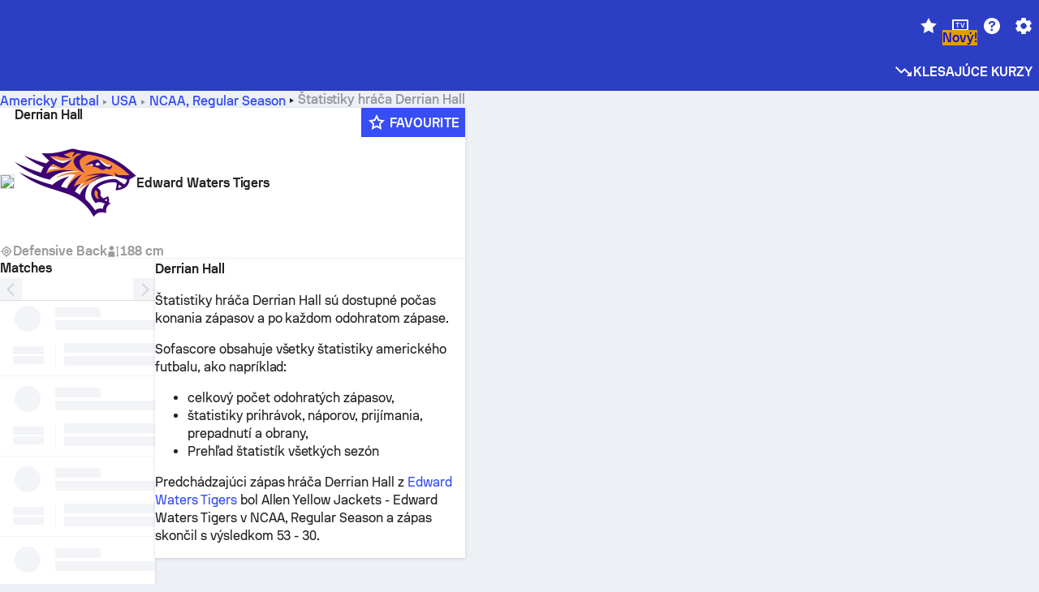

--- FILE ---
content_type: text/html; charset=utf-8
request_url: https://www.sofascore.com/sk/american-football/player/hall-derrian/1734742
body_size: 151169
content:
<!DOCTYPE html><html lang="sk" dir="ltr" translate="no"><head><meta charSet="utf-8" data-next-head=""/><meta name="viewport" content="width=device-width" data-next-head=""/><meta name="viewport" content="width=device-width, initial-scale=1, shrink-to-fit=no"/><script async="" src="https://securepubads.g.doubleclick.net/tag/js/gpt.js"></script><meta name="theme-color" media="(prefers-color-scheme: light)" content="#2c3ec4"/><meta name="theme-color" media="(prefers-color-scheme: dark)" content="#2a3543"/><link rel="icon" href="/_next/static/media/favicon.36eabe98.ico"/><meta name="author" content="Sofascore"/><meta name="apple-itunes-app" content="app-id=1176147574"/><meta name="facebook-domain-verification" content="5tm5f2wweby6ky296kp5on2vj4be6z"/><link rel="preconnect" href="https://img.sofascore.com"/><link rel="preconnect" href="https://www.google.com"/><link rel="preconnect" href="https://www.gstatic.com" crossorigin="anonymous"/><link rel="dns-prefetch" href="https://img.sofascore.com"/><link rel="dns-prefetch" href="https://www.googletagmanager.com"/><link rel="manifest" href="/static/manifest.json"/><link rel="shortcut icon" href="/_next/static/media/favicon.36eabe98.ico"/><link rel="mask-icon" href="/_next/static/media/favicon.36eabe98.ico"/><link rel="apple-touch-icon-precomposed" sizes="180x180" href="/_next/static/media/apple-icon-180x180.25727f88.png"/><link rel="apple-touch-icon-precomposed" sizes="152x152" href="/_next/static/media/apple-icon-152x152.639e0059.png"/><link rel="apple-touch-icon-precomposed" sizes="144x144" href="/_next/static/media/apple-icon-144x144.36eabe98.png"/><link rel="apple-touch-icon-precomposed" sizes="120x120" href="/_next/static/media/apple-icon-120x120.1f22126e.png"/><link rel="apple-touch-icon-precomposed" sizes="114x114" href="/_next/static/media/apple-icon-114x114.8efe1e47.png"/><link rel="apple-touch-icon-precomposed" sizes="76x76" href="/_next/static/media/apple-icon-76x76.6fe15cf7.png"/><link rel="apple-touch-icon-precomposed" sizes="72x72" href="/_next/static/media/apple-icon-72x72.c847900b.png"/><link rel="preload" href="/static/fonts/SofascoreSans/woff2/SofascoreSans-Regular.woff2" as="font" type="font/woff2" crossorigin="anonymous"/><link rel="preload" href="/static/fonts/SofascoreSans/woff2/SofascoreSans-Medium.woff2" as="font" type="font/woff2" crossorigin="anonymous"/><link rel="preload" href="/static/fonts/SofascoreSans/woff2/SofascoreSans-Bold.woff2" as="font" type="font/woff2" crossorigin="anonymous"/><link rel="alternate" hrefLang="en" href="https://www.sofascore.com/american-football/player/hall-derrian/1734742" data-next-head=""/><link rel="alternate" hrefLang="hr" href="https://www.sofascore.com/hr/american-football/player/hall-derrian/1734742" data-next-head=""/><link rel="alternate" hrefLang="it" href="https://www.sofascore.com/it/american-football/player/hall-derrian/1734742" data-next-head=""/><link rel="alternate" hrefLang="es" href="https://www.sofascore.com/es/american-football/player/hall-derrian/1734742" data-next-head=""/><link rel="alternate" hrefLang="es-la" href="https://www.sofascore.com/es-la/american-football/player/hall-derrian/1734742" data-next-head=""/><link rel="alternate" hrefLang="pt-br" href="https://www.sofascore.com/pt/american-football/player/hall-derrian/1734742" data-next-head=""/><link rel="alternate" hrefLang="de" href="https://www.sofascore.com/de/american-football/player/hall-derrian/1734742" data-next-head=""/><link rel="alternate" hrefLang="fr" href="https://www.sofascore.com/fr/american-football/player/hall-derrian/1734742" data-next-head=""/><link rel="alternate" hrefLang="pl" href="https://www.sofascore.com/pl/american-football/player/hall-derrian/1734742" data-next-head=""/><link rel="alternate" hrefLang="hu" href="https://www.sofascore.com/hu/american-football/player/hall-derrian/1734742" data-next-head=""/><link rel="alternate" hrefLang="da" href="https://www.sofascore.com/da/american-football/player/hall-derrian/1734742" data-next-head=""/><link rel="alternate" hrefLang="tr" href="https://www.sofascore.com/tr/american-football/player/hall-derrian/1734742" data-next-head=""/><link rel="alternate" hrefLang="ru" href="https://www.sofascore.com/ru/american-football/player/hall-derrian/1734742" data-next-head=""/><link rel="alternate" hrefLang="nl" href="https://www.sofascore.com/nl/american-football/player/hall-derrian/1734742" data-next-head=""/><link rel="alternate" hrefLang="id" href="https://www.sofascore.com/id/american-football/player/hall-derrian/1734742" data-next-head=""/><link rel="alternate" hrefLang="el" href="https://www.sofascore.com/el/american-football/player/hall-derrian/1734742" data-next-head=""/><link rel="alternate" hrefLang="sv" href="https://www.sofascore.com/sv/american-football/player/hall-derrian/1734742" data-next-head=""/><link rel="alternate" hrefLang="zh" href="https://www.sofascore.com/zh/american-football/player/hall-derrian/1734742" data-next-head=""/><link rel="alternate" hrefLang="sr" href="https://www.sofascore.com/sr/american-football/player/hall-derrian/1734742" data-next-head=""/><link rel="alternate" hrefLang="sl" href="https://www.sofascore.com/sl/american-football/player/hall-derrian/1734742" data-next-head=""/><link rel="alternate" hrefLang="ro" href="https://www.sofascore.com/ro/american-football/player/hall-derrian/1734742" data-next-head=""/><link rel="alternate" hrefLang="no" href="https://www.sofascore.com/no/american-football/player/hall-derrian/1734742" data-next-head=""/><link rel="alternate" hrefLang="hi" href="https://www.sofascore.com/hi/american-football/player/hall-derrian/1734742" data-next-head=""/><link rel="alternate" hrefLang="pt-pt" href="https://www.sofascore.com/pt-pt/american-football/player/hall-derrian/1734742" data-next-head=""/><link rel="alternate" hrefLang="cs" href="https://www.sofascore.com/cs/american-football/player/hall-derrian/1734742" data-next-head=""/><link rel="alternate" hrefLang="sk" href="https://www.sofascore.com/sk/american-football/player/hall-derrian/1734742" data-next-head=""/><link rel="alternate" hrefLang="bn" href="https://www.sofascore.com/bn/american-football/player/hall-derrian/1734742" data-next-head=""/><link rel="alternate" hrefLang="ar" href="https://www.sofascore.com/ar/american-football/player/hall-derrian/1734742" data-next-head=""/><link rel="alternate" hrefLang="az" href="https://www.sofascore.com/az/american-football/player/hall-derrian/1734742" data-next-head=""/><link rel="alternate" hrefLang="x-default" href="https://www.sofascore.com/american-football/player/hall-derrian/1734742" data-next-head=""/><link rel="canonical" href="https://www.sofascore.com/sk/american-football/player/hall-derrian/1734742" data-next-head=""/><title data-next-head="">Štatistiky hráča Derrian Hall | Sofascore</title><meta name="description" content="Štatistiky kariéry hráča Derrian Hall a informácie o ďalšom zápase." data-next-head=""/><meta name="keywords" content="Derrian Hall, Edward Waters Tigers, videá, história prestupov, hodnota hráča" data-next-head=""/><link rel="preload" href="/_next/static/css/03821c4da82a4718.css" as="style"/><meta name="sentry-trace" content="75651cd1e061c0d4996608181962eac0-e2e2425dff54027c"/><meta name="baggage" content="sentry-environment=production,sentry-release=lx9EnEP9u12SNxFPo6Xhw,sentry-public_key=d693747a6bb242d9bb9cf7069fb57988,sentry-trace_id=75651cd1e061c0d4996608181962eac0"/><script>
          window['gtag_enable_tcf_support'] = true;
          window.dataLayer = window.dataLayer || [];
          window.googletag = window.googletag || { cmd: [] };
          window.adv = window.adv || { cmd: [] };
          window.sas = window.sas || { cmd: [] };
        </script><script>
          if (typeof grecaptcha === 'undefined') {
            grecaptcha = {};
          }
          grecaptcha.ready = function(cb) {
            if (typeof grecaptcha.render === 'undefined') {
              const c = '___grecaptcha_cfg';
              window[c] = window[c] || {};
              (window[c]['fns'] = window[c]['fns']||[]).push(cb);
            } else {
              cb();
            }
          }
       </script><style type="text/css">.fresnel-container{margin:0;padding:0;}
@media not all and (min-width:0px) and (max-width:478.98px){.fresnel-at-xxs{display:none!important;}}
@media not all and (min-width:479px) and (max-width:479.98px){.fresnel-at-xsMax{display:none!important;}}
@media not all and (min-width:480px) and (max-width:479.98px){.fresnel-at-xs{display:none!important;}}
@media not all and (min-width:480px) and (max-width:766.98px){.fresnel-at-xsMin{display:none!important;}}
@media not all and (min-width:767px) and (max-width:767.98px){.fresnel-at-smMax{display:none!important;}}
@media not all and (min-width:768px) and (max-width:767.98px){.fresnel-at-sm{display:none!important;}}
@media not all and (min-width:768px) and (max-width:990.98px){.fresnel-at-smMin{display:none!important;}}
@media not all and (min-width:991px) and (max-width:991.98px){.fresnel-at-mdMax{display:none!important;}}
@media not all and (min-width:992px) and (max-width:991.98px){.fresnel-at-md{display:none!important;}}
@media not all and (min-width:992px) and (max-width:1342.98px){.fresnel-at-mdMin{display:none!important;}}
@media not all and (min-width:1343px) and (max-width:1343.98px){.fresnel-at-lgMax{display:none!important;}}
@media not all and (min-width:1344px) and (max-width:1343.98px){.fresnel-at-lg{display:none!important;}}
@media not all and (min-width:1344px){.fresnel-at-lgMin{display:none!important;}}
@media not all and (max-width:478.98px){.fresnel-lessThan-xsMax{display:none!important;}}
@media not all and (max-width:479.98px){.fresnel-lessThan-xs{display:none!important;}}
@media not all and (max-width:479.98px){.fresnel-lessThan-xsMin{display:none!important;}}
@media not all and (max-width:766.98px){.fresnel-lessThan-smMax{display:none!important;}}
@media not all and (max-width:767.98px){.fresnel-lessThan-sm{display:none!important;}}
@media not all and (max-width:767.98px){.fresnel-lessThan-smMin{display:none!important;}}
@media not all and (max-width:990.98px){.fresnel-lessThan-mdMax{display:none!important;}}
@media not all and (max-width:991.98px){.fresnel-lessThan-md{display:none!important;}}
@media not all and (max-width:991.98px){.fresnel-lessThan-mdMin{display:none!important;}}
@media not all and (max-width:1342.98px){.fresnel-lessThan-lgMax{display:none!important;}}
@media not all and (max-width:1343.98px){.fresnel-lessThan-lg{display:none!important;}}
@media not all and (max-width:1343.98px){.fresnel-lessThan-lgMin{display:none!important;}}
@media not all and (min-width:479px){.fresnel-greaterThan-xxs{display:none!important;}}
@media not all and (min-width:480px){.fresnel-greaterThan-xsMax{display:none!important;}}
@media not all and (min-width:480px){.fresnel-greaterThan-xs{display:none!important;}}
@media not all and (min-width:767px){.fresnel-greaterThan-xsMin{display:none!important;}}
@media not all and (min-width:768px){.fresnel-greaterThan-smMax{display:none!important;}}
@media not all and (min-width:768px){.fresnel-greaterThan-sm{display:none!important;}}
@media not all and (min-width:991px){.fresnel-greaterThan-smMin{display:none!important;}}
@media not all and (min-width:992px){.fresnel-greaterThan-mdMax{display:none!important;}}
@media not all and (min-width:992px){.fresnel-greaterThan-md{display:none!important;}}
@media not all and (min-width:1343px){.fresnel-greaterThan-mdMin{display:none!important;}}
@media not all and (min-width:1344px){.fresnel-greaterThan-lgMax{display:none!important;}}
@media not all and (min-width:1344px){.fresnel-greaterThan-lg{display:none!important;}}
@media not all and (min-width:0px){.fresnel-greaterThanOrEqual-xxs{display:none!important;}}
@media not all and (min-width:479px){.fresnel-greaterThanOrEqual-xsMax{display:none!important;}}
@media not all and (min-width:480px){.fresnel-greaterThanOrEqual-xs{display:none!important;}}
@media not all and (min-width:480px){.fresnel-greaterThanOrEqual-xsMin{display:none!important;}}
@media not all and (min-width:767px){.fresnel-greaterThanOrEqual-smMax{display:none!important;}}
@media not all and (min-width:768px){.fresnel-greaterThanOrEqual-sm{display:none!important;}}
@media not all and (min-width:768px){.fresnel-greaterThanOrEqual-smMin{display:none!important;}}
@media not all and (min-width:991px){.fresnel-greaterThanOrEqual-mdMax{display:none!important;}}
@media not all and (min-width:992px){.fresnel-greaterThanOrEqual-md{display:none!important;}}
@media not all and (min-width:992px){.fresnel-greaterThanOrEqual-mdMin{display:none!important;}}
@media not all and (min-width:1343px){.fresnel-greaterThanOrEqual-lgMax{display:none!important;}}
@media not all and (min-width:1344px){.fresnel-greaterThanOrEqual-lg{display:none!important;}}
@media not all and (min-width:1344px){.fresnel-greaterThanOrEqual-lgMin{display:none!important;}}
@media not all and (min-width:0px) and (max-width:478.98px){.fresnel-between-xxs-xsMax{display:none!important;}}
@media not all and (min-width:0px) and (max-width:479.98px){.fresnel-between-xxs-xs{display:none!important;}}
@media not all and (min-width:0px) and (max-width:479.98px){.fresnel-between-xxs-xsMin{display:none!important;}}
@media not all and (min-width:0px) and (max-width:766.98px){.fresnel-between-xxs-smMax{display:none!important;}}
@media not all and (min-width:0px) and (max-width:767.98px){.fresnel-between-xxs-sm{display:none!important;}}
@media not all and (min-width:0px) and (max-width:767.98px){.fresnel-between-xxs-smMin{display:none!important;}}
@media not all and (min-width:0px) and (max-width:990.98px){.fresnel-between-xxs-mdMax{display:none!important;}}
@media not all and (min-width:0px) and (max-width:991.98px){.fresnel-between-xxs-md{display:none!important;}}
@media not all and (min-width:0px) and (max-width:991.98px){.fresnel-between-xxs-mdMin{display:none!important;}}
@media not all and (min-width:0px) and (max-width:1342.98px){.fresnel-between-xxs-lgMax{display:none!important;}}
@media not all and (min-width:0px) and (max-width:1343.98px){.fresnel-between-xxs-lg{display:none!important;}}
@media not all and (min-width:0px) and (max-width:1343.98px){.fresnel-between-xxs-lgMin{display:none!important;}}
@media not all and (min-width:479px) and (max-width:479.98px){.fresnel-between-xsMax-xs{display:none!important;}}
@media not all and (min-width:479px) and (max-width:479.98px){.fresnel-between-xsMax-xsMin{display:none!important;}}
@media not all and (min-width:479px) and (max-width:766.98px){.fresnel-between-xsMax-smMax{display:none!important;}}
@media not all and (min-width:479px) and (max-width:767.98px){.fresnel-between-xsMax-sm{display:none!important;}}
@media not all and (min-width:479px) and (max-width:767.98px){.fresnel-between-xsMax-smMin{display:none!important;}}
@media not all and (min-width:479px) and (max-width:990.98px){.fresnel-between-xsMax-mdMax{display:none!important;}}
@media not all and (min-width:479px) and (max-width:991.98px){.fresnel-between-xsMax-md{display:none!important;}}
@media not all and (min-width:479px) and (max-width:991.98px){.fresnel-between-xsMax-mdMin{display:none!important;}}
@media not all and (min-width:479px) and (max-width:1342.98px){.fresnel-between-xsMax-lgMax{display:none!important;}}
@media not all and (min-width:479px) and (max-width:1343.98px){.fresnel-between-xsMax-lg{display:none!important;}}
@media not all and (min-width:479px) and (max-width:1343.98px){.fresnel-between-xsMax-lgMin{display:none!important;}}
@media not all and (min-width:480px) and (max-width:479.98px){.fresnel-between-xs-xsMin{display:none!important;}}
@media not all and (min-width:480px) and (max-width:766.98px){.fresnel-between-xs-smMax{display:none!important;}}
@media not all and (min-width:480px) and (max-width:767.98px){.fresnel-between-xs-sm{display:none!important;}}
@media not all and (min-width:480px) and (max-width:767.98px){.fresnel-between-xs-smMin{display:none!important;}}
@media not all and (min-width:480px) and (max-width:990.98px){.fresnel-between-xs-mdMax{display:none!important;}}
@media not all and (min-width:480px) and (max-width:991.98px){.fresnel-between-xs-md{display:none!important;}}
@media not all and (min-width:480px) and (max-width:991.98px){.fresnel-between-xs-mdMin{display:none!important;}}
@media not all and (min-width:480px) and (max-width:1342.98px){.fresnel-between-xs-lgMax{display:none!important;}}
@media not all and (min-width:480px) and (max-width:1343.98px){.fresnel-between-xs-lg{display:none!important;}}
@media not all and (min-width:480px) and (max-width:1343.98px){.fresnel-between-xs-lgMin{display:none!important;}}
@media not all and (min-width:480px) and (max-width:766.98px){.fresnel-between-xsMin-smMax{display:none!important;}}
@media not all and (min-width:480px) and (max-width:767.98px){.fresnel-between-xsMin-sm{display:none!important;}}
@media not all and (min-width:480px) and (max-width:767.98px){.fresnel-between-xsMin-smMin{display:none!important;}}
@media not all and (min-width:480px) and (max-width:990.98px){.fresnel-between-xsMin-mdMax{display:none!important;}}
@media not all and (min-width:480px) and (max-width:991.98px){.fresnel-between-xsMin-md{display:none!important;}}
@media not all and (min-width:480px) and (max-width:991.98px){.fresnel-between-xsMin-mdMin{display:none!important;}}
@media not all and (min-width:480px) and (max-width:1342.98px){.fresnel-between-xsMin-lgMax{display:none!important;}}
@media not all and (min-width:480px) and (max-width:1343.98px){.fresnel-between-xsMin-lg{display:none!important;}}
@media not all and (min-width:480px) and (max-width:1343.98px){.fresnel-between-xsMin-lgMin{display:none!important;}}
@media not all and (min-width:767px) and (max-width:767.98px){.fresnel-between-smMax-sm{display:none!important;}}
@media not all and (min-width:767px) and (max-width:767.98px){.fresnel-between-smMax-smMin{display:none!important;}}
@media not all and (min-width:767px) and (max-width:990.98px){.fresnel-between-smMax-mdMax{display:none!important;}}
@media not all and (min-width:767px) and (max-width:991.98px){.fresnel-between-smMax-md{display:none!important;}}
@media not all and (min-width:767px) and (max-width:991.98px){.fresnel-between-smMax-mdMin{display:none!important;}}
@media not all and (min-width:767px) and (max-width:1342.98px){.fresnel-between-smMax-lgMax{display:none!important;}}
@media not all and (min-width:767px) and (max-width:1343.98px){.fresnel-between-smMax-lg{display:none!important;}}
@media not all and (min-width:767px) and (max-width:1343.98px){.fresnel-between-smMax-lgMin{display:none!important;}}
@media not all and (min-width:768px) and (max-width:767.98px){.fresnel-between-sm-smMin{display:none!important;}}
@media not all and (min-width:768px) and (max-width:990.98px){.fresnel-between-sm-mdMax{display:none!important;}}
@media not all and (min-width:768px) and (max-width:991.98px){.fresnel-between-sm-md{display:none!important;}}
@media not all and (min-width:768px) and (max-width:991.98px){.fresnel-between-sm-mdMin{display:none!important;}}
@media not all and (min-width:768px) and (max-width:1342.98px){.fresnel-between-sm-lgMax{display:none!important;}}
@media not all and (min-width:768px) and (max-width:1343.98px){.fresnel-between-sm-lg{display:none!important;}}
@media not all and (min-width:768px) and (max-width:1343.98px){.fresnel-between-sm-lgMin{display:none!important;}}
@media not all and (min-width:768px) and (max-width:990.98px){.fresnel-between-smMin-mdMax{display:none!important;}}
@media not all and (min-width:768px) and (max-width:991.98px){.fresnel-between-smMin-md{display:none!important;}}
@media not all and (min-width:768px) and (max-width:991.98px){.fresnel-between-smMin-mdMin{display:none!important;}}
@media not all and (min-width:768px) and (max-width:1342.98px){.fresnel-between-smMin-lgMax{display:none!important;}}
@media not all and (min-width:768px) and (max-width:1343.98px){.fresnel-between-smMin-lg{display:none!important;}}
@media not all and (min-width:768px) and (max-width:1343.98px){.fresnel-between-smMin-lgMin{display:none!important;}}
@media not all and (min-width:991px) and (max-width:991.98px){.fresnel-between-mdMax-md{display:none!important;}}
@media not all and (min-width:991px) and (max-width:991.98px){.fresnel-between-mdMax-mdMin{display:none!important;}}
@media not all and (min-width:991px) and (max-width:1342.98px){.fresnel-between-mdMax-lgMax{display:none!important;}}
@media not all and (min-width:991px) and (max-width:1343.98px){.fresnel-between-mdMax-lg{display:none!important;}}
@media not all and (min-width:991px) and (max-width:1343.98px){.fresnel-between-mdMax-lgMin{display:none!important;}}
@media not all and (min-width:992px) and (max-width:991.98px){.fresnel-between-md-mdMin{display:none!important;}}
@media not all and (min-width:992px) and (max-width:1342.98px){.fresnel-between-md-lgMax{display:none!important;}}
@media not all and (min-width:992px) and (max-width:1343.98px){.fresnel-between-md-lg{display:none!important;}}
@media not all and (min-width:992px) and (max-width:1343.98px){.fresnel-between-md-lgMin{display:none!important;}}
@media not all and (min-width:992px) and (max-width:1342.98px){.fresnel-between-mdMin-lgMax{display:none!important;}}
@media not all and (min-width:992px) and (max-width:1343.98px){.fresnel-between-mdMin-lg{display:none!important;}}
@media not all and (min-width:992px) and (max-width:1343.98px){.fresnel-between-mdMin-lgMin{display:none!important;}}
@media not all and (min-width:1343px) and (max-width:1343.98px){.fresnel-between-lgMax-lg{display:none!important;}}
@media not all and (min-width:1343px) and (max-width:1343.98px){.fresnel-between-lgMax-lgMin{display:none!important;}}
@media not all and (min-width:1344px) and (max-width:1343.98px){.fresnel-between-lg-lgMin{display:none!important;}}</style><script>
        (function () {
          function applyTheme(theme) {
            for (let key in theme) {
              document.documentElement.style.setProperty(key, theme[key]);
            }
          }

          var persistedTheme = localStorage.getItem('sofa.theme');

          var light = {"--primary-default":"#374df5","--primary-variant":"#2c3ec4","--primary-highlight":"rgba(55, 77, 245, 0.15)","--primary-hover":"hsl(233, 90.5%, 63.8%)","--primary-selected":"hsl(233, 90.5%, 53.8%)","--secondary-default":"#0bb32a","--secondary-variant":"#08861f","--secondary-highlight":"rgba(11, 179, 42, 0.15)","--secondary-hover":"hsl(131, 88.4%, 42.3%)","--secondary-selected":"hsl(131, 88.4%, 32.3%)","--tertiary-default":"rgba(202, 194, 133, 1)","--tertiary-variant":"rgba(157, 150, 94, 1)","--tertiary-highlight":"rgba(202, 194, 133, 0.15)","--neutral-default":"#a4a9b3","--neutral-variant":"#51565f","--neutral-highlight":"#e8ecf3","--on-color-primary":"#ffffff","--on-color-secondary":"rgba(255, 255, 255, 0.6)","--on-color-highlight-nLv1":"rgba(255, 255, 255, 0.2)","--on-color-highlight-nLv2":"rgba(255, 255, 255, 0.1)","--on-color-default":"#ffffff","--on-color-hover":"#e6e6e6","--on-color-selected":"#cccccc","--surface-s0":"#edf1f6","--surface-s1":"#ffffff","--surface-s2":"rgba(229, 233, 239, 0.5)","--surface-sp":"#ffffff","--surface-t":"#222226","--on-surface-nLv1":"#222226","--on-surface-nLv2":"rgba(34, 34, 38, 0.7)","--on-surface-nLv3":"rgba(34, 34, 38, 0.45)","--on-surface-nLv4":"rgba(34, 34, 38, 0.15)","--on-surface-nLv5":"rgba(34, 34, 38, 0.06)","--error-default":"#c7361f","--error-hover":"#dd3c23","--error-selected":"#b1301c","--alert-default":"#c7921f","--alert-hover":"#dda223","--alert-selected":"#b1821c","--success-default":"#15b168","--success-hover":"#18c876","--success-selected":"#129a5b","--effect-elevation1":"rgba(34, 34, 38, 0.16)","--effect-elevation2":"rgba(34, 34, 38, 0.16)","--effect-elevation3":"rgba(34, 34, 38, 0.16)","--overlay-darken1":"rgba(0, 0, 0, 0.25)","--overlay-darken2":"rgba(0, 0, 0, 0.5)","--overlay-darken3":"rgba(0, 0, 0, 0.65)","--sofa-singles-live":"#cb1818","--sofa-singles-value":"#e59c03","--sofa-singles-liveHighlight":"rgba(203, 24, 24, 0.1)","--sofa-singles-crowdsourcingLive":"#ff109f","--sofa-singles-crowdsourcingLiveHighlight":"rgba(255, 16, 159, 0.1)","--score-rating-s00":"#a4a9b3","--score-rating-s10":"#dc0c00","--score-rating-s60":"#ed7e07","--score-rating-s65":"#d9af00","--score-rating-s70":"#00c424","--score-rating-s80":"#00adc4","--score-rating-s90":"#374df5","--playoffs-promotion-to-x":"#26943b","--playoffs-promotion-to-x-playoff":"#49cb40","--playoffs-promotion-to-y":"#0056a3","--playoffs-promotion-to-y-playoff":"#0a8dff","--playoffs-promotion-to-z":"#016565","--playoffs-promotion-to-z-playoff":"#018e8d","--playoffs-promotion-to-z-playoff-secondary":"#01b7b6","--playoffs-promotion-to-relegation":"#c1262d","--playoffs-promotion-to-relegation-playoff":"#fea500","--player-position-forward":"#cb1818","--player-position-midfield":"#0bb32a","--player-position-defender":"#374df5","--player-position-goalkeeper":"#e59c03","--heatmap-hm1":"#cbedbf","--heatmap-hm2":"#d5eb86","--heatmap-hm3":"#fffc20","--heatmap-hm4":"#ff8111","--heatmap-hm5":"#ff1f1f","--stage-sports-dtm":"#011c47","--stage-sports-formula1":"#dc351e","--stage-sports-formulaE":"#04afe7","--stage-sports-indycar":"#c61e36","--stage-sports-moto2":"#84273a","--stage-sports-moto3":"#832639","--stage-sports-motoGP":"#3b3536","--stage-sports-nascar":"#007ac2","--stage-sports-superbike":"#bd1f23","--stage-sports-wrc":"#7bad26","--stage-sports-cycling":"#0162af","--stage-sports-generic":"#03af37","--graphics-terrain-football":"#cbedbf","--graphics-terrain-basketball":"#f8d496","--graphics-terrain-dark":"#19191c","--graphics-terrain-footballPale":"#f5fbf2","--graphics-terrain-basketballPale":"#fef6ea","--graphics-terrain-footballLineups":"#3c8063","--terrain-harcourtIndoor":"#30b8ab","--terrain-hardcourtOutdoor":"#5143cc","--terrain-grass":"#62bd40","--terrain-clay":"#eb9a44","--terrain-default":"#808080","--tournaments-wta":"#a42090","--social-twitter":"#00acee","--social-facebook":"#0865FE","--social-apple":"#000000","--social-huawei-symbol":"#CE0E2D","--social-huawei-text":"#262729","--cricket-neutral":"#a4a9b3","--cricket-singleRuns":"#6aac44","--cricket-firstCircleRuns":"#4d82a1","--cricket-secondCircleRuns":"#98458c","--cricket-wicketsDown":"#b8483c","--cricket-errorsAndMistakes":"#be9b3c","--cricket-cricketTerrain":"#cbedbf","--cricket-cricketTerrainSecondary":"#166534","--cricket-dsr":"#5a539c","--sentiment-positive":"#0bb32a","--sentiment-positive-highlight":"rgba(11, 179, 42, 0.25)","--sentiment-negative":"#cb1818","--sentiment-negative-highlight":"rgba(203, 24, 24, 0.25)","--header-default":"#2c3ec4","--mma-red-default":"#ce153a","--mma-red-highlight":"rgba(206, 21, 58, 0.15)","--mma-blue-default":"#1258df","--mma-blue-highlight":"rgba(18, 88, 223, 0.15)","--football-shotmap-home-idle":"#05660f","--football-shotmap-home-selectedHover":"#0bb32a","--football-shotmap-away-idle":"#064683","--football-shotmap-away-selectedHover":"#374df5","--tennis-tournaments-2000":"#3A66AC","--tennis-tournaments-1000":"#D1B04E","--tennis-tournaments-500":"#848E95","--tennis-tournaments-250":"#00AFF0","--hockey-shotmap-shot-background":"#ffffff80","--editor-pink":"#FF407F","--editor-pink-highlight":"rgba(255, 64, 127, 0.15)"};
          var dark = {"--primary-default":"#7a84ff","--primary-variant":"#000000","--primary-highlight":"rgba(122, 132, 255, 0.25)","--primary-hover":"hsl(235, 100.0%, 78.9%)","--primary-selected":"hsl(235, 100.0%, 68.9%)","--secondary-default":"#46c252","--secondary-variant":"#03692a","--secondary-highlight":"rgba(70, 194, 82, 0.25)","--secondary-hover":"hsl(126, 50.4%, 56.8%)","--secondary-selected":"hsl(126, 50.4%, 46.8%)","--tertiary-default":"rgba(168, 161, 110, 1)","--tertiary-variant":"rgba(130, 124, 77, 1)","--tertiary-highlight":"rgba(168, 161 110, 0.15)","--neutral-default":"#a4a9b3","--neutral-variant":"#BCC2CF","--neutral-highlight":"rgba(54, 63, 83, 0.5)","--on-color-primary":"#FCFCFE","--on-color-secondary":"rgba(255, 255, 255, 0.6)","--on-color-highlight-nLv1":"rgba(255, 255, 255, 0.25)","--on-color-highlight-nLv2":"rgba(255, 255, 255, 0.1)","--on-color-default":"#ffffff","--on-color-hover":"#ffffff","--on-color-selected":"#f2f2f2","--surface-s0":"#000000","--surface-s1":"#171C1F","--surface-s2":"rgba(0, 0, 0, 0.5)","--surface-sp":"#272C32","--surface-t":"#ECEDEF","--on-surface-nLv1":"#ECEDEF","--on-surface-nLv2":"rgba(255, 255, 255, 0.75)","--on-surface-nLv3":"rgba(255, 255, 255, 0.5)","--on-surface-nLv4":"rgba(255, 255, 255, 0.15)","--on-surface-nLv5":"rgba(255, 255, 255, 0.08)","--error-default":"#e35c47","--error-hover":"#e66f5d","--error-selected":"#e04831","--alert-default":"#dbaa3f","--alert-hover":"#dfb355","--alert-selected":"#d7a02a","--success-default":"#39b57a","--success-hover":"#44c486","--success-selected":"#33a26c","--effect-elevation1":"rgba(0, 0, 0, 0.24)","--effect-elevation2":"rgba(0, 0, 0, 0.40)","--effect-elevation3":"rgba(0, 0, 0, 0.48)","--overlay-darken1":"rgba(0, 0, 0, 0.25)","--overlay-darken2":"rgba(0, 0, 0, 0.5)","--overlay-darken3":"rgba(0, 0, 0, 0.65)","--sofa-singles-live":"#e73b3b","--sofa-singles-value":"#e8b345","--sofa-singles-liveHighlight":"rgba(231, 59, 59, 0.2)","--sofa-singles-crowdsourcingLive":"#ff109f","--sofa-singles-crowdsourcingLiveHighlight":"rgba(255, 16, 159, 0.1)","--score-rating-s00":"#a4a9b3","--score-rating-s10":"#dc0c00","--score-rating-s60":"#ed7e07","--score-rating-s65":"#d9af00","--score-rating-s70":"#00c424","--score-rating-s80":"#00adc4","--score-rating-s90":"#374df5","--playoffs-promotion-to-x":"#3bb552","--playoffs-promotion-to-x-playoff":"#80ea79","--playoffs-promotion-to-y":"#288eea","--playoffs-promotion-to-y-playoff":"#8fcbff","--playoffs-promotion-to-z":"#2f9d9d","--playoffs-promotion-to-z-playoff":"#0ad8d8","--playoffs-promotion-to-z-playoff-secondary":"#befefe","--playoffs-promotion-to-relegation":"#ef5158","--playoffs-promotion-to-relegation-playoff":"#ffb936","--player-position-forward":"#e73b3b","--player-position-midfield":"#1eb85d","--player-position-defender":"#4b9def","--player-position-goalkeeper":"#e8b345","--heatmap-hm1":"#446c46","--heatmap-hm2":"#7d943c","--heatmap-hm3":"#ffd630","--heatmap-hm4":"#f0802b","--heatmap-hm5":"#f03530","--stage-sports-dtm":"#011c47","--stage-sports-formula1":"#dc351e","--stage-sports-formulaE":"#04afe7","--stage-sports-indycar":"#c61e36","--stage-sports-moto2":"#84273a","--stage-sports-moto3":"#832639","--stage-sports-motoGP":"#3b3536","--stage-sports-nascar":"#007ac2","--stage-sports-superbike":"#bd1f23","--stage-sports-wrc":"#7bad26","--stage-sports-cycling":"#0162af","--stage-sports-generic":"#03af37","--graphics-terrain-football":"#446c46","--graphics-terrain-basketball":"#a38a5e","--graphics-terrain-dark":"#0c0c0d","--graphics-terrain-footballPale":"#1d2c29","--graphics-terrain-basketballPale":"#31312e","--graphics-terrain-footballLineups":"#171c1f","--terrain-harcourtIndoor":"#6ee4d9","--terrain-hardcourtOutdoor":"#a59bf5","--terrain-grass":"#488331","--terrain-clay":"#a06b32","--terrain-default":"#808080","--tournaments-wta":"#db5cc7","--social-twitter":"#00acee","--social-facebook":"#ECEDEF","--social-apple":"#ECEDEF","--social-huawei-symbol":"#ECEDEF","--social-huawei-text":"#ECEDEF","--cricket-neutral":"#828ba1","--cricket-singleRuns":"#6aac44","--cricket-firstCircleRuns":"#4d82a1","--cricket-secondCircleRuns":"#98458c","--cricket-wicketsDown":"#b8483c","--cricket-errorsAndMistakes":"#be9b3c","--cricket-cricketTerrain":"#9ccf8a","--cricket-cricketTerrainSecondary":"#166534","--cricket-dsr":"#5a539c","--sentiment-positive":"#46c252","--sentiment-positive-highlight":"rgba(70, 194, 82, 0.25)","--sentiment-negative":"#e73b3b","--sentiment-negative-highlight":"rgba(231, 59, 59, 0.25)","--header-default":"#111517","--mma-red-default":"#de4e6b","--mma-red-highlight":"rgba(222, 78, 107, 0.25)","--mma-blue-default":"#467ce5","--mma-blue-highlight":"rgba(70, 124, 229, 0.25)","--football-shotmap-home-idle":"#0b5a13","--football-shotmap-home-selectedHover":"#46c252","--football-shotmap-away-idle":"#2c3596","--football-shotmap-away-selectedHover":"#7a84ff","--tennis-tournaments-2000":"#3A66AC","--tennis-tournaments-1000":"#D1B04E","--tennis-tournaments-500":"#848E95","--tennis-tournaments-250":"#00AFF0","--hockey-shotmap-shot-background":"#ffffff33","--editor-pink":"#FF7DA8","--editor-pink-highlight":"rgba(255, 64, 127, 0.15)"};

          var themes = { light, dark };

          

          var theme = 'auto';
          var prefersDark = window.matchMedia('(prefers-color-scheme: dark)').matches;

          if (persistedTheme) {
            try {
              var parsed = JSON.parse(persistedTheme);
              if(parsed.theme === 'amoled') {
                parsed.theme = 'dark';
              }
              theme = parsed.theme || theme;
            } catch {
              console.error('Invalid theme shape.');
            }
          }

          var toApply;
          if (theme === 'auto') {
            toApply = prefersDark ? 'dark' : 'light';
          } else {
            toApply = theme;
          }

          try {
            window.localStorage.setItem('sofa.theme',JSON.stringify({theme:theme}));
          } catch {
            console.error('Locale Storage is full.');
          }

          document.documentElement.classList.add(toApply);
          applyTheme(themes[toApply]);
        })();</script><script type="application/ld+json" data-next-head="">{"@context":"https://schema.org","@type":"BreadcrumbList","itemListElement":[{"@type":"ListItem","position":1,"name":"Americky Futbal","item":"https://www.sofascore.com/sk/americky-futbal"},{"@type":"ListItem","position":2,"name":"USA","item":"https://www.sofascore.com/sk/americky-futbal/usa"},{"@type":"ListItem","position":3,"name":"NCAA, Regular Season","item":"https://www.sofascore.com/sk/turnaj/americky-futbal/usa/ncaa-regular-season/19510"},{"@type":"ListItem","position":4,"name":"Derrian Hall"}]}</script><script type="application/ld+json" data-next-head="">{"@context":"https://schema.org","@type":"Person","name":"Derrian Hall","url":"https://www.sofascore.com/player/hall-derrian/1734742","nationality":{"@type":"Country"},"affiliation":{"@type":"Organization","name":"Edward Waters Tigers"},"gender":"Male","height":"188 cm"}</script><link rel="stylesheet" href="/_next/static/css/03821c4da82a4718.css" data-n-g=""/><noscript data-n-css=""></noscript><script defer="" noModule="" src="/_next/static/chunks/polyfills-42372ed130431b0a.js"></script><script defer="" src="/_next/static/chunks/29326.9e7ebb54614a8b4c.js"></script><script defer="" src="/_next/static/chunks/86819.b701eb9aac5333f0.js"></script><script defer="" src="/_next/static/chunks/93299.495eddcc62456619.js"></script><script defer="" src="/_next/static/chunks/34331.fd802a0ef8ccb011.js"></script><script defer="" src="/_next/static/chunks/36252.97a6054a71f57f59.js"></script><script defer="" src="/_next/static/chunks/14767.19573c8df8e581cb.js"></script><script defer="" src="/_next/static/chunks/2266.4baba69db47df585.js"></script><script defer="" src="/_next/static/chunks/88561.cbe300c394cc182f.js"></script><script defer="" src="/_next/static/chunks/43481.4ae042afc7e8873d.js"></script><script defer="" src="/_next/static/chunks/47649.46c944429dbccebd.js"></script><script defer="" src="/_next/static/chunks/17132.734f7331382554db.js"></script><script defer="" src="/_next/static/chunks/55798.bc8518dccfd800ee.js"></script><script defer="" src="/_next/static/chunks/36978.3703c0df6b1f4a83.js"></script><script defer="" src="/_next/static/chunks/64162.712b1c3f6f843dbd.js"></script><script defer="" src="/_next/static/chunks/56221.6bdb580b2a980733.js"></script><script defer="" src="/_next/static/chunks/79058.ac23cc7f60527ef3.js"></script><script defer="" src="/_next/static/chunks/62192.0f23d7cd055fbd9d.js"></script><script defer="" src="/_next/static/chunks/28355.2df0cc2624381946.js"></script><script src="/_next/static/chunks/webpack-bed74fb43fe3c56f.js" defer=""></script><script src="/_next/static/chunks/framework-a8c9674a7c50b22f.js" defer=""></script><script src="/_next/static/chunks/main-e86913a74ca86498.js" defer=""></script><script src="/_next/static/chunks/pages/_app-574b78e95dd92846.js" defer=""></script><script src="/_next/static/chunks/14092-f8d92b8eedd494c1.js" defer=""></script><script src="/_next/static/chunks/56591-26529305f876bbce.js" defer=""></script><script src="/_next/static/chunks/28446-08caf10013fbb1d8.js" defer=""></script><script src="/_next/static/chunks/14632-99f141c18cf2d7f6.js" defer=""></script><script src="/_next/static/chunks/33854-b1405b1353b98068.js" defer=""></script><script src="/_next/static/chunks/58860-7a7a351931890f60.js" defer=""></script><script src="/_next/static/chunks/41164-557645164de57e6c.js" defer=""></script><script src="/_next/static/chunks/25274-b97ce3adcb4bcd78.js" defer=""></script><script src="/_next/static/chunks/31702-20ac358cba1e565c.js" defer=""></script><script src="/_next/static/chunks/61392-075394bc2a453f2a.js" defer=""></script><script src="/_next/static/chunks/19268-887aeebf98c3d2a5.js" defer=""></script><script src="/_next/static/chunks/36678-da85625b242aa3d2.js" defer=""></script><script src="/_next/static/chunks/93785-d35bf715b478e351.js" defer=""></script><script src="/_next/static/chunks/54246-2d06c06bd6debed9.js" defer=""></script><script src="/_next/static/chunks/3074-4a83e6640e16c8f7.js" defer=""></script><script src="/_next/static/chunks/94432-d9696b086d478c0c.js" defer=""></script><script src="/_next/static/chunks/10533-5dfbcaa438abe09a.js" defer=""></script><script src="/_next/static/chunks/78498-caa53adc1765ddf3.js" defer=""></script><script src="/_next/static/chunks/62921-51e07ca2cebc3d1d.js" defer=""></script><script src="/_next/static/chunks/pages/player-e97cd243c4fff4cd.js" defer=""></script><script src="/_next/static/lx9EnEP9u12SNxFPo6Xhw/_buildManifest.js" defer=""></script><script src="/_next/static/lx9EnEP9u12SNxFPo6Xhw/_ssgManifest.js" defer=""></script><style data-styled="" data-styled-version="5.3.11">html{line-height:1.15;-webkit-text-size-adjust:100%;}/*!sc*/
body{margin:0;}/*!sc*/
main{display:block;}/*!sc*/
h1{font-size:2em;margin:0.67em 0;}/*!sc*/
hr{box-sizing:content-box;height:0;overflow:visible;}/*!sc*/
pre{font-family:monospace,monospace;font-size:1em;}/*!sc*/
a{background-color:transparent;}/*!sc*/
abbr[title]{border-bottom:none;-webkit-text-decoration:underline;text-decoration:underline;-webkit-text-decoration:underline dotted;text-decoration:underline dotted;}/*!sc*/
b,strong{font-weight:bolder;}/*!sc*/
code,kbd,samp{font-family:monospace,monospace;font-size:1em;}/*!sc*/
small{font-size:80%;}/*!sc*/
sub,sup{font-size:75%;line-height:0;position:relative;vertical-align:baseline;}/*!sc*/
sub{bottom:-0.25em;}/*!sc*/
sup{top:-0.5em;}/*!sc*/
img{border-style:none;}/*!sc*/
button,input,optgroup,select,textarea{font-family:inherit;font-size:100%;line-height:1.15;margin:0;}/*!sc*/
button,input{overflow:visible;}/*!sc*/
button,select{text-transform:none;}/*!sc*/
button,[type="button"],[type="reset"],[type="submit"]{-webkit-appearance:button;}/*!sc*/
button::-moz-focus-inner,[type="button"]::-moz-focus-inner,[type="reset"]::-moz-focus-inner,[type="submit"]::-moz-focus-inner{border-style:none;padding:0;}/*!sc*/
button:-moz-focusring,[type="button"]:-moz-focusring,[type="reset"]:-moz-focusring,[type="submit"]:-moz-focusring{outline:1px dotted ButtonText;}/*!sc*/
fieldset{padding:0.35em 0.75em 0.625em;}/*!sc*/
legend{box-sizing:border-box;color:inherit;display:table;max-width:100%;padding:0;white-space:normal;}/*!sc*/
progress{vertical-align:baseline;}/*!sc*/
textarea{overflow:auto;}/*!sc*/
[type="checkbox"],[type="radio"]{box-sizing:border-box;padding:0;}/*!sc*/
[type="number"]::-webkit-inner-spin-button,[type="number"]::-webkit-outer-spin-button{height:auto;}/*!sc*/
[type="search"]{-webkit-appearance:textfield;outline-offset:-2px;}/*!sc*/
[type="search"]::-webkit-search-decoration{-webkit-appearance:none;}/*!sc*/
::-webkit-file-upload-button{-webkit-appearance:button;font:inherit;}/*!sc*/
details{display:block;}/*!sc*/
summary{display:list-item;}/*!sc*/
template{display:none;}/*!sc*/
[hidden]{display:none;}/*!sc*/
data-styled.g1[id="sc-global-ecVvVt1"]{content:"sc-global-ecVvVt1,"}/*!sc*/
body{overflow-x:hidden;width:100%;-webkit-font-smoothing:antialiased;-moz-osx-font-smoothing:grayscale;font-family:'Sofascore Sans','Arial Unicode MS',-apple-system,BlinkMacSystemFont,Segoe UI,Helvetica,Arial,sans-serif,Apple Color Emoji,Segoe UI Emoji,Segoe UI Symbol;font-weight:400;color:var(--on-surface-nLv1);background-color:var(--surface-s0);font-feature-settings:"kern" 1;font-kerning:normal;}/*!sc*/
h1,h2,h3,h4,h5,h6{font-weight:500;}/*!sc*/
h3.h-center{background-color:var(--surface-s0);border-radius:4px;overflow:hidden;font-size:15px;text-align:center;text-transform:uppercase;padding:8px 0;margin:0;}/*!sc*/
a{-webkit-text-decoration:none;text-decoration:none;}/*!sc*/
svg{vertical-align:top;}/*!sc*/
*{box-sizing:border-box;}/*!sc*/
button{border:none;background:none;font-family:'Sofascore Sans','Arial Unicode MS',-apple-system,BlinkMacSystemFont,Segoe UI,Helvetica,Arial,sans-serif,Apple Color Emoji,Segoe UI Emoji,Segoe UI Symbol;}/*!sc*/
hr{margin:12px 0;padding:0;border:none;border-bottom:1px solid rgba(0,12,36,.07);}/*!sc*/
strong{font-weight:500 !important;}/*!sc*/
th{font-weight:400;}/*!sc*/
::-webkit-input-placeholder{color:rgba(0,0,0,0.4);}/*!sc*/
::-moz-placeholder{color:rgba(0,0,0,0.4);}/*!sc*/
:-ms-input-placeholder{color:rgba(0,0,0,0.4);}/*!sc*/
::placeholder{color:rgba(0,0,0,0.4);}/*!sc*/
button,[type="button"],[type="reset"],[type="submit"]{-webkit-appearance:none !important;}/*!sc*/
.Toastify__toast-container{width:auto;}/*!sc*/
@media only screen and (max-width:480px){.Toastify__toast-container{width:100vw;}}/*!sc*/
.sofa-toast--info,.sofa-toast--error{width:328px;border-radius:16px;background:var(--primary-default);padding:12px 16px;min-height:unset;}/*!sc*/
@media only screen and (max-width:480px){.sofa-toast--info,.sofa-toast--error{bottom:32px;width:auto;max-width:calc(100vw - 32px);margin:0 auto 8px auto;}}/*!sc*/
.sofa-toast--error{background:var(--error-default);}/*!sc*/
.grecaptcha-badge{visibility:hidden;}/*!sc*/
data-styled.g2[id="sc-global-hIDtNy1"]{content:"sc-global-hIDtNy1,"}/*!sc*/
@font-face{font-family:'Sofascore Sans';src:url('/static/fonts/SofascoreSans/woff2/SofascoreSans-Regular.woff2') format('woff2'), url('/static/fonts/SofascoreSans/woff/SofascoreSans-Regular.woff') format('woff'), url('/static/fonts/SofascoreSans/otf/SofascoreSans-Regular.otf') format('otf'), url('/static/fonts/SofascoreSans/ttf/SofascoreSans-Regular.ttf') format('truetype');font-weight:400;font-style:normal;line-height:normal;font-display:swap;}/*!sc*/
@font-face{font-family:'Sofascore Sans';src:url('/static/fonts/SofascoreSans/woff2/SofascoreSans-Medium.woff2') format('woff2'), url('/static/fonts/SofascoreSans/woff/SofascoreSans-Medium.woff') format('woff'), url('/static/fonts/SofascoreSans/otf/SofascoreSans-Medium.otf') format('otf'), url('/static/fonts/SofascoreSans/ttf/SofascoreSans-Medium.ttf') format('truetype');font-weight:500;font-style:normal;font-display:swap;}/*!sc*/
@font-face{font-family:'Sofascore Sans';src:url('/static/fonts/SofascoreSans/woff2/SofascoreSans-Bold.woff2') format('woff2'), url('/static/fonts/SofascoreSans/woff/SofascoreSans-Bold.woff') format('woff'), url('/static/fonts/SofascoreSans/otf/SofascoreSans-Bold.otf') format('otf'), url('/static/fonts/SofascoreSans/ttf/SofascoreSans-Bold.ttf') format('truetype');font-weight:700;font-style:normal;font-display:swap;}/*!sc*/
@font-face{font-family:'Sofascore Sans Condensed';src:url('/static/fonts/SofascoreSans/woff2/SofascoreSans-RegularCondensed.woff2') format('woff2'), url('/static/fonts/SofascoreSans/woff/SofascoreSans-RegularCondensed.woff') format('woff'), url('/static/fonts/SofascoreSans/otf/SofascoreSans-RegularCondensed.otf') format('otf'), url('/static/fonts/SofascoreSans/ttf/SofascoreSans-RegularCondensed.ttf') format('truetype');font-weight:400;font-style:normal;font-display:swap;}/*!sc*/
@font-face{font-family:'Sofascore Sans Condensed';src:url('/static/fonts/SofascoreSans/woff2/SofascoreSans-MediumCondensed.woff2') format('woff2'), url('/static/fonts/SofascoreSans/woff/SofascoreSans-MediumCondensed.woff') format('woff'), url('/static/fonts/SofascoreSans/otf/SofascoreSans-MediumCondensed.otf') format('otf'), url('/static/fonts/SofascoreSans/ttf/SofascoreSans-MediumCondensed.ttf') format('ttf');font-weight:500;font-style:normal;font-display:swap;}/*!sc*/
@font-face{font-family:'Sofascore Sans Condensed';src:url('/static/fonts/SofascoreSans/woff2/SofascoreSans-BoldCondensed.woff2') format('woff2'), url('/static/fonts/SofascoreSans/woff/SofascoreSans-BoldCondensed.woff') format('woff'), url('/static/fonts/SofascoreSans/otf/SofascoreSans-BoldCondensed.otf') format('otf'), url('/static/fonts/SofascoreSans/ttf/SofascoreSans-BoldCondensed.ttf') format('ttf');font-weight:700;font-style:normal;font-display:swap;}/*!sc*/
data-styled.g6[id="sc-global-ejiBoL1"]{content:"sc-global-ejiBoL1,"}/*!sc*/
.cORqut{position:relative;}/*!sc*/
@media (hover:hover){}/*!sc*/
@media (hover:hover){}/*!sc*/
.jUuXth{display:-webkit-box;display:-webkit-flex;display:-ms-flexbox;display:flex;width:100%;}/*!sc*/
@media (max-width:991px){.jUuXth{padding-left:16px;padding-right:16px;padding-top:8px;padding-bottom:8px;}}/*!sc*/
@media (min-width:992px){.jUuXth{padding-left:24px;padding-right:8px;padding-top:24px;padding-bottom:24px;}}/*!sc*/
@media (hover:hover){}/*!sc*/
.kyCKyu{display:-webkit-box;display:-webkit-flex;display:-ms-flexbox;display:flex;width:100%;-webkit-box-flex:2;-webkit-flex-grow:2;-ms-flex-positive:2;flex-grow:2;}/*!sc*/
@media (hover:hover){}/*!sc*/
.ggRYVx{display:-webkit-box;display:-webkit-flex;display:-ms-flexbox;display:flex;}/*!sc*/
@media (hover:hover){}/*!sc*/
.icTHgS{display:-webkit-box;display:-webkit-flex;display:-ms-flexbox;display:flex;}/*!sc*/
@media (max-width:991px){.icTHgS{margin-bottom:2px;}}/*!sc*/
@media (min-width:992px){.icTHgS{margin-bottom:8px;}}/*!sc*/
@media (hover:hover){}/*!sc*/
data-styled.g10[id="Box"]{content:"cORqut,klGMtt,jUuXth,kyCKyu,ggRYVx,icTHgS,"}/*!sc*/
.bnpRyo{display:-webkit-box;display:-webkit-flex;display:-ms-flexbox;display:flex;-webkit-align-items:center;-webkit-box-align:center;-ms-flex-align:center;align-items:center;-webkit-box-pack:justify;-webkit-justify-content:space-between;-ms-flex-pack:justify;justify-content:space-between;}/*!sc*/
.gpWGYQ{display:-webkit-box;display:-webkit-flex;display:-ms-flexbox;display:flex;-webkit-align-items:center;-webkit-box-align:center;-ms-flex-align:center;align-items:center;-webkit-box-flex:2;-webkit-flex-grow:2;-ms-flex-positive:2;flex-grow:2;}/*!sc*/
.Nhgnl{display:-webkit-box;display:-webkit-flex;display:-ms-flexbox;display:flex;-webkit-align-items:flex-start;-webkit-box-align:flex-start;-ms-flex-align:flex-start;align-items:flex-start;-webkit-flex-direction:column;-ms-flex-direction:column;flex-direction:column;}/*!sc*/
.fRroAj{display:-webkit-box;display:-webkit-flex;display:-ms-flexbox;display:flex;-webkit-align-items:center;-webkit-box-align:center;-ms-flex-align:center;align-items:center;gap:8px;}/*!sc*/
.iGKzab{display:-webkit-box;display:-webkit-flex;display:-ms-flexbox;display:flex;-webkit-align-items:center;-webkit-box-align:center;-ms-flex-align:center;align-items:center;-webkit-flex-wrap:wrap;-ms-flex-wrap:wrap;flex-wrap:wrap;gap:12px;}/*!sc*/
data-styled.g11[id="Flex"]{content:"bnpRyo,gpWGYQ,Nhgnl,fRroAj,iGKzab,"}/*!sc*/
.cuNqBu{max-width:400px;margin:0;overflow:hidden;text-align:left;white-space:nowrap;text-overflow:ellipsis;overflow:hidden;white-space:nowrap;min-width:0;}/*!sc*/
@media (max-width:991px){.cuNqBu{color:var(--on-surface-nLv1);}}/*!sc*/
@media (min-width:992px){.cuNqBu{color:var(--on-color-primary);}}/*!sc*/
@media (max-width:991px){.cuNqBu{font:700 18px/1.33 "Sofascore Sans",-apple-system,system-ui,BlinkMacSystemFont,Dubai,"Segoe UI",Tahoma,"Noto Sans Arabic UI","Dejavu Sans",Arial,sans-serif;}}/*!sc*/
@media (min-width:992px){.cuNqBu{font:700 28px/1.14 "Sofascore Sans",-apple-system,system-ui,BlinkMacSystemFont,Dubai,"Segoe UI",Tahoma,"Noto Sans Arabic UI","Dejavu Sans",Arial,sans-serif;}}/*!sc*/
data-styled.g22[id="Text"]{content:"cuNqBu,"}/*!sc*/
.bnGZXP{position:absolute;z-index:109;}/*!sc*/
.bnGZXP #div-gpt-ad-1680080290316-0 iframe{min-width:30px;min-height:30px;width:30px;height:30px;margin-top:2px;}/*!sc*/
@media (max-width:991px){}/*!sc*/
data-styled.g59[id="sc-87ac5cd3-0"]{content:"bnGZXP,"}/*!sc*/
.lalAfn{position:-webkit-sticky;position:sticky;top:0;left:0;width:100%;z-index:104;background-color:var(--header-default);}/*!sc*/
@media (max-width:991px){.lalAfn{-webkit-transition:-webkit-transform 150ms ease-out;-webkit-transition:transform 150ms ease-out;transition:transform 150ms ease-out;-webkit-transform:translateY(0);-ms-transform:translateY(0);transform:translateY(0);}}/*!sc*/
data-styled.g60[id="sc-3e20636a-0"]{content:"lalAfn,"}/*!sc*/
</style></head><body><link rel="preload" as="image" href="https://img.sofascore.com/api/v1/player/1734742/image"/><link rel="preload" as="image" href="https://img.sofascore.com/api/v1/team/453925/image"/><div id="__next"><header class="sc-3e20636a-0 lalAfn"><div class="w_100% max-w_[1440px] mx_auto md:px_md h_10xl md:h_12xl ov_initial"><div class="hide_md"><div class="d_flex ai_center jc_space-between h_[48px] ps_md"><div class="pos_relative h_4xl hide_md"><img class="pos_absolute rtl:inset-s_[-156px]" width="280" height="48" src="data:image/png;base64, iVBORw0KGgoAAAANSUhEUgAAAjAAAABgCAYAAAAD4EixAAAACXBIWXMAABYlAAAWJQFJUiTwAAAAAXNSR0IArs4c6QAAAARnQU1BAACxjwv8YQUAAAuUSURBVHgB7d3/dZxIEsDx0r39/3QRLI7A2giMI7AcgdkILEegcQSajWDGEawcgcYRSI4AHIG0EdRRptlBuLtpYCSNRt/[base64]/TL7bAQAgBfoIBOYOgGwJxZFvbyTwBOMeps7aRKAr3Uys5Y94ZKXKwEAAGG6fzKZod7/Y73c6jhlvRSyB1xZUiwEAIAX6j9yQOpK/bz+sRR/n5GYrF5Wbv8no83Tl0wAAEDUwTQhueRjIfMs6jhSNyl9lqeRBdbf1MvX3rqNAADwQh1EAuOanRaRTay/S+V+2tOZk8i2lsR8e6IRPllg/XuGlgMAsHUoTUgXgfX25OJtXfn/r17+qBf79x/1ulf18kmahMbnSZuSevZ6xBQAAE8hdSK7V/JIxlbW2ow4uvV8VNWLJS13kX2z+se1+PvMvH3spzCuY24/ebIE5tGuPwAAz0FSE9KePwEINQd9jiUvxs6rThrsSczK8/GpJPYzcYlQLk0iZEslTeKRtP9DcIldJs31ydzqyi03Q9dmIG4bs0387ubG7cTOZDv0/a6NXce9kRlc7NzFzVzcG9mDJ1x12ex8TzrlqqS5lpUAAPxSxuvKHrORO4FinyTuf6z+YdeXCfuda3zYs8VdaWRouKYPm+5bSPh6XOnwUHLbppBEI+PmMoJdn3q5GIhdajNEPhsZuy337GvhK1On/KtA+YtArPb7Ezvna92T4f0AsHc0gewxDScwpyNinFpF0VtOB45Z6jjngVilTrPoxbEK8ULHK3UgKZgYd6XNU4+ha/9xXNif5R28t9pcjysdp9R4sundXuNJSOGJ80HHzVVU6sz5kQDg4KT89pQ95ioQnweZzdZVPlOtPPFKnWbRi3Ot05UaqCB1WvLSsjIFkxhtkpypPkTiZjr9upYavhZ9tzp8nKIX41x3XC4AeJFSfnPKntPwX7N/a2JTUuJxMp3vohez1GkWnRhzkozWled8C51vEbiW5zqP3fOTQOxS5ynVk3jpNMUOr+e1AAB+ShqFdFSTPVafwrL+8TGySdVZfsi2o+SozqHa9HnIAh9v6uW7i/1ath1Gff4d4TQQM8Y6KS+0+au8DGyzlmYCvBvZdjAu6uXDULlc2SypyX3HdjHbuJk0nZ59ce16vOp27tUm8QhVxrad9T/6x/3/9lr62Bu533ZXaHxCwzb2D1fudxK+9pd17Pe92FOSeZvD59Ldp6vA8axMX2Q7rN+uz8fAtj/vuwDAS5fyZ5/sOQ13xE1h+9mTmmLgGEVk/9yzfebi+pSBYyxSt+3sswwco4jscxLYZ9nbzudMxl+jorddqLnLrpfvyYf1UQrd36yzXewJ2TIQ+yyyT97bNqTUpl/UlOayIrB9qBnsVhP6FgHAwdME8gxoUymXOk+pgRE0Gu4QejJQrtB+uWfbKQmML/5lwvVae/a77nweSgayhPKUveWs83koeRo6zzywXzd2KIFaDsQ+S9kvVG5N6Jui/gRsNfGccwGAF87mgbHH5I/yF52rEP47sNmnKXOJWFNQHd+aExYSbiIZktXLlVWEdbwv7UrdziHSt05ogrJ5ZnzNJdbkspH5fPcv5fpt5NfrdJwQo5DIaxv6TToeoRFE72M7WdNWfR8q+bVZ5XXn36EmrOVAbHs6Y81Jee8ji3cmcZuh+Vq0GTXl+2/s80C5Que8q+8OADxbv1n7vDyeWJ+Dlv1SH53AGFeR2F/hC2kqnlj/iRh7OvG9k5yEnrJ8leEyWWJ144nxRnbAJXv3rpc2TWrt5Gghb4bi1jHad0d1ndfrbV8796pz7NRJ7HzHTe2LNJSs+c73W+KEcHY+eW+dXcdsYP9vMsxXLiu3fVdlgp18dwDgOTuYt1F3uQrnXrOFbDubtj+HkhsbLdQ+TcgC22wkjXXu7VdiO3/q5ZoWrBNrLrvxl/jfC5WL5xgu4Wk79/4VqPh95/1dEsSSHPeUzBd7I2mqwPos8pkMfNZ67VlnZZ36zq1MAOCFO8gEpi9U8en2Lda+poefnTLdU4UsEDf1SVHlWZfJjrjK2/pTnMpuLaW5Nlni9m1Tmy3Wr2QtzaiZqrdNXyXzhRLC1HsUSo4ymW/XyerOk18AeG4O5W3Uk1jFWi+FNMNYfXJ5Hv6W3ScvbYJmT6G+yDSFNH2Khirc1CQDAICfnv0TmMAIkLuRHYGtqcSXALQV713g2MeJx/FV4DuptLUZhptHNqkC60NNLvd0+hXZ05hCxvcryqR5ynUW2eZ3eXqha1HJfHeBuBsBAExyCE1INsKnX/lsZNt/JUU18Hko2cgk3PTQ9fuEY6byTeBn5bWkbBlKsFziEx3G2+Wa4br9ijLZNq/Y9T+RpnNp7tm9O5rHV55MZnJvFvd1Oj5JDJEF1u8i0fzHs86e/v0pAIBJDiGBqeTXSupkxNMRkwXWt/tvAp/bU5uUBCb3rPshM7mmGV8Fbf1OlgO7p1bsXu7JTNVZdenKZMftJ1Xd0Ty+Ds1J96uXNLXuOn2cKpk+2uudb+XRiJmaIyxGv5/V2O8oAKDjEBIYG8bqG+FjIzw+SZrQvDGV/U/kr3t7k/IyVglpM7W9r3niUuYLNXukVLrvYh+6uUv61/UmYdi9L4ExmWybTXzzz9gTmoXE+abit+HPp+7fvu+CJQp59xUJfS4xKjwfBfcZaeNZZ+ds5V7HdgxMdvf1kac/AIC985sGXrb3QAb7XExgv8h9FaaNgrG/zqOThbkEo/B81J+bxDek2M7Hhlv/GYidi79StoRnIw8nep3dOWcSl8uv19XmhtkMPDXIAusr99Pu14X455fZhBKNSJkve//2fRdWNsmhb1i3bt9R5DO18/I9kbmALtw5V7796s/sXArPRylzzwDAYdP9k8lIGp6u35TaTBVvw6Izt5y4dbH9it4xYu9bKrWZxv7ExbdjrSKxF4HzWPhiR877OBDf3jWUBbaPvbm67GybR841D5QnV//rHMqE82yt9P69sut6FSqLpH8Xbnux7V6da+SeemL75JJAw685KN1nx51tMw2/rbtU3oUEAAeTwNgv/Kkvc/QJvWzxTOcrNVAB6e7ehdQeZ+ViLty/h65RP9EoY9u6Y6+0eQljbNtFL+6xzn9vlSke8LuQe2InbRe5V9c630IAAIeRwLjzsL+sd1FxlbEyqP8liLuKPSWByXV3ygeIXar/LdD2BGTO/VpHrkmh8ywCcX1ySaThN0ynuhYAQEP3TyYT6fw3Ul+lHL/eZqnjlUOxdUICM6M8y5RjaZMMTE00So0nbFPv11qGr8nUcp9FYvrkMoJOT2KulKYjANjS/ZPJDNo0T1giUI44pm1bjDxOkXiMW1eewcpHJyYwkX1D5Tlz+yQdS5tKd8yTJzvGMvGcx8S2uIUkGhn7Spt3ZsXi+eQy0oRzPhMAwD1H9htS9surxLcHD3KViw1Vtdlj+zPP2qgQm4vlMjbEduQxMrf6zsW3OU/WqXN9uFh5b7WNhlpLAm2SPyuLDZG2yrg938otX7vl0V+bSu5i88e4+Lls3yrum0Bw1Dl7yv6mF7tyMSffp0js9h5tUmKrv2lpPfX7GrmeO/luAsAhO+gEBgAAHKYX/TJHAADwPNlMvGvZL6OaHgAAAAAAAAAAAAAAAAAAAAAAAAAAAAAAAAAAAAAAAAAAAAAAAAAAAAAAAAAAAAAAAAAAAAAAAAAAAAAAAAAAAAAAAAAAAAAAAAAAAAAAAAAAAAAAAAAAAAAAAAAAAAAAAAAcqP8DINDMtH2wphoAAAAASUVORK5CYII= " alt="logo"/><a class="pos_absolute h_4xl w_[144px]" href="/sk/" title="Sofascore live results"></a></div><div class="d_flex ai_center pe_lg"><div class="mx_lg w_[30px] h_[30px] pos_relative z_modal"><div id="header-ad-container" class="sc-87ac5cd3-0 bnGZXP"></div></div><a href="https://app.sofascore.com/nixz/header?deep_link_value=https%3A%2F%2Fwww.sofascore.com%2Fplayer%2F1734742" target="_blank" rel="noreferrer" class="textStyle_body.medium c_neutrals.nLv1 cursor_pointer hover:op_0.7"><button class="button button--variant_filled button--size_tertiary button--colorPalette_primary button--negative_true bg_onColor.primary disabled:c_neutrals.nLv3 disabled:bg_onColor.secondary [&amp;:not([disabled])]:hover:bg_linear-gradient(rgba(34,_34,_38,_0.08),_rgba(34,_34,_38,_0.08)),_{colors.onColor.primary} [&amp;:not([disabled])]:active:bg_linear-gradient(rgba(34,_34,_38,_0.15),_rgba(34,_34,_38,_0.15)),_{colors.onColor.primary} [&amp;:not([disabled])]:focusVisible:bg_linear-gradient(rgba(34,_34,_38,_0.08),_rgba(34,_34,_38,_0.08)),_{colors.onColor.primary} [&amp;:not([disabled])]:focusVisible:bd-c_rgba(34,_34,_38,_0.15)">Download app</button></a></div></div></div><div class="show_md"><div style="height:64px" class="d_flex flex-wrap_wrap gap_md ai_center"><div class="d_flex flex-d_column mdDown:flex-sh_1 mdDown:flex-b_100% gap_md w_[0px] flex-g_3 ov_hidden"><div class="pos_relative h_6xl show_md"><img class="pos_absolute rtl:inset-s_[-251px]" width="409" height="64" src="data:image/png;base64, iVBORw0KGgoAAAANSUhEUgAAAzIAAACACAYAAADQ31zOAAAACXBIWXMAABYlAAAWJQFJUiTwAAAAAXNSR0IArs4c6QAAAARnQU1BAACxjwv8YQUAABAQSURBVHgB7d3/cdtG2gDgVzf5//[base64]/H8WZuri4eBIAAMBXJQcyKc5YE8hcBAAA8FX5JqCgiXNzb91lc3zbHFUh6YcmpnwZAABwAgKZAzSN+2rr109NA/5TPDBdAHPVHC8CAADuGYHMgJ0eiTr29Eo0aXIg86E51s3xSxPYvIsz1gVqee7U4wAAgPsonblYSJN11Rw3zfExTfexu7aKM9Td+1S3AQAAp5LOXCygyfZ5OiyA2ZXzOKuhWakN4A4hkAEA4GT+EfxF0yC/af55HfMsSZ3zeNXk+SrOx2UAAMA9Z47Mli7guIz5vWjyfnRxcfFj3H//HpFmvedvD27BAwAA7i+BTKcJNJZeoeuyKePTmS9RvG6O7x7iKm0AAJwXG2LGn6t0vY/h4WTbq5P9tzn+Fe0qZptjjCfNLd/FPdU8i1X01+WHc1+RDQCAh0GPTCv3xpSCmBzA/Kc5Xvf1RjQBQN3887w5nsZwWXdxnvTEAABwLxwSyNyneR5zNazrKJeRe1E+FNJE18ty1wQ019EGK71ldfNlBAUAAHCoNFE8MCOWG76MiZprXg/keW+XZM5Dywr3XQcAANwDhpYNz205ZE7IdXM8i/7hanW0SzxPktq5PHno2rdd3pv8c+/Oujl+bY67sb09TX75+sc7fy4NsXtciGU/DfVabZWby6zj7/XI1tHOP7qbcy7R1rPbzGtavMytsuton/O38df3bd0cvzXHh4XK7XvOn7pyD6pvz3vzh335dc++2pP8w4R3tY7yM7wb+/4BAA9EmigemKZKTwvVXcWBmmtv58g3Nxqb48VAfrtuUtt4HMr7Ms3ndkQ9rtL0jUZvxtRloI63aZqbY8o8sL6rL1Tux6nlNmmvC/lVXZo8hPI2le+jnrkuq3RADyoAcKbSRPHApHIgc3B90+cG9L7j7cg86lQe6jXkJhUaqOlEgUxz7nmaHsDsyhuLjt6ktEmbe49W6TiTypyxvldxgNS+y8eUO6q+aSCQaY5naZy6UMYx7/4qtb1RAMBDliaKB6ZrMJXU8QWk9pvoOaxSTzCTThDIpDaYmssqjetpepaOD5wmldmVm3sQbtM83qdpgdurNI9VGqhvKgcyT9N4dU/+V2ke93YuGgAwgzRRPDBpeLL/Kh3wrfyR93SV5pUb9Y/3lLNoIJPma1xvW6XC55GGP89DDAYVqQ1i3qd5vY9x78vcz3mVyj1512ke9Z68r9K8ngUA8CD9I75yFxcX62gnDPepmiM3UC/jBLpyrmNeuRH+Nh05/2KKpqy8p84S34hXUV7eujhX50A5CByqy1X0TIA/ptzmOb4qJUjtMLS5n3PVHLfp9AH8Zcz/7r8+5XsPAJzORf7KctIFjXhg0vDeLxvr5sgrI/3W/bze/L0LiI69jyrahng1Ivmn+LyPzpj0WV7Z6clWeZfNPzcxjz/zHlmPfO/von2Wm3rkhvO/o11pa6gR/X+7K16NqE9Onz+/X2J6mTn9/+9bZWvic9x8brurtZV8t29Fru45j1044pD3JW8A+3JPudcx7r+XIU82q5x1dck9UEOfwfY7k6/Jq5g9jbK/vPcAwAORJooHKLXDguaYU5F7bm5TO/SmjonSuPkkt7t5d/efh4mtRlxfb133uLvX7aP0HG72pN8cl1v5Dg1Ze5OGh4cN7cVzvee6t4X0q1QeLjWmzBc9164GrsvP9Hq3/JFlZq97yr0dce1Nmul92bp+7NCyVWrr1/fOVFt53gzklfPZ+86k9jkODeurAwB4WNJE8UCldonjua3S+KWQx8ztGBxClNogoWRomeRV4do6RkjlBvaoeR8j8tk3J6fUmB017GugzHd70g8Fbas0PHk+f/alADKfe7RzzeM0rB4od8y8nrd7rhsTyFzHSGn43R/Ma0RdlhhyCAB8SWmieMDSfJOY97kaKHsokLqOkdLwN/VV4dpV4bp6ZPnp2Dy6fOpCPh8n3vuoYVwDZb7fk34oEKhGlju02le9k/5mIP2oeTOpDQBWhXz2BVFD/51cxwQDdZmy51I9cF8nnfMDACzrm+b4T3P8M+6JNG1Sfd5N/l3MpMkrN9DW0Y7/r2Jem+FmP/TsZv594do8B+c6xvsp2jkfffKcgtexnB+iZ67DlJ3kc9rmmW3mk+zKDfBqwtyk3CNzN5Sou79R88BSG6SUenp+Gnt/+T3u3r2qJ0n+zO62fq+jX54TMurzze9iU+6P0b9IwqOu7Dcx3pS0WV0491OM1L0v6+h/hpex7HsPAHzN0kSxgNQOdclDhlZpfm97yiwZ9e36Tn63hfzeFa5bFa6r48QG7qfaSXtbSLtKM688l4Z7UaqJ+b1I/ZuovthKNzQU6zImSuWhba930pZ6ZCYN4RqqS0yUynOO5lrYAgC4B74J/qb7Fv1NPlI7t6KOdmWr/HMVx8mN38umjDebP6Th+Rt3MV1emavuOfdtfAGpbdjXXfn5m/5qxGVj0mz8Gv11rprjJrXLGecVwHJPz7o5ft/6+Y9VzXp6zPapC+c+TF3JrutFGdNjUA2cP6SX8ufmeN5z7t8x3jqmKb77acLQss6jQ8sCAM6LQGZAt+xtPv5oYKZ2nH0Vn5fPreLzMrCPY9ySunno2put3x+NuIep1oVzVZxQ10OQNyasY1lvYnhZ4EdD99Hc7+Yz/3lgKNy/Cuf+G8upCuc+TQjEtq0L55acW1IdeX6KJesBAJyYQGairpHYG1h0jfahOTZ5OE291UgupV3HYdalk2na/JKDdD0weThPHSeQ69OUmed8PY/jPO6OPLxwHe1clzd70pUaxocEn2NVMX+56zisvGOdMrioAgB4MP4RzKpr8H4Xw8N7nsayDvlWfjbp86aYdZxQ8/xfRLuAxVyqaIekzbEB5H32Rd8XAICpBDIL6Hpt8kpQpcZhFQ/UVhBTxRfQBTP5+a9jPnmC++RFFwAAWIahZQvplrW9i/6el3/FOIcOvalKJxceVvY8xgcx64HzVRyg6xnLizXU0S67u5nDdIyrJr83W3NQSoHqkkOmlgiQHx1Y3pLW0S5CAADwN191INM1ckvLxT6Zsu/JHqUJ39sNx9K8hqn7pWxUhXNLN0yHhs3lvUHuxjzbbtWqKg7UlXG3ld9mQYYqPi/YkI8xizXs7qnyeyFtFctZIoAqBXnrWM66cO63ifsnAQBfka+9R2Y9cL6Ow5Y+nlr2Oobv401MU1oyd7GJ6F1wWBWSvBy7WWOnihkNrQDXDR97VUiy3eDPeT3rSTdlyeKphgLf+oAAvHS/[base64]/dc/puYg/FXaHsf279vAko+up8FdOCgNwTVPWc212JLZdd96R93s3lWcc4Qyuy3cVCtuaS1T1Jnk0pv9vwtC+Y/rlnGW0A4Ax9szVn4D74EveRv30vzenIE7w/TexJqKI89ya72/k9BxelHqD8rfyTocZp93leF5Ksj5z3cxJdPS4nXFJHf4M8D5u6i/FK7+FfetIGFnTIAehVk+6nGHBA8JkD37onbb7/t9378mmg3PzOXRaSfDhwQ9Ypfo3+uuS9fH6+GDefKn8OLwpJBj8HAOCMpDMXR2qyyL0uH0cUdZPaAGUor6sR+a16rr8duq50D8255yPKvh6ow6pwbR3Dz/NF4fp8b4PBai4njftMqp1rSkbtA5Paz3BVyOd6z70OeZV6PreuvFcD1696rht8zwbKvUrDLvdce11IfxMTjajLx333sZNHncqf2yoAgAflqx9a1n2r/jLaHehLLqP9djh/O52PPAF6He2333kp5Srab5XH9Cr9VPh7Hf2q5siNtbute4iu/MsRZa+bY3TP0oGK80aa433q6VlKbZCTewiu47ByS8O8cuM79/LkHri73Z6Kruz8jf5Qz8jd9i+5pyCVh0ZluZfgskuX5yetuzJyT9GYHtG/vS/de5v/XlqYoIrP70vu9dg8n/y+PI0R78sphmJ1dclD5/qCzXyfN02aPMws90Rtv2P5+X0fw/OC5twkFQC4D9KZi5k0Wb1Np3EzcB9v0nKejngOq8L19Yjrx/Zw3aa2J+K6+/c2TVftlH094drVzjHGbU+dqzSuzoco9iSkw57bWFVPmbP2yGy9N6u0jFUa0RMIAJyZdOZiJqltSL1Py1qlgQZVWq5Bdz3yOawKedQj85gSUByjOtGz21veTtmXaX4f0/BwxhxErdL8Xhz4+R4UyHT5Pk7LBIR1AAAPzle9/PK2bqjRk1huj5Wc73dDk6+37mMd8/npxBsL5uFr65jHp7EJF3p2Gy9LCy10Q7DmnEz+R12GFnfozi/xviw9BPFvukUFXsa8Xp7D4hYAwAHSmYsFpPl7FCY3ClPbu3DsMLP87faLieWuCvnVE/KZo6fgdSr3dFQLlr0xONF8p+ynM5S9Su18ntFSW+fbdJxc13pEWYv0yGzl/zgd/wxH1QUAOGPpzMVCUtswPDaQyPNuqjhCahvyqzTdzSFlp5kCmS6vQ5/hnwFYOiCQmeHZbdymw57hMfXOQcLB8zkOrPOkctPCgUxXxhd7hgDAebjI/+ePM3bRiAWlz6tZ5ZWRqijvXJ+HA91Fu0LUm6FhZBPvo452ZbJve+4hl/WhK/v1oWXnxmO0q1rt8+OETRa386yjvff8DEsNzLvYuf/u2r7VrH4YU8/ULnKQj75nt+8e3h27f0pqg6DNu1P3JFvkndmqc14ZreopN9fvl6nldnl/33P61zlXOkufN5Z9Fid+hgDA/SaQmagLbKr4a4M8N5zWp2pAdfewuY9c5qdDAowvIX3egLXa+nNuUJ/k+fV8ftGVv44FdY3yqvv1ZJ/[base64]/ZdOUhfv15fQAAAABJRU5ErkJggg==" alt="logo"/><a class="pos_absolute h_6xl w_[158px]" href="/sk/" title="Sofascore live results"></a></div></div><div class="d_flex flex-d_column mdDown:flex-sh_1 mdDown:flex-b_100% gap_md w_[0px] flex-g_5"><div class="h_3xl w_100% br_sm bg_surface.sp"></div></div><div class="d_flex flex-d_column mdDown:flex-sh_1 mdDown:flex-b_100% gap_md w_[0px] flex-g_4"><div class="d_flex ai_center jc_flex-end flex-g_1 gap_md"><div class="w_2xl h_2xl br_50% bg_onColor.primary"></div><a href="/sk/favorites"><div><div aria-describedby="«R3slb6»" class="w_fit"><button class="button button--variant_clear button--size_primary button--colorPalette_primary button--negative_true c_onColor.primary disabled:c_onColor.secondary [&amp;:not([disabled])]:hover:bg_onColor.highlight2 [&amp;:not([disabled])]:active:bg_onColor.highlight1 [&amp;:not([disabled])]:focusVisible:bg_onColor.highlight1 px_0 br_xs"><svg width="24" height="24" viewBox="0 0 24 24" class="stk_currentColor fill_currentColor stk-w_0 rtl:trf_scaleX(-1) is-rtl-prevented_false c_onColor.primary"><path fill="currentColor" fill-rule="evenodd" d="m12 2 3.09 6.253L22 9.263l-5 4.864L18.18 21 12 17.753 5.82 21 7 14.127 2 9.262l6.91-1.009z"></path></svg></button></div></div></a><a href="/sk/tv-schedule#tab:channels"><div><div aria-describedby="«R4slb6»" class="w_fit"><div class="d_flex flex-d_column ai_center pos_relative"><button class="button button--variant_clear button--size_primary button--colorPalette_primary button--negative_true c_onColor.primary disabled:c_onColor.secondary [&amp;:not([disabled])]:hover:bg_onColor.highlight2 [&amp;:not([disabled])]:active:bg_onColor.highlight1 [&amp;:not([disabled])]:focusVisible:bg_onColor.highlight1 px_0 br_xs"><svg width="24" height="24" viewBox="0 0 24 24" class="stk_currentColor fill_currentColor stk-w_0 is-rtl-prevented_true c_onColor.primary"><path d="M20 4H2v14h7v2h6v-2h7V4zm0 12H4V6h16z"></path><path d="M8.273 13.916V9.013H6.582c-.05 0-.082-.034-.082-.085v-.844c0-.05.033-.084.082-.084h4.421c.049 0 .082.034.082.084v.844c0 .05-.033.085-.082.085H9.319v4.903c0 .05-.032.084-.081.084h-.883c-.049 0-.082-.034-.082-.084M17.495 8.084l-1.733 5.832c-.016.059-.049.084-.106.084H14.08c-.057 0-.09-.025-.106-.084l-1.717-5.832c-.016-.05.009-.084.058-.084h.948c.057 0 .09.025.106.084l1.414 4.937h.212L16.4 8.084c.016-.059.049-.084.106-.084h.932c.049 0 .073.034.057.084"></path></svg></button><span class="textStyle_assistive.micro c_graphics.dark ta_center d_block bg_status.val px_[6px] br_md pos_absolute bottom_[-6px] tw_nowrap">Nový!</span></div></div></div></a><div class="Box cORqut"><div class="Box klGMtt"><div><div aria-describedby="«R1dslb6»" class="w_fit"><button class="button button--variant_clear button--size_primary button--colorPalette_primary button--negative_true c_onColor.primary disabled:c_onColor.secondary [&amp;:not([disabled])]:hover:bg_onColor.highlight2 [&amp;:not([disabled])]:active:bg_onColor.highlight1 [&amp;:not([disabled])]:focusVisible:bg_onColor.highlight1 px_0 br_xs"><svg width="24" height="24" viewBox="0 0 24 24" class="stk_currentColor fill_currentColor stk-w_0 is-rtl-prevented_true c_onColor.primary"><path fill-rule="evenodd" d="M12 22c5.523 0 10-4.477 10-10S17.523 2 12 2 2 6.477 2 12s4.477 10 10 10m.169-16.103c-2.47 0-4.116 1.36-4.435 3.595-.017.1.05.168.15.168h1.9c.1 0 .167-.067.184-.168.151-.991.84-1.58 2.117-1.58 1.31 0 1.831.488 1.831 1.143 0 .79-.47 1.109-1.562 1.596l-.2.09c-.768.345-1.48.665-1.48 1.825v1.344c0 .101.067.168.168.168h1.764c.1 0 .168-.067.168-.168v-.79c0-.621.47-.84.94-1.041 1.445-.605 2.453-1.36 2.453-3.04 0-1.983-1.596-3.142-3.998-3.142m-1.764 9.744v2.2c0 .101.067.168.168.168h2.369c.1 0 .168-.067.168-.168v-2.2c0-.101-.068-.168-.168-.168h-2.37c-.1 0-.167.067-.167.168" clip-rule="evenodd"></path></svg></button></div></div></div></div><div class="Box cORqut"><div class="Box klGMtt"><div><div aria-describedby="«R1eslb6»" class="w_fit"><button class="button button--variant_clear button--size_primary button--colorPalette_primary button--negative_true c_onColor.primary disabled:c_onColor.secondary [&amp;:not([disabled])]:hover:bg_onColor.highlight2 [&amp;:not([disabled])]:active:bg_onColor.highlight1 [&amp;:not([disabled])]:focusVisible:bg_onColor.highlight1 px_0 br_xs"><svg width="24" height="24" viewBox="0 0 24 24" class="stk_currentColor fill_currentColor stk-w_0 rtl:trf_scaleX(-1) is-rtl-prevented_false c_onColor.primary"><path fill-rule="evenodd" d="M7.287 5.86 4.67 4.72 2 9.25l2.319 1.71c-.04.35-.07.69-.07 1.03s.03.67.07 1L2.04 14.7l2.639 4.55 2.588-1.12c.54.41 1.09.76 1.74 1.02l.32 2.85h5.277l.33-2.84a7.5 7.5 0 0 0 1.739-1.02l2.618 1.15 2.669-4.54-2.319-1.74c.04-.33.07-.66.07-1s-.03-.68-.07-1.03L22 9.26l-2.639-4.55-2.668 1.16c-.54-.4-1.09-.75-1.74-1.01L14.634 2H9.357l-.33 2.85c-.65.26-1.209.61-1.739 1.01zm1.58 7.83a3.61 3.61 0 0 1 1.509-4.88 3.606 3.606 0 0 1 4.877 1.51 3.61 3.61 0 0 1-1.509 4.88 3.606 3.606 0 0 1-4.877-1.51"></path></svg></button></div></div></div></div></div></div></div></div><div class=""><div style="height:48px" class="d_flex ai_center jc_space-between max-w_100%"><ul style="list-style:none" class="d_flex hide_md m_0 p_0 w_[100vw] ov-x_scroll scr-bar_hidden"><li id="sport-menu-item-trending" class="pos_relative bd-b_3px_solid bdr-t_xs hover:bg_onColor.highlight2 mdDown:li-s_none mdDown:flex_[0_0_calc(25%_-_16px)] md:flex-g_1 [&amp;&gt;a,&amp;&gt;div]:d_block [&amp;&gt;a,&amp;&gt;div]:w_100% [&amp;&gt;a,&amp;&gt;div]:h_[45px] [&amp;&gt;a,&amp;&gt;div]:ta_center [&amp;&gt;a,&amp;&gt;div]:p_sm [&amp;&gt;a,&amp;&gt;div]:tt_none [&amp;&gt;a,&amp;&gt;div]:lh_0.6 [&amp;&gt;a,&amp;&gt;div]:ls_0 [&amp;&gt;a,&amp;&gt;div]:md:lh_1 [&amp;&gt;a,&amp;&gt;div]:md:px_sm [&amp;&gt;a,&amp;&gt;div]:md:pt_sm bd-c_[transparent]"><a href="/sk/trending"><svg width="10" height="14" fill="none" viewBox="0 0 10 14" class="stk_currentColor fill_currentColor stk-w_0 rtl:trf_scaleX(-1) is-rtl-prevented_false c_onColor.primary"><g clip-path="url(#IconTrendingFire_svg__a)"><path fill="currentColor" d="m7.5 4.9-.625.7V3.5L4.375 0v2.1L0 6.3v4.9L2.5 14h5l2.5-2.8V7.7zm1.25 5.719-1.25 1.4V11.2L5.625 9.1 5 8.4V5.6L3.75 7v2.8L2.5 8.4v3.619l-1.25-1.4V6.944l3.844-3.696.531.742V5.6L6.875 7h.731L8.75 8.281z"></path></g><defs><clipPath id="IconTrendingFire_svg__a"><path fill="currentColor" d="M0 0h10v14H0z"></path></clipPath></defs></svg><div class="pos_absolute top_0 inset-s_0"><svg width="28" height="28" fill="none" viewBox="0 0 28 28" class="stk_currentColor fill_currentColor stk-w_0 rtl:trf_scaleX(-1) is-rtl-prevented_false c_onColor.primary"><path fill="currentColor" d="M0 28V11L11 0h17zm5.549-15.7c-.643-.644-1.465-.45-2.072.157l-1.46 1.459c-.03.03-.03.071 0 .102l3.5 3.5c.031.03.072.03.102 0l1.591-1.59c.633-.634.8-1.51.086-2.225-.324-.324-.75-.496-1.418-.283.096-.552-.06-.852-.33-1.12m.106 2.072c.3-.299.643-.34.952-.03.324.324.274.699-.06 1.033l-.938.938-.947-.948zM4.04 13.11c.304-.303.628-.364.897-.095.283.283.263.597-.005.866l-.877.876-.83-.83zM7.86 8.176c-.03-.03-.07-.03-.1 0l-2.422 2.42c-.03.031-.03.072 0 .102l3.5 3.5c.03.03.071.03.101 0l2.422-2.42c.03-.031.03-.072 0-.102l-.507-.507c-.03-.03-.07-.03-.101 0L8.93 12.993l-.943-.942 1.672-1.672c.03-.03.03-.071 0-.102l-.507-.506c-.03-.03-.07-.03-.101 0l-1.672 1.671-.835-.835 1.823-1.824c.03-.03.03-.071 0-.101zm3.087-3.088c-.03-.03-.07-.03-.101 0l-2.74 2.741c-.03.03-.03.07 0 .1l.505.508c.03.03.071.03.102 0l1.049-1.05 2.943 2.944c.03.03.071.03.102 0l.547-.547c.03-.03.03-.071 0-.101L10.41 6.739l1.044-1.043c.03-.03.03-.07 0-.101zm1.92-1.919c-.046-.025-.082-.02-.117.016l-.947.947c-.036.035-.041.07-.016.116l2.371 4.63c.02.04.056.046.086.016l.572-.573c.036-.035.041-.071.016-.117l-.537-1.022 1.484-1.485 1.029.532c.045.025.08.02.116-.015l.577-.578c.03-.03.026-.066-.015-.086zm2.111 2.112-1.1 1.1-1.047-2.022.126-.126z"></path></svg></div><span class="textStyle_display.micro c_onColor.primary d_block ta_center fw_700 mt_xs trunc_true">Trending</span></a></li><li id="sport-menu-item-football" class="pos_relative bd-b_3px_solid bdr-t_xs hover:bg_onColor.highlight2 mdDown:li-s_none mdDown:flex_[0_0_calc(25%_-_16px)] md:flex-g_1 [&amp;&gt;a,&amp;&gt;div]:d_block [&amp;&gt;a,&amp;&gt;div]:w_100% [&amp;&gt;a,&amp;&gt;div]:h_[45px] [&amp;&gt;a,&amp;&gt;div]:ta_center [&amp;&gt;a,&amp;&gt;div]:p_sm [&amp;&gt;a,&amp;&gt;div]:tt_none [&amp;&gt;a,&amp;&gt;div]:lh_0.6 [&amp;&gt;a,&amp;&gt;div]:ls_0 [&amp;&gt;a,&amp;&gt;div]:md:lh_1 [&amp;&gt;a,&amp;&gt;div]:md:px_sm [&amp;&gt;a,&amp;&gt;div]:md:pt_sm bd-c_[transparent]"><a href="/sk/"><svg width="16" height="16" fill="none" viewBox="0 0 16 16" class="stk_currentColor fill_currentColor stk-w_0 rtl:trf_scaleX(-1) is-rtl-prevented_false mx_lg mb_xs c_onColor.primary"><path fill="currentColor" fill-rule="evenodd" d="m7.02 11.46 1.9 1.9-.54 1.63-2.13-.02h-.06l-2.92-1.46 1.36-2.05zm5.32.92 1.01.6-.12.23a.1.1 0 0 1-.02.024l-.04.036-3.43 1.71c-.02.01-.06.01-.06.01h-.51l.4-1.21v.01zM6.53 1l3.31.06 3.32 1.7.05.05 1.73 3.41c.013.013.018.036.02.049v.221l-1.39-.17-.84-2.56.05-.38-3.19-1.62H7.22L8.83 3.5 7.1 5.25l-2.94.5-.78-2.47-.14.07-1.51 3.02v2.89h.8l1.49 1.76-1.36 2.05-1.65-3.31A.1.1 0 0 1 1 9.711V6.19c0-.003.044-.093.117-.24l.101-.205.06-.12.283-.566.078-.156.162-.323.163-.325.236-.47.144-.286.126-.252.122-.242.045-.09.063-.125.05-.03h.01c.01 0 .02-.02.02-.02L6.2 1.01A.1.1 0 0 1 6.249 1zm6.97 6.07 1.47.18v2.47c0 .02-.01.06-.01.06L13.7 12.3l-1.18-.7-.39-2.302zM7.08 6.02l1.28 2.44-1.14 2.25H4.74L3.19 8.89l.93-2.37zm2.43-2.14 2.66.55.72 2.18-1.26 2.05-2.55-.42-1.34-2.57z" clip-rule="evenodd"></path></svg><span class="textStyle_tab.primary c_onColor.primary d_block ta_center trunc_true sportName">Futbal</span></a></li><li id="sport-menu-item-basketball" class="pos_relative bd-b_3px_solid bdr-t_xs hover:bg_onColor.highlight2 mdDown:li-s_none mdDown:flex_[0_0_calc(25%_-_16px)] md:flex-g_1 [&amp;&gt;a,&amp;&gt;div]:d_block [&amp;&gt;a,&amp;&gt;div]:w_100% [&amp;&gt;a,&amp;&gt;div]:h_[45px] [&amp;&gt;a,&amp;&gt;div]:ta_center [&amp;&gt;a,&amp;&gt;div]:p_sm [&amp;&gt;a,&amp;&gt;div]:tt_none [&amp;&gt;a,&amp;&gt;div]:lh_0.6 [&amp;&gt;a,&amp;&gt;div]:ls_0 [&amp;&gt;a,&amp;&gt;div]:md:lh_1 [&amp;&gt;a,&amp;&gt;div]:md:px_sm [&amp;&gt;a,&amp;&gt;div]:md:pt_sm bd-c_[transparent]"><a href="/sk/basketbal"><svg width="16" height="16" fill="none" viewBox="0 0 16 16" class="stk_currentColor fill_currentColor stk-w_0 rtl:trf_scaleX(-1) is-rtl-prevented_false mx_lg mb_xs c_onColor.primary"><path fill="currentColor" fill-rule="evenodd" d="m10.52 6.02.49.49.84 1.68-1.33 1.33v.01l-.98 3.92-2.33 1.56h-.93c-.02 0-.06-.01-.06-.01L3.1 13.44zm1.68 2.87.71 1.41-.02.01-.44 3.32h.04l-2.72 1.36a.1.1 0 0 1-.049.01H8.55l1.64-1.1 1-4zm1.21-1.22 1.58.29v1.76c0 .02-.01.06-.01.06l-1.7 3.4.4-3.01-.92-1.84h-.01zM7.95 4.03l1.18.59h-.01l.86.86-7.42 7.42-1.55-3.12C1 9.76 1 9.74 1 9.72v-.91l1.57-2.34 3.92-.98zm5.48-.93 1.56 3.12c.01.02.01.06.01.06v.92l-1.83-.34-.76.76-.76-1.51h.01l-.62-.62zm-8.12-.38 1.92.96L6.1 4.81l.01.01-4 1L1 7.47V6.29c0-.02.01-.06.01-.06l1.57-3.14zm4.4-1.71c.02 0 .06.01.06.01l3.11 1.56-2.38 2.38-.89-.91-1.12-.57.64-.64-.33-1.83zM8.04 1l.29 1.58-.54.54v-.01L5.45 1.92l-1.46.2 2.23-1.11A.1.1 0 0 1 6.269 1z" clip-rule="evenodd"></path></svg><span class="textStyle_tab.primary c_onColor.primary d_block ta_center trunc_true sportName">Basketbal</span></a></li><li id="sport-menu-item-tennis" class="pos_relative bd-b_3px_solid bdr-t_xs hover:bg_onColor.highlight2 mdDown:li-s_none mdDown:flex_[0_0_calc(25%_-_16px)] md:flex-g_1 [&amp;&gt;a,&amp;&gt;div]:d_block [&amp;&gt;a,&amp;&gt;div]:w_100% [&amp;&gt;a,&amp;&gt;div]:h_[45px] [&amp;&gt;a,&amp;&gt;div]:ta_center [&amp;&gt;a,&amp;&gt;div]:p_sm [&amp;&gt;a,&amp;&gt;div]:tt_none [&amp;&gt;a,&amp;&gt;div]:lh_0.6 [&amp;&gt;a,&amp;&gt;div]:ls_0 [&amp;&gt;a,&amp;&gt;div]:md:lh_1 [&amp;&gt;a,&amp;&gt;div]:md:px_sm [&amp;&gt;a,&amp;&gt;div]:md:pt_sm bd-c_[transparent]"><a href="/sk/tenis"><svg width="16" height="16" fill="none" viewBox="0 0 16 16" class="stk_currentColor fill_currentColor stk-w_0 rtl:trf_scaleX(-1) is-rtl-prevented_false mx_lg mb_xs c_onColor.primary"><path fill="currentColor" fill-rule="evenodd" d="M11.819 1.569 14.99 4.73v3.26l-3.65 3.65-4.54.51-2.12.71-2.12 2.12-.99-.99 2.13-2.13.7-2.1.22-2.03h.28l.19-.09.36-.18-.04.44 3.25 3.25 2.25-.21 3.18-3.18v-2.6L11.4 2.48H8.8L7.74 3.54v-.46l-.08-.18-.14-.28 1.05-1.05zM5.23 8.81h-.01l-.13 1.14-.68 2.03.19.19 2.1-.69 1.06-.12v-.01zm5.87-5.58 2.24 2.24v1.98l-2.77 2.77-1.63.16-2.75-2.75.05-.55.32-.16.23-.11.14-.25.73-1.47.08-.16.01-.2V4.6l1.36-1.37zM4.76 1l1.13.57-.77.77v3.31l.77.77-1.13.57H3.23L2.1 6.42l.77-.77V2.34l-.77-.77L3.23 1zM1.57 2.1l.55.55v2.7l-.55.55L1 4.76V3.23zm4.85 0 .57 1.13v1.53l-.57 1.13-.55-.55V2.65z" clip-rule="evenodd"></path></svg><span class="textStyle_tab.primary c_onColor.primary d_block ta_center trunc_true sportName">Tenis</span></a></li><li id="sport-menu-item-ice-hockey" class="pos_relative bd-b_3px_solid bdr-t_xs hover:bg_onColor.highlight2 mdDown:li-s_none mdDown:flex_[0_0_calc(25%_-_16px)] md:flex-g_1 [&amp;&gt;a,&amp;&gt;div]:d_block [&amp;&gt;a,&amp;&gt;div]:w_100% [&amp;&gt;a,&amp;&gt;div]:h_[45px] [&amp;&gt;a,&amp;&gt;div]:ta_center [&amp;&gt;a,&amp;&gt;div]:p_sm [&amp;&gt;a,&amp;&gt;div]:tt_none [&amp;&gt;a,&amp;&gt;div]:lh_0.6 [&amp;&gt;a,&amp;&gt;div]:ls_0 [&amp;&gt;a,&amp;&gt;div]:md:lh_1 [&amp;&gt;a,&amp;&gt;div]:md:px_sm [&amp;&gt;a,&amp;&gt;div]:md:pt_sm bd-c_[transparent]"><a href="/sk/ladovy-hokej"><svg width="16" height="16" fill="none" viewBox="0 0 16 16" class="stk_currentColor fill_currentColor stk-w_0 rtl:trf_scaleX(-1) is-rtl-prevented_false mx_lg mb_xs c_onColor.primary"><path fill="currentColor" fill-rule="evenodd" d="m6.08 13.65-1.23-.62v1.25l1.39.7h3.5l1.4-.7v-1.29l-1.31.7zm3.56-.71 1.45-.78-1.35-.68h-3.5l-1.39.7v.01l1.48.75zM2.26 5.89l-.54.55v3.65H1v-3.5l.7-.7zM14.98 1v3.49l-4.89 4.9-2.1.7H2.47V6.75l.74-.86h6.18l1.4-.7zM3.26 1l1.61 1.61h4.52v1.51l-.38.37H4.87L1.38 1z" clip-rule="evenodd"></path></svg><span class="textStyle_tab.primary c_onColor.primary d_block ta_center trunc_true sportName">Ľadový Hokej</span></a></li><li id="sport-menu-item-table-tennis" class="pos_relative bd-b_3px_solid bdr-t_xs hover:bg_onColor.highlight2 mdDown:li-s_none mdDown:flex_[0_0_calc(25%_-_16px)] md:flex-g_1 [&amp;&gt;a,&amp;&gt;div]:d_block [&amp;&gt;a,&amp;&gt;div]:w_100% [&amp;&gt;a,&amp;&gt;div]:h_[45px] [&amp;&gt;a,&amp;&gt;div]:ta_center [&amp;&gt;a,&amp;&gt;div]:p_sm [&amp;&gt;a,&amp;&gt;div]:tt_none [&amp;&gt;a,&amp;&gt;div]:lh_0.6 [&amp;&gt;a,&amp;&gt;div]:ls_0 [&amp;&gt;a,&amp;&gt;div]:md:lh_1 [&amp;&gt;a,&amp;&gt;div]:md:px_sm [&amp;&gt;a,&amp;&gt;div]:md:pt_sm bd-c_[transparent]"><a href="/sk/stolny-tenis"><svg width="16" height="16" fill="none" viewBox="0 0 16 16" class="stk_currentColor fill_currentColor stk-w_0 rtl:trf_scaleX(-1) is-rtl-prevented_false mx_lg mb_xs c_onColor.primary"><path fill="currentColor" fill-rule="evenodd" d="m3.92 3.69.02 6.26 2.88 2.89-1.21-.01-.48-.48L2.48 15 1 13.52l2.65-2.65-.37-.41V4.45zM13 11.55l.86.43.43.86v.87l-.43.86L13 15h-.87l-.86-.43-.43-.86v-.87l.43-.86.86-.43zM4.69 7.94l4.9 4.9H7.88l-3.19-3.2zM11.55 1 15 4.45v4.93l-1.55 1.56-.28-.14h-1.21l-.16.08-.87.43-.22.11-.11.22-.38.77-5.53-5.53-.02-3.94L6.61 1z" clip-rule="evenodd"></path></svg><span class="textStyle_tab.primary c_onColor.primary d_block ta_center trunc_true sportName">Stolný Tenis</span></a></li><li id="sport-menu-item-baseball" class="pos_relative bd-b_3px_solid bdr-t_xs hover:bg_onColor.highlight2 mdDown:li-s_none mdDown:flex_[0_0_calc(25%_-_16px)] md:flex-g_1 [&amp;&gt;a,&amp;&gt;div]:d_block [&amp;&gt;a,&amp;&gt;div]:w_100% [&amp;&gt;a,&amp;&gt;div]:h_[45px] [&amp;&gt;a,&amp;&gt;div]:ta_center [&amp;&gt;a,&amp;&gt;div]:p_sm [&amp;&gt;a,&amp;&gt;div]:tt_none [&amp;&gt;a,&amp;&gt;div]:lh_0.6 [&amp;&gt;a,&amp;&gt;div]:ls_0 [&amp;&gt;a,&amp;&gt;div]:md:lh_1 [&amp;&gt;a,&amp;&gt;div]:md:px_sm [&amp;&gt;a,&amp;&gt;div]:md:pt_sm bd-c_[transparent]"><a href="/sk/basebal"><svg width="16" height="16" fill="none" viewBox="0 0 16 16" class="stk_currentColor fill_currentColor stk-w_0 rtl:trf_scaleX(-1) is-rtl-prevented_false mx_lg mb_xs c_onColor.primary"><path fill="currentColor" fill-rule="evenodd" d="m1.02 13.44 1.61 1.61-.52.52L.5 13.96zM13.96.5l1.62 1.62-.54 1.62-3.23 3.23-6.2 4.57-2.72 2.72-1.08-1.08 2.72-2.72 4.58-6.19 3.23-3.23zm-.14.44-1.21.66-3.18 3.16-2.28 3.05.6.45L10 5.25l3-3 .71-.35.88.88-.01-.02.53-.53zm-9.25.08 1.37.68c.02.01.03.03.03.03l.69 1.37v.34h-.99l-.34.34-.23-.23-.53.53.23.23-.38.38-.24-.24-.53.53.24.24-.41.41v.99h-.34l-1.37-.69a.1.1 0 0 1-.02-.03v.02l-.69-1.37v-.34h.99l.4-.4.27.27.53-.53-.27-.28.38-.38.28.28.53-.53-.28-.28.34-.34v-1zm2.1 3.16v.34l-.69 1.37c-.01.02-.03.03-.03.03l-1.37.69h-.34v-.68l.19-.19.27.27.53-.53-.27-.27.38-.38.28.28.53-.53-.28-.28.12-.12zM3.49 1.02v.69l-.12.12-.23-.23-.53.53.23.23-.38.38-.24-.24-.53.53.24.24-.19.19.01-.02h-.68V3.1l.69-1.37s.01-.02.03-.03l1.37-.68z" clip-rule="evenodd"></path></svg><span class="textStyle_tab.primary c_onColor.primary d_block ta_center trunc_true sportName">Bejzbal</span></a></li><li id="sport-menu-item-handball" class="pos_relative bd-b_3px_solid bdr-t_xs hover:bg_onColor.highlight2 mdDown:li-s_none mdDown:flex_[0_0_calc(25%_-_16px)] md:flex-g_1 [&amp;&gt;a,&amp;&gt;div]:d_block [&amp;&gt;a,&amp;&gt;div]:w_100% [&amp;&gt;a,&amp;&gt;div]:h_[45px] [&amp;&gt;a,&amp;&gt;div]:ta_center [&amp;&gt;a,&amp;&gt;div]:p_sm [&amp;&gt;a,&amp;&gt;div]:tt_none [&amp;&gt;a,&amp;&gt;div]:lh_0.6 [&amp;&gt;a,&amp;&gt;div]:ls_0 [&amp;&gt;a,&amp;&gt;div]:md:lh_1 [&amp;&gt;a,&amp;&gt;div]:md:px_sm [&amp;&gt;a,&amp;&gt;div]:md:pt_sm bd-c_[transparent]"><a href="/sk/hadzana"><svg width="16" height="16" fill="none" viewBox="0 0 16 16" class="stk_currentColor fill_currentColor stk-w_0 rtl:trf_scaleX(-1) is-rtl-prevented_false mx_lg mb_xs c_onColor.primary"><path fill="currentColor" fill-rule="evenodd" d="m6.73 11.53 2.22 2.22-.42 1.26H6.24l-2.77-1.39.52-2.09zm5.85.97.81.48-.14.28-3.51 1.75h-.42l.33-1.02zm-10.84-4 1.56 2.71-.52 2.07-.03-.02L1 9.76V8.5zm6.99-.13 2.99.49.5 2.98-2.73 1.39-2.14-2.14zm4.97-1.46 1.3.27v2.58l-1.27 2.55-.74-.44-.55-3.24zM3.55 5.56l3.02.02 1.51 2.41-1.42 2.79H3.92L2.38 8.12zm5.36-2.82 2.89.86 1.27 2.91-1.19 1.62-3.15-.52-1.5-2.39zm-6.37.44.38 1.96-1.19 2.61H1V6.26zM13.3 2.9 15 6.25v.16l-1.27-.26-1.19-2.73zM7.08 1l-.01.01 1.2 1.33-1.68 2.49-2.97-.02-.44-2.26L6.24 1zm2.66 0 2.88 1.46-.62.42-3.06-.92L8.07 1z" clip-rule="evenodd"></path></svg><span class="textStyle_tab.primary c_onColor.primary d_block ta_center trunc_true sportName">Hádzaná</span></a></li><li id="sport-menu-item-american-football" class="pos_relative bd-b_3px_solid bdr-t_xs hover:bg_onColor.highlight2 mdDown:li-s_none mdDown:flex_[0_0_calc(25%_-_16px)] md:flex-g_1 [&amp;&gt;a,&amp;&gt;div]:d_block [&amp;&gt;a,&amp;&gt;div]:w_100% [&amp;&gt;a,&amp;&gt;div]:h_[45px] [&amp;&gt;a,&amp;&gt;div]:ta_center [&amp;&gt;a,&amp;&gt;div]:p_sm [&amp;&gt;a,&amp;&gt;div]:tt_none [&amp;&gt;a,&amp;&gt;div]:lh_0.6 [&amp;&gt;a,&amp;&gt;div]:ls_0 [&amp;&gt;a,&amp;&gt;div]:md:lh_1 [&amp;&gt;a,&amp;&gt;div]:md:px_sm [&amp;&gt;a,&amp;&gt;div]:md:pt_sm bd-c_onColor.primary bg_onColor.highlight2"><a href="/sk/americky-futbal"><svg width="16" height="16" fill="none" viewBox="0 0 16 16" class="stk_currentColor fill_currentColor stk-w_0 rtl:trf_scaleX(-1) is-rtl-prevented_false mx_lg mb_xs c_onColor.primary"><path fill="currentColor" fill-rule="evenodd" d="m1.38 2.02 2.66.38 1.61.98L6.77 4.5l-.97.97.53.53.97-.97.87.86-.97.97.53.53.97-.97.88.88-.98.98.53.53.98-.98.86.86-.97.98.53.53.98-.98 1.09 1.1 1 1.64.38 2.66-.38.38H9.4l-3.5-1.4-3.5-3.5L1 6.6V2.4zM6.6 1l3.5 1.4 3.5 3.5L15 9.4v4.2l-.35.35-.31-2.17-1.15-1.92-1.16-1.16.98-.97-.54-.53-.97.97-.87-.86.98-.98-.53-.53-.98.98-.88-.88.98-.97-.54-.53-.97.97-.86-.86.97-.98L8.27 3l-.98.98-1.18-1.19-1.75-1.07-2.33-.35L2.4 1z" clip-rule="evenodd"></path></svg><span class="textStyle_tab.primary c_onColor.primary d_block ta_center trunc_true sportName">Americky Futbal</span></a></li><li id="sport-menu-item-volleyball" class="pos_relative bd-b_3px_solid bdr-t_xs hover:bg_onColor.highlight2 mdDown:li-s_none mdDown:flex_[0_0_calc(25%_-_16px)] md:flex-g_1 [&amp;&gt;a,&amp;&gt;div]:d_block [&amp;&gt;a,&amp;&gt;div]:w_100% [&amp;&gt;a,&amp;&gt;div]:h_[45px] [&amp;&gt;a,&amp;&gt;div]:ta_center [&amp;&gt;a,&amp;&gt;div]:p_sm [&amp;&gt;a,&amp;&gt;div]:tt_none [&amp;&gt;a,&amp;&gt;div]:lh_0.6 [&amp;&gt;a,&amp;&gt;div]:ls_0 [&amp;&gt;a,&amp;&gt;div]:md:lh_1 [&amp;&gt;a,&amp;&gt;div]:md:px_sm [&amp;&gt;a,&amp;&gt;div]:md:pt_sm bd-c_[transparent]"><a href="/sk/volejbal"><svg width="16" height="16" fill="none" viewBox="0 0 16 16" class="stk_currentColor fill_currentColor stk-w_0 rtl:trf_scaleX(-1) is-rtl-prevented_false mx_lg mb_xs c_onColor.primary"><path fill="currentColor" fill-rule="evenodd" d="M15.01 6.75v1.06l-1.03 1.03 1.03 1.03v1.06l-1.03 1.03 1.03 1.03v1.06L14 15.06h-1.1l-1.01-1.01-1.01 1.01h-1.1l-1.01-1.01-1.01 1.01H6.7zm-4.69 5.74-1.03 1.03 1.03 1.03 1.03-1.03zm3.11 0-1.03 1.03 1.03 1.03 1.03-1.03zm-1.55-1.56-1.03 1.03 1.03 1.03 1.03-1.03zm1.55-1.56L12.4 10.4l1.03 1.03 1.03-1.03zM10 5.44l.68.4v1.22L9.47 9.48l-2.42 1.21h-.57l2.23-2.36zm-.75-.16L8.11 7.87l-1.99 2.16-1.58.62-1.9-.95 1.15-.25 2.03-1.78 1.21-2.39zM2.03 2.57l-.32 1.6 1.58 2.64 1.5.76-1.35 1.19L2 9.07 1 7.06V4.64zm2.58-1.56-.15 1.46 1.83 2.6-.95 1.94-1.51-.77-1.32-2.2.43-2.19zm3.9 1.75 1.53.61.64 1.27v.33l-.75-.44h-3.1L5.58 2.76zM7.05 1l2.41 1.22.07.14-.81-.32-3.46-.03.1-1.01z" clip-rule="evenodd"></path></svg><span class="textStyle_tab.primary c_onColor.primary d_block ta_center trunc_true sportName">Volejbal</span></a></li><li id="sport-menu-item-darts" class="pos_relative bd-b_3px_solid bdr-t_xs hover:bg_onColor.highlight2 mdDown:li-s_none mdDown:flex_[0_0_calc(25%_-_16px)] md:flex-g_1 [&amp;&gt;a,&amp;&gt;div]:d_block [&amp;&gt;a,&amp;&gt;div]:w_100% [&amp;&gt;a,&amp;&gt;div]:h_[45px] [&amp;&gt;a,&amp;&gt;div]:ta_center [&amp;&gt;a,&amp;&gt;div]:p_sm [&amp;&gt;a,&amp;&gt;div]:tt_none [&amp;&gt;a,&amp;&gt;div]:lh_0.6 [&amp;&gt;a,&amp;&gt;div]:ls_0 [&amp;&gt;a,&amp;&gt;div]:md:lh_1 [&amp;&gt;a,&amp;&gt;div]:md:px_sm [&amp;&gt;a,&amp;&gt;div]:md:pt_sm bd-c_[transparent]"><a href="/sk/sipky"><svg width="16" height="16" fill="none" viewBox="0 0 16 16" class="stk_currentColor fill_currentColor stk-w_0 rtl:trf_scaleX(-1) is-rtl-prevented_false mx_lg mb_xs c_onColor.primary"><path fill="currentColor" fill-rule="evenodd" d="m8.66 9.76.84 1.68v3.32l-.11.22H5.65l.5-.99.04-1.63-.37-.78 1.81-1.51h.42c.22 0 .43-.09.57-.26zm-5.12.77.39.2-1.32 1.58c-.24.3-.22.74.05 1.01.15.15.34.22.53.22.17 0 .34-.05.48-.17l1.58-1.32.19.39h.01v1.28l-.63 1.25H1.01v-3.81l1.25-.63zm7.6-3.66 1.85 3.69v4.41h-2.78l.04-3.62-1.07-2.19zM6.42 8.91l.64.65-3.88 3.24zM4.55 6.49l1.66.83-.04.04c-.16.14-.26.35-.26.57v.42l-1.49 1.79-.63-.31v-.01l-1.63-.04-1.16.55V6.61l.25-.12zM12.54 1v2.43h2.47v.32l-.69.71-2.1-.01-4.17 4.87h-.17L6.66 8.09v-.16l4.87-4.18V1.67l.68-.67zM5.42 2.99l3.69 1.85-2.28 1.95-2.02-1.01-3.65-.04-.16.08V2.99zM15.01 1v1.68h-1.72V1z" clip-rule="evenodd"></path></svg><span class="textStyle_tab.primary c_onColor.primary d_block ta_center trunc_true sportName">Šípky</span></a></li><li id="sport-menu-item-esports" class="pos_relative bd-b_3px_solid bdr-t_xs hover:bg_onColor.highlight2 mdDown:li-s_none mdDown:flex_[0_0_calc(25%_-_16px)] md:flex-g_1 [&amp;&gt;a,&amp;&gt;div]:d_block [&amp;&gt;a,&amp;&gt;div]:w_100% [&amp;&gt;a,&amp;&gt;div]:h_[45px] [&amp;&gt;a,&amp;&gt;div]:ta_center [&amp;&gt;a,&amp;&gt;div]:p_sm [&amp;&gt;a,&amp;&gt;div]:tt_none [&amp;&gt;a,&amp;&gt;div]:lh_0.6 [&amp;&gt;a,&amp;&gt;div]:ls_0 [&amp;&gt;a,&amp;&gt;div]:md:lh_1 [&amp;&gt;a,&amp;&gt;div]:md:px_sm [&amp;&gt;a,&amp;&gt;div]:md:pt_sm bd-c_[transparent]"><a href="/sk/e-sporty"><svg width="16" height="16" fill="none" viewBox="0 0 16 16" class="stk_currentColor fill_currentColor stk-w_0 rtl:trf_scaleX(-1) is-rtl-prevented_false mx_lg mb_xs c_onColor.primary"><path fill="currentColor" fill-rule="evenodd" d="m10 1 2.34 1.56.78 2.33V8.4H8.44V6.82h.84V2.96h-.84V1zM7.68 1v1.96h-.84v3.86h.84V8.4H3V4.89l.78-2.33L6.12 1zm.85 2.71v2.36h-.94V3.71zM3 11.11l1.56 3.11 1.56.78H10l1.56-.78 1.56-3.11V9.15H3z" clip-rule="evenodd"></path></svg><span class="textStyle_tab.primary c_onColor.primary d_block ta_center trunc_true sportName">E-športy</span></a></li><li id="sport-menu-item-motorsport" class="pos_relative bd-b_3px_solid bdr-t_xs hover:bg_onColor.highlight2 mdDown:li-s_none mdDown:flex_[0_0_calc(25%_-_16px)] md:flex-g_1 [&amp;&gt;a,&amp;&gt;div]:d_block [&amp;&gt;a,&amp;&gt;div]:w_100% [&amp;&gt;a,&amp;&gt;div]:h_[45px] [&amp;&gt;a,&amp;&gt;div]:ta_center [&amp;&gt;a,&amp;&gt;div]:p_sm [&amp;&gt;a,&amp;&gt;div]:tt_none [&amp;&gt;a,&amp;&gt;div]:lh_0.6 [&amp;&gt;a,&amp;&gt;div]:ls_0 [&amp;&gt;a,&amp;&gt;div]:md:lh_1 [&amp;&gt;a,&amp;&gt;div]:md:px_sm [&amp;&gt;a,&amp;&gt;div]:md:pt_sm bd-c_[transparent]"><a href="/sk/motosport"><svg width="16" height="16" fill="none" viewBox="0 0 16 16" class="stk_currentColor fill_currentColor stk-w_0 rtl:trf_scaleX(-1) is-rtl-prevented_false mx_lg mb_xs c_onColor.primary"><path fill="currentColor" fill-rule="evenodd" d="M8.22 1 4.7 4.13 3.96 6.6h-.92l-1.25 4.2h6.9l2.8-4.2H4.74l.62-2.05L9.35 1h2.84l2.8 2.1v7l-2.8 4.2L1 14.32v-3.51l1.25-4.2.13-.43.71-2.38L6.59 1zm4.11 9.6H9.85v2.48h2.48zm-.75.75v.98h-.98v-.98z" clip-rule="evenodd"></path></svg><span class="textStyle_tab.primary c_onColor.primary d_block ta_center trunc_true sportName">Motošport</span></a></li><li id="sport-menu-item-cricket" class="pos_relative bd-b_3px_solid bdr-t_xs hover:bg_onColor.highlight2 mdDown:li-s_none mdDown:flex_[0_0_calc(25%_-_16px)] md:flex-g_1 [&amp;&gt;a,&amp;&gt;div]:d_block [&amp;&gt;a,&amp;&gt;div]:w_100% [&amp;&gt;a,&amp;&gt;div]:h_[45px] [&amp;&gt;a,&amp;&gt;div]:ta_center [&amp;&gt;a,&amp;&gt;div]:p_sm [&amp;&gt;a,&amp;&gt;div]:tt_none [&amp;&gt;a,&amp;&gt;div]:lh_0.6 [&amp;&gt;a,&amp;&gt;div]:ls_0 [&amp;&gt;a,&amp;&gt;div]:md:lh_1 [&amp;&gt;a,&amp;&gt;div]:md:px_sm [&amp;&gt;a,&amp;&gt;div]:md:pt_sm bd-c_[transparent]"><a href="/sk/kriket"><svg width="16" height="16" fill="none" viewBox="0 0 16 16" class="stk_currentColor fill_currentColor stk-w_0 rtl:trf_scaleX(-1) is-rtl-prevented_false mx_lg mb_xs c_onColor.primary"><path fill="currentColor" fill-rule="evenodd" d="M11.65 10.208s.05 0 .07.02l1.05.53s.05.04.07.07l.53 1.05s.02.04.02.07v1.06s0 .05-.02.07l-.53 1.06s-.04.05-.07.07l-1.06.53s-.04.02-.07.02h-1.06s-.05 0-.07-.02l-1.05-.53s-.05-.04-.07-.07l-.53-1.06s-.02-.04-.02-.07v-1.06s0-.05.02-.07l.53-1.05s.04-.05.07-.07l1.05-.53s.04-.02.07-.02zm-2.28-7.87-7.69 7.71v1.63l2.47 2.48H3.08L1 12.128l.01-2.35 7.35-7.44zm.93.12.51.51-2.27 3.78a.378.378 0 0 0 .51.52l3.78-2.28.64.64-8.39 8.4-2.66-2.66v-1.01zm3.53-1.42c.06-.05.14-.05.19 0l.75.75v-.01c.05.06.05.14 0 .19l-2.47 2.47-2.34 1.41 1.4-2.34z" clip-rule="evenodd"></path></svg><span class="textStyle_tab.primary c_onColor.primary d_block ta_center trunc_true sportName">Kriket</span></a></li><li id="sport-menu-item-mma" class="pos_relative bd-b_3px_solid bdr-t_xs hover:bg_onColor.highlight2 mdDown:li-s_none mdDown:flex_[0_0_calc(25%_-_16px)] md:flex-g_1 [&amp;&gt;a,&amp;&gt;div]:d_block [&amp;&gt;a,&amp;&gt;div]:w_100% [&amp;&gt;a,&amp;&gt;div]:h_[45px] [&amp;&gt;a,&amp;&gt;div]:ta_center [&amp;&gt;a,&amp;&gt;div]:p_sm [&amp;&gt;a,&amp;&gt;div]:tt_none [&amp;&gt;a,&amp;&gt;div]:lh_0.6 [&amp;&gt;a,&amp;&gt;div]:ls_0 [&amp;&gt;a,&amp;&gt;div]:md:lh_1 [&amp;&gt;a,&amp;&gt;div]:md:px_sm [&amp;&gt;a,&amp;&gt;div]:md:pt_sm bd-c_[transparent]"><a href="/sk/mma"><svg width="16" height="16" fill="none" viewBox="0 0 16 16" class="stk_currentColor fill_currentColor stk-w_0 rtl:trf_scaleX(-1) is-rtl-prevented_false mx_lg mb_xs c_onColor.primary"><path fill="currentColor" fill-rule="evenodd" d="m3.081 8.316 5.265 5.265-1.081 1.08H5.61L2 11.015V9.397zm3.084-5.5.959.96-1.43 1.428.499.498 2.106-2.115h.01l6.063 5.932-3.864 3.827h-1.4l-5.792-5.8V5.448L5.95 2.816zm7.333 1.636 1.006.997v3.205l-1.006-.987zM11.655 2.6l1.138 1.147v3.225l-1.138-1.12zm-1.1-1.1.395.395v3.262L9.766 3.991l-.969-.912.489-.498-.498-.498-.818.837-.348.357-1.015-1.015V1.5z" clip-rule="evenodd"></path></svg><span class="textStyle_tab.primary c_onColor.primary d_block ta_center trunc_true sportName">MMA</span></a></li><li id="sport-menu-item-rugby" class="pos_relative bd-b_3px_solid bdr-t_xs hover:bg_onColor.highlight2 mdDown:li-s_none mdDown:flex_[0_0_calc(25%_-_16px)] md:flex-g_1 [&amp;&gt;a,&amp;&gt;div]:d_block [&amp;&gt;a,&amp;&gt;div]:w_100% [&amp;&gt;a,&amp;&gt;div]:h_[45px] [&amp;&gt;a,&amp;&gt;div]:ta_center [&amp;&gt;a,&amp;&gt;div]:p_sm [&amp;&gt;a,&amp;&gt;div]:tt_none [&amp;&gt;a,&amp;&gt;div]:lh_0.6 [&amp;&gt;a,&amp;&gt;div]:ls_0 [&amp;&gt;a,&amp;&gt;div]:md:lh_1 [&amp;&gt;a,&amp;&gt;div]:md:px_sm [&amp;&gt;a,&amp;&gt;div]:md:pt_sm bd-c_[transparent]"><a href="/sk/ragby"><svg width="16" height="16" fill="none" viewBox="0 0 16 16" class="stk_currentColor fill_currentColor stk-w_0 rtl:trf_scaleX(-1) is-rtl-prevented_false mx_lg mb_xs c_onColor.primary"><path fill="currentColor" fill-rule="evenodd" d="m4.54 1 1.9 1.16 6.89 6.87 1.66 2.73v1.83l-1.4 1.4h-1.66l-.21-1.47-1.14-1.91-7.02-7-1.73-1.06L1 3.41V2.4L2.4 1zM1 4.16l.51.07 1.59.97 6.89 6.87.99 1.63.19 1.29H9.4l-3.5-1.4-3.5-3.5L1 6.6zM6.6 1l3.49 1.4 3.5 3.5 1.4 3.5v.93l-1.08-1.76-7.01-7L5.97 1z" clip-rule="evenodd"></path></svg><span class="textStyle_tab.primary c_onColor.primary d_block ta_center trunc_true sportName">Ragby</span></a></li><li id="sport-menu-item-futsal" class="pos_relative bd-b_3px_solid bdr-t_xs hover:bg_onColor.highlight2 mdDown:li-s_none mdDown:flex_[0_0_calc(25%_-_16px)] md:flex-g_1 [&amp;&gt;a,&amp;&gt;div]:d_block [&amp;&gt;a,&amp;&gt;div]:w_100% [&amp;&gt;a,&amp;&gt;div]:h_[45px] [&amp;&gt;a,&amp;&gt;div]:ta_center [&amp;&gt;a,&amp;&gt;div]:p_sm [&amp;&gt;a,&amp;&gt;div]:tt_none [&amp;&gt;a,&amp;&gt;div]:lh_0.6 [&amp;&gt;a,&amp;&gt;div]:ls_0 [&amp;&gt;a,&amp;&gt;div]:md:lh_1 [&amp;&gt;a,&amp;&gt;div]:md:px_sm [&amp;&gt;a,&amp;&gt;div]:md:pt_sm bd-c_[transparent]"><a href="/sk/futsal"><svg width="16" height="16" viewBox="0 0 14 14" class="stk_currentColor fill_currentColor stk-w_0 rtl:trf_scaleX(-1) is-rtl-prevented_false mx_lg mb_xs c_onColor.primary"><g clip-path="url(#IconFutsal16_svg__a)"><path d="M14 0h-2v.75h2zm-4 0H8v.75h2zM6 0H4v.75h2zM2 0H0v.75h2zM.75 2H0v2h.75zM2 5.25H0V6h2zm11.99 0H12V6h1.99zm0-3.26h-.75v2h.75zM4.24 11.26l-.53 1.71 2.01 1.01s.03.01.04.01H7.2l.42-1.3-1.3-1.44H4.23zM9.83 12.39l-.28-.17-.89.45-.26.13-.38 1.19h.24999999999999997l2.32-1.16s-.03-.01-.05-.02zM11.93 8.21h.01l-.88-.33-1.19 1.59s-.03.05-.02.07l.37 2.19.71.42s.03.01.05.01c.04 0 .07-.02.09-.05l.92-1.84s.01-.03.01-.04V8.3s-.03-.08-.07-.09M10.29 7.66l-.87-1.94-1.31-.66-1.28 1.91.84 1.35.15.24 1.52.37zM3.01 8.6l1.1 1.91h1.95s.06-.02.08-.05l.88-1.74-1.09-1.75H3.75L3 8.6z"></path><path d="M2.5 9.23V7.9l.77-1.69h3.15l.91-1.33c.03-.04.02-.09-.01-.12l-.23-.25h1.03l2.04 1.02.66 1.48.98.36-.69-1.36L11 5.8l-.25-.5s-.03-.03-.05-.04L8.29 4.04s-.03-.01-.05-.01H5.99l-.23-.02s-.03 0-.05.01l-.73.37-1.71.87s-.04.02-.05.04L1.99 7.72s-.01.03-.01.04v2.47s0 .03.01.04l1.08 2.17.26-.83.18-.58-.07-.13-.96-1.66z"></path></g><defs><clipPath id="IconFutsal16_svg__a"><path fill="currentColor" d="M0 0h14v14H0z"></path></clipPath></defs></svg><span class="textStyle_tab.primary c_onColor.primary d_block ta_center trunc_true sportName">Futsal</span></a></li><li id="sport-menu-item-badminton" class="pos_relative bd-b_3px_solid bdr-t_xs hover:bg_onColor.highlight2 mdDown:li-s_none mdDown:flex_[0_0_calc(25%_-_16px)] md:flex-g_1 [&amp;&gt;a,&amp;&gt;div]:d_block [&amp;&gt;a,&amp;&gt;div]:w_100% [&amp;&gt;a,&amp;&gt;div]:h_[45px] [&amp;&gt;a,&amp;&gt;div]:ta_center [&amp;&gt;a,&amp;&gt;div]:p_sm [&amp;&gt;a,&amp;&gt;div]:tt_none [&amp;&gt;a,&amp;&gt;div]:lh_0.6 [&amp;&gt;a,&amp;&gt;div]:ls_0 [&amp;&gt;a,&amp;&gt;div]:md:lh_1 [&amp;&gt;a,&amp;&gt;div]:md:px_sm [&amp;&gt;a,&amp;&gt;div]:md:pt_sm bd-c_[transparent]"><a href="/sk/badminton"><svg width="16" height="16" fill="none" viewBox="0 0 16 16" class="stk_currentColor fill_currentColor stk-w_0 rtl:trf_scaleX(-1) is-rtl-prevented_false mx_lg mb_xs c_onColor.primary"><path fill="currentColor" fill-rule="evenodd" d="m2.08 9.93 3.96 3.96-.59.59c-.01.01-.05.03-.05.03l-1.41.47H3.9l-1.41-.47c-.02 0-.05-.03-.05-.03l-.94-.94c-.01-.01-.03-.05-.03-.05L1 12.08v-.09l.47-1.41c0-.02.03-.05.03-.05l-.01-.01zm11.21-3.18 1.68.19v2.11l-8.31 4.39-.77-.77zM9.84 3.32l2.41.4.43 2.56-7.33 5.86-1.51-1.52zM9.03 1l.21 1.86-5.93 7.23-.78-.77L6.92 1z" clip-rule="evenodd"></path></svg><span class="textStyle_tab.primary c_onColor.primary d_block ta_center trunc_true sportName">Badminton</span></a></li><li id="sport-menu-item-waterpolo" class="pos_relative bd-b_3px_solid bdr-t_xs hover:bg_onColor.highlight2 mdDown:li-s_none mdDown:flex_[0_0_calc(25%_-_16px)] md:flex-g_1 [&amp;&gt;a,&amp;&gt;div]:d_block [&amp;&gt;a,&amp;&gt;div]:w_100% [&amp;&gt;a,&amp;&gt;div]:h_[45px] [&amp;&gt;a,&amp;&gt;div]:ta_center [&amp;&gt;a,&amp;&gt;div]:p_sm [&amp;&gt;a,&amp;&gt;div]:tt_none [&amp;&gt;a,&amp;&gt;div]:lh_0.6 [&amp;&gt;a,&amp;&gt;div]:ls_0 [&amp;&gt;a,&amp;&gt;div]:md:lh_1 [&amp;&gt;a,&amp;&gt;div]:md:px_sm [&amp;&gt;a,&amp;&gt;div]:md:pt_sm bd-c_[transparent]"><a href="/sk/vodne-polo"><svg width="16" height="16" fill="none" viewBox="0 0 16 16" class="stk_currentColor fill_currentColor stk-w_0 rtl:trf_scaleX(-1) is-rtl-prevented_false mx_lg mb_xs c_onColor.primary"><path fill="currentColor" fill-rule="evenodd" d="m7.99 12.59 2.45 1.07 2.13-1.06 2.44 1.07v1.31H1v-1.32l2.42-1.06 2.11 1.07zm5.21-5.58-1.77 4.02-1.47 1.6-1.97-.86-2.43 1.07-.22-.11 2.52-2.21 1.76-3.51zm.75.17 1.04.62.02-.03v1.99l-1.27 2.54-1.19-.53-1.47.73.95-1.01zM2.78 2.76l-.56 2.8 2.23 3.71 2.34 1.19-2.17 1.91-1.18-.6-1.17.51-1.26-2.52v-3.5l1.75-3.49zM6.4 1l-.22 2.08 2.67 3.78.02-.02L7.34 9.9 4.98 8.7 3.01 5.42l.62-3.09L6.25 1zm5.5 2.38 2.07.82 1.04 2.06v.68l-1.13-.68H9.35L7.31 3.38zM9.75 1l3.49 1.77.21.42-1.34-.54-5.13-.02L7.15 1z" clip-rule="evenodd"></path></svg><span class="textStyle_tab.primary c_onColor.primary d_block ta_center trunc_true sportName">Vodné Pólo</span></a></li><li id="sport-menu-item-snooker" class="pos_relative bd-b_3px_solid bdr-t_xs hover:bg_onColor.highlight2 mdDown:li-s_none mdDown:flex_[0_0_calc(25%_-_16px)] md:flex-g_1 [&amp;&gt;a,&amp;&gt;div]:d_block [&amp;&gt;a,&amp;&gt;div]:w_100% [&amp;&gt;a,&amp;&gt;div]:h_[45px] [&amp;&gt;a,&amp;&gt;div]:ta_center [&amp;&gt;a,&amp;&gt;div]:p_sm [&amp;&gt;a,&amp;&gt;div]:tt_none [&amp;&gt;a,&amp;&gt;div]:lh_0.6 [&amp;&gt;a,&amp;&gt;div]:ls_0 [&amp;&gt;a,&amp;&gt;div]:md:lh_1 [&amp;&gt;a,&amp;&gt;div]:md:px_sm [&amp;&gt;a,&amp;&gt;div]:md:pt_sm bd-c_[transparent]"><a href="/sk/snooker"><svg width="16" height="16" fill="none" viewBox="0 0 16 16" class="stk_currentColor fill_currentColor stk-w_0 rtl:trf_scaleX(-1) is-rtl-prevented_false mx_lg mb_xs c_onColor.primary"><path fill="currentColor" fill-rule="evenodd" d="m8.38 1 .25.14.53.31.12.07.07.12 6.36 11.02.07.12v.74l.01.01v.29l-.25.14-.53.31-.12.07H1.9l-.12-.07-.53-.31-.25-.14v-1.04l.07-.12L7.41 1.64l.07-.12.12-.07.53-.31zm-4.46 9.32-1 .46-.42.83-.04.89.45 1 .83.42.98.04.91-.46.42-.83h.01l.04-.89-.46-1-.83-.42zm4.17 0-1 .46-.42.83-.04.89.45 1 .83.42.98.04.91-.46.42-.83h.01l.04-.89-.46-1-.83-.42zm4.21 0-1 .46-.42.83-.04.89.45 1 .83.42.98.04.91-.46.42-.83h.01l.04-.89-.46-1-.83-.42zm-7.75.75.53.27.26.53v.54l-.26.53-.53.26H4l-.53-.26-.26-.53v-.54l.26-.53.53-.27zm8.38 0 .53.27.26.53v.54l-.26.53-.53.26h-.54l-.53-.26-.27-.53v-.54l.27-.53.53-.27zm-4.21 0 .53.27.26.53v.54l-.26.53-.53.26h-.54l-.53-.26-.26-.53v-.54l.26-.53.53-.27zm1.53-4.7-1 .46-.42.83-.04.89.46 1 .83.42.98.04.91-.46.42-.83.04-.89-.46-1-.83-.42zm-4.38 0-1 .46-.42.83-.04.89.46 1 .83.42.98.04.91-.46.42-.83.04-.89-.46-1-.83-.42zm.63.75.53.26.27.53v.55l-.27.53-.53.26h-.54l-.53-.26-.27-.53v-.55l.27-.53.53-.26zm4.39 0 .53.26.26.53v.55l-.26.53-.53.26h-.54l-.54-.26-.26-.53v-.55l.27-.53.53-.26zM8.04 2.54l-1 .46-.42.83-.04.89.46 1 .83.42.98.04.91-.46.42-.83.04-.89-.46-1-.83-.42zm.64.75.52.27.27.53v.54l-.27.53-.52.26h-.55l-.53-.26-.26-.53v-.54l.26-.53.53-.27z" clip-rule="evenodd"></path></svg><span class="textStyle_tab.primary c_onColor.primary d_block ta_center trunc_true sportName">Snooker</span></a></li><li id="sport-menu-item-aussie-rules" class="pos_relative bd-b_3px_solid bdr-t_xs hover:bg_onColor.highlight2 mdDown:li-s_none mdDown:flex_[0_0_calc(25%_-_16px)] md:flex-g_1 [&amp;&gt;a,&amp;&gt;div]:d_block [&amp;&gt;a,&amp;&gt;div]:w_100% [&amp;&gt;a,&amp;&gt;div]:h_[45px] [&amp;&gt;a,&amp;&gt;div]:ta_center [&amp;&gt;a,&amp;&gt;div]:p_sm [&amp;&gt;a,&amp;&gt;div]:tt_none [&amp;&gt;a,&amp;&gt;div]:lh_0.6 [&amp;&gt;a,&amp;&gt;div]:ls_0 [&amp;&gt;a,&amp;&gt;div]:md:lh_1 [&amp;&gt;a,&amp;&gt;div]:md:px_sm [&amp;&gt;a,&amp;&gt;div]:md:pt_sm bd-c_[transparent]"><a href="/sk/australsky-futbal"><svg width="16" height="16" fill="none" viewBox="0 0 16 16" class="stk_currentColor fill_currentColor stk-w_0 rtl:trf_scaleX(-1) is-rtl-prevented_false mx_lg mb_xs c_onColor.primary"><path fill="currentColor" fill-rule="evenodd" d="m1.38 2.02 2.66.38 1.61.98L6.77 4.5l-.97.97.53.53.97-.97.87.86-.97.97.53.53.97-.97.88.88-.98.98.53.53.98-.98.86.86-.97.98.53.53.98-.98 1.09 1.1 1 1.64.38 2.66-.38.38H9.4l-3.5-1.4-3.5-3.5L1 6.6V2.4zM6.6 1l3.5 1.4 3.5 3.5L15 9.4v4.2l-.35.35-.31-2.17-1.15-1.92-1.16-1.16.98-.97-.54-.53-.97.97-.87-.86.98-.98-.53-.53-.98.98-.88-.88.98-.97-.54-.53-.97.97-.86-.86.97-.98L8.27 3l-.98.98-1.18-1.19-1.75-1.07-2.33-.35L2.4 1z" clip-rule="evenodd"></path></svg><span class="textStyle_tab.primary c_onColor.primary d_block ta_center trunc_true sportName">Austrálsky Futbal</span></a></li><li id="sport-menu-item-cycling" class="pos_relative bd-b_3px_solid bdr-t_xs hover:bg_onColor.highlight2 mdDown:li-s_none mdDown:flex_[0_0_calc(25%_-_16px)] md:flex-g_1 [&amp;&gt;a,&amp;&gt;div]:d_block [&amp;&gt;a,&amp;&gt;div]:w_100% [&amp;&gt;a,&amp;&gt;div]:h_[45px] [&amp;&gt;a,&amp;&gt;div]:ta_center [&amp;&gt;a,&amp;&gt;div]:p_sm [&amp;&gt;a,&amp;&gt;div]:tt_none [&amp;&gt;a,&amp;&gt;div]:lh_0.6 [&amp;&gt;a,&amp;&gt;div]:ls_0 [&amp;&gt;a,&amp;&gt;div]:md:lh_1 [&amp;&gt;a,&amp;&gt;div]:md:px_sm [&amp;&gt;a,&amp;&gt;div]:md:pt_sm bd-c_[transparent]"><a href="/sk/cycling"><svg width="16" height="16" fill="none" viewBox="0 0 16 16" class="stk_currentColor fill_currentColor stk-w_0 rtl:trf_scaleX(-1) is-rtl-prevented_false mx_lg mb_xs c_onColor.primary"><path fill="currentColor" fill-rule="evenodd" d="m10.86 1 1.7 1.02-.96 1.57-1.09.82H8.86v-.68h1.41l.82-.61.52-.87-.94-.57H5.88l2.14 4.29 1.13-.56h3.4l2.44 1.21v.97L12.5 6.34 9.55 6.3l-1.09.53.32.65.86-.43h2.61l2.74 1.38v6.55H6.46l-.71-1.43v-2.61l1.29-2.59.45-.22 2.69 5.36 1.41-.71-.34-.67-.74.37-2.35-4.69-.32-.65-.43-.86-1.24-2.47-5.15 10.25-.01-1.47 4.78-9.53H1v-.69h4.47l-.35-.69V1zM6.74 6.61l.42.85-.68.33-1.44 2.9L5 13.64l.64 1.34H4.58l-.53-1.07V10.5l1.7-3.39z" clip-rule="evenodd"></path></svg><span class="textStyle_tab.primary c_onColor.primary d_block ta_center trunc_true sportName">Cyklistika</span></a></li><li id="sport-menu-item-beach-volley" class="pos_relative bd-b_3px_solid bdr-t_xs hover:bg_onColor.highlight2 mdDown:li-s_none mdDown:flex_[0_0_calc(25%_-_16px)] md:flex-g_1 [&amp;&gt;a,&amp;&gt;div]:d_block [&amp;&gt;a,&amp;&gt;div]:w_100% [&amp;&gt;a,&amp;&gt;div]:h_[45px] [&amp;&gt;a,&amp;&gt;div]:ta_center [&amp;&gt;a,&amp;&gt;div]:p_sm [&amp;&gt;a,&amp;&gt;div]:tt_none [&amp;&gt;a,&amp;&gt;div]:lh_0.6 [&amp;&gt;a,&amp;&gt;div]:ls_0 [&amp;&gt;a,&amp;&gt;div]:md:lh_1 [&amp;&gt;a,&amp;&gt;div]:md:px_sm [&amp;&gt;a,&amp;&gt;div]:md:pt_sm bd-c_[transparent]"><a href="/sk/plazovy-volejbal"><svg width="16" height="16" fill="none" viewBox="0 0 16 16" class="stk_currentColor fill_currentColor stk-w_0 rtl:trf_scaleX(-1) is-rtl-prevented_false mx_lg mb_xs c_onColor.primary"><path fill="currentColor" fill-rule="evenodd" d="M3.73 14.19h-.65a.08.08 0 0 0-.08.08v.65c0 .044.036.08.08.08h.65a.08.08 0 0 0 .08-.08v-.65a.08.08 0 0 0-.08-.08m9.92 0H13a.08.08 0 0 0-.08.08v.65c0 .044.036.08.08.08h.65a.08.08 0 0 0 .08-.08v-.65a.08.08 0 0 0-.08-.08m-8.13-1.77h-.65a.08.08 0 0 0-.08.08v.65c0 .044.036.08.08.08h.65a.08.08 0 0 0 .08-.08v-.65a.08.08 0 0 0-.08-.08m6.48-.4h-.65a.08.08 0 0 0-.08.08v.65c0 .044.036.08.08.08H12a.08.08 0 0 0 .08-.08v-.65a.08.08 0 0 0-.08-.08m-1.97 1.14h-.65a.08.08 0 0 0-.08.08v.65c0 .044.036.08.08.08h.65a.08.08 0 0 0 .08-.08v-.65a.08.08 0 0 0-.08-.08m-1.76.64h-.65a.08.08 0 0 0-.08.08v.65c0 .044.036.08.08.08h.65a.08.08 0 0 0 .08-.08v-.65a.08.08 0 0 0-.08-.08m4.59-7.99.76.43v1.4l-1.33 2.66-2.66 1.33h-.7l.06-.03 2.44-2.58zm-.75-.16-1.28 2.9-2.19 2.39-1.71.67-2.19-1.1 1.3-.28 2.22-1.94 1.33-2.64zM4.19 2.6l-.37 1.87 1.72 2.87 1.69.86-1.54 1.34-1.58.34L3 7.64V4.99zM7 1l-.17 1.6 2.02 2.86-1.07 2.17-1.71-.86-1.46-2.44.48-2.38L6.98 1zm4.24 1.89 1.65.66.73 1.44v.41l-.83-.5H9.37L7.95 2.89zM9.63 1l2.65 1.34.1.24-.92-.41-3.83-.03L7.75 1z" clip-rule="evenodd"></path></svg><span class="textStyle_tab.primary c_onColor.primary d_block ta_center trunc_true sportName">Plážový volejbal</span></a></li><li id="sport-menu-item-minifootball" class="pos_relative bd-b_3px_solid bdr-t_xs hover:bg_onColor.highlight2 mdDown:li-s_none mdDown:flex_[0_0_calc(25%_-_16px)] md:flex-g_1 [&amp;&gt;a,&amp;&gt;div]:d_block [&amp;&gt;a,&amp;&gt;div]:w_100% [&amp;&gt;a,&amp;&gt;div]:h_[45px] [&amp;&gt;a,&amp;&gt;div]:ta_center [&amp;&gt;a,&amp;&gt;div]:p_sm [&amp;&gt;a,&amp;&gt;div]:tt_none [&amp;&gt;a,&amp;&gt;div]:lh_0.6 [&amp;&gt;a,&amp;&gt;div]:ls_0 [&amp;&gt;a,&amp;&gt;div]:md:lh_1 [&amp;&gt;a,&amp;&gt;div]:md:px_sm [&amp;&gt;a,&amp;&gt;div]:md:pt_sm bd-c_[transparent]"><a href="/sk/minifootball"><svg width="16" height="16" viewBox="0 0 14 14" class="stk_currentColor fill_currentColor stk-w_0 rtl:trf_scaleX(-1) is-rtl-prevented_false mx_lg mb_xs c_onColor.primary"><g clip-path="url(#IconMinifootball16_svg__a)"><path d="M13.89 0 3 10.89l-.01 1.54L14 1.42V0zM0 10.14l2.24 2.26.01-1.51L0 8.63zM7.01 1.65c.34-.45.55-1.01.55-1.61V.01h-1.9v.03c0 .08-.02.15-.04.22zM7.54 2.18 9.1 3.74 12.83.01H8.3v.03c0 .81-.3 1.55-.77 2.14zM4.86 2.73c.61 0 1.16-.21 1.61-.55L5.08.79c-.07.02-.14.05-.22.05-.44 0-.8-.36-.8-.8V.01h-1.9v.03c0 1.49 1.21 2.7 2.7 2.7z"></path><path d="M7.01 2.71c-.59.47-1.33.77-2.14.77A3.45 3.45 0 0 1 1.42.03V0H0v2.73l4.19 4.19-2.42 2.42.86.86 5.94-5.94L7.01 2.7z"></path><path d="m1.24 8.81 1.89-1.89L0 3.79v3.78zM12.21 8.41l.5-.5c-.59-.47-1.32-.76-2.13-.76l.35.87 1.29.39zM7.44 9.21l1.84-.05.92-.92-.4-.99c-1.06.25-1.93.98-2.36 1.96M12.88 10.98l-.84.85-.08 1.88c.91-.4 1.61-1.2 1.89-2.17l-.97-.55zM12.74 8.95l.36 1.3.89.51c0-.06.02-.12.02-.18 0-.81-.29-1.54-.76-2.13l-.5.5zM12.01 9.13l-1.26-.38-.88.88.39 1.25 1.3.37.81-.81zM7.75 12.5c.24.36.55.66.9.9l-.13-.77zM9.18 9.92l-1.96.05c-.04.2-.06.4-.06.61 0 .39.08.75.2 1.1l1.37.23.82-.82-.36-1.16zM9.25 12.43l.23 1.37c.35.12.71.2 1.1.2.21 0 .42-.03.62-.06l.09-1.98-1.21-.35-.83.83z"></path></g><defs><clipPath id="IconMinifootball16_svg__a"><path fill="currentColor" d="M0 0h14v14H0z"></path></clipPath></defs></svg><span class="textStyle_tab.primary c_onColor.primary d_block ta_center trunc_true sportName">Minifutbal</span></a></li><li id="sport-menu-item-floorball" class="pos_relative bd-b_3px_solid bdr-t_xs hover:bg_onColor.highlight2 mdDown:li-s_none mdDown:flex_[0_0_calc(25%_-_16px)] md:flex-g_1 [&amp;&gt;a,&amp;&gt;div]:d_block [&amp;&gt;a,&amp;&gt;div]:w_100% [&amp;&gt;a,&amp;&gt;div]:h_[45px] [&amp;&gt;a,&amp;&gt;div]:ta_center [&amp;&gt;a,&amp;&gt;div]:p_sm [&amp;&gt;a,&amp;&gt;div]:tt_none [&amp;&gt;a,&amp;&gt;div]:lh_0.6 [&amp;&gt;a,&amp;&gt;div]:ls_0 [&amp;&gt;a,&amp;&gt;div]:md:lh_1 [&amp;&gt;a,&amp;&gt;div]:md:px_sm [&amp;&gt;a,&amp;&gt;div]:md:pt_sm bd-c_[transparent]"><a href="/sk/florbal"><svg width="16" height="16" fill="none" viewBox="0 0 16 16" class="stk_currentColor fill_currentColor stk-w_0 rtl:trf_scaleX(-1) is-rtl-prevented_false mx_lg mb_xs c_onColor.primary"><path fill="currentColor" fill-rule="evenodd" d="m11.25 9.67 1.4 1.4-1.14 1.14v2.1l-.7.7H3.52l-.99-.99v-2.51h6.88zm-9.47 1.84v2.82l.68.68h-.75l-.7-.7v-2.8zM15.02 5.9v2.8l-1.84 1.84-1.4-1.4zM3.63 5.57l1.05.52.52 1.05v1.05l-.52 1.05-1.05.52H2.58l-1.05-.52L1 8.19V7.14l.53-1.05 1.05-.52zm.34 2.78h-.22l-.22.11-.11.22v.22l.11.22.22.11h.22l.22-.11.11-.22v-.22l-.11-.22zm-1.79-.52h-.22l-.22.11-.11.22v.22l.11.22.22.11h.22l.22-.11.11-.22v-.22l-.11-.22zm1.63-1.17h-.22l-.22.11-.11.22v.22l.11.22.22.11h.22l.22-.11.11-.22v-.22l-.11-.22zM4.76 1l2.42 2.41h6.03v2.01l-.5.51H6.17l-.5-.51V3.91L2.75 1z" clip-rule="evenodd"></path></svg><span class="textStyle_tab.primary c_onColor.primary d_block ta_center trunc_true sportName">Florbal</span></a></li><li id="sport-menu-item-bandy" class="pos_relative bd-b_3px_solid bdr-t_xs hover:bg_onColor.highlight2 mdDown:li-s_none mdDown:flex_[0_0_calc(25%_-_16px)] md:flex-g_1 [&amp;&gt;a,&amp;&gt;div]:d_block [&amp;&gt;a,&amp;&gt;div]:w_100% [&amp;&gt;a,&amp;&gt;div]:h_[45px] [&amp;&gt;a,&amp;&gt;div]:ta_center [&amp;&gt;a,&amp;&gt;div]:p_sm [&amp;&gt;a,&amp;&gt;div]:tt_none [&amp;&gt;a,&amp;&gt;div]:lh_0.6 [&amp;&gt;a,&amp;&gt;div]:ls_0 [&amp;&gt;a,&amp;&gt;div]:md:lh_1 [&amp;&gt;a,&amp;&gt;div]:md:px_sm [&amp;&gt;a,&amp;&gt;div]:md:pt_sm bd-c_[transparent]"><a href="/sk/bandy"><svg width="16" height="16" fill="none" viewBox="0 0 16 16" class="stk_currentColor fill_currentColor stk-w_0 rtl:trf_scaleX(-1) is-rtl-prevented_false mx_lg mb_xs c_onColor.primary"><path fill="currentColor" fill-rule="evenodd" d="m14.98 6.01-.01 2.64-2.08 2.17-2.1 2.09-2.56 1.49-2.97.59H2.23l1.13-2.85 2.63-.01 2.79-.7 2.28-1.49zM2.19 11l.58.58-1.27 3.21-.5-.5zm12.79-6.92v.87l-4.4 4.41-2.04 1.36-2.64.67H3.64l-.99-.99h3.24l2.82-.7 2.09-1.36zM8.73 5.2l.65.32.32.65v.66l-.32.65-.65.32h-.66l-.65-.32-.32-.65v-.66l.32-.65.65-.32zM3.8 1l.97.98 2.8.57h2.8l1.12 2.8h-1.08l-.29-.57-1.15-.58H7.83l-1.15.58-.14.26-.84-.17-2.05-1.19-1.68-1.67L1 1z" clip-rule="evenodd"></path></svg><span class="textStyle_tab.primary c_onColor.primary d_block ta_center trunc_true sportName">Bandy</span></a></li></ul><div class="d_flex ai_center jc_flex-end flex-g_1 show_md gap_lg"><a href="/sk/betting-tips-today"><button class="button button--variant_clear button--size_primary button--colorPalette_primary button--negative_true c_onColor.primary disabled:c_onColor.secondary [&amp;:not([disabled])]:hover:bg_onColor.highlight2 [&amp;:not([disabled])]:active:bg_onColor.highlight1 [&amp;:not([disabled])]:focusVisible:bg_onColor.highlight1"><svg width="24" height="24" style="min-width:24px" fill="none" viewBox="0 0 24 24" class="stk_currentColor fill_currentColor stk-w_0 rtl:trf_scaleX(-1) is-rtl-prevented_false"><path fill="currentColor" d="m16 18 2.29-2.29-4.88-4.88-4 4L2 7.41 3.41 6l6 6 4-4 6.3 6.29L22 12v6z"></path></svg>Klesajúce kurzy</button></a></div></div></div></div></header><div id="entityHeaderPortal"></div><main><div class="w_100% max-w_[1440px] mx_auto md:px_md min-h_[100vh] pb_4xl"><div class="fresnel-container fresnel-lessThan-mdMin fresnel-«R35r6»"><div class="bg_surface.s1"><div class="mdDown:bg_surface.s1 [&amp;:has(.breadcrumb-title)]:py_md [&amp;:has(.breadcrumb-title)]:px_lg [&amp;:has(.breadcrumb-title)]:md:px_0 [&amp;:has(.breadcrumb-title)]:[@supports_not_selector(:has(a,_b))]:py_md [&amp;:has(.breadcrumb-title)]:[@supports_not_selector(:has(a,_b))]:px_lg [&amp;:has(.breadcrumb-title)]:[@supports_not_selector(:has(a,_b))]:md:px_0"><ul class="d_flow-root lc_1 lh_[16px] box-orient_vertical ov_hidden li-s_none m_0 p_0 [&amp;:has(.breadcrumb-title)]:lc_2 [&amp;_&gt;_li]:lh_[16px] c_neutrals.nLv3"><li class="d_inline-block va_bottom white-space_nowrap ov_hidden tov_ellipsis c_neutrals.nLv3 textStyle_assistive.default [&amp;_&gt;_a]:c_primary.default [&amp;_&gt;_a]:hover:td_underline [&amp;_+_li]:before:content_&quot;&quot; [&amp;_+_li]:before:d_inline-block [&amp;_+_li]:before:w_[0px] [&amp;_+_li]:before:h_[0px] [&amp;_+_li]:before:border-style_solid [&amp;_+_li]:before:m_[1px_5px] [&amp;_+_li]:before:bd-y-w_[3px] [&amp;_+_li]:before:bd-s-w_[5px] [&amp;_+_li]:before:bd-e-w_0 [&amp;_+_li]:before:bd-t-c_[transparent] [&amp;_+_li]:before:bd-e-c_[transparent] [&amp;_+_li]:before:bd-b-c_[transparent] [&amp;_+_li]:before:bd-s-c_[currentColor] [&amp;:first-child:nth-last-child(3)]:max-w_[50%] [&amp;:first-child:nth-last-child(3)_~_&amp;]:max-w_[50%] [&amp;:first-child:nth-last-child(4)]:max-w_[33.33%] [&amp;:first-child:nth-last-child(4)_~_&amp;]:max-w_[33.33%] [&amp;:last-child]:d_inline [&amp;:last-child]:white-space_initial"><a href="/sk/americky-futbal">Americky Futbal</a></li><li class="d_inline-block va_bottom white-space_nowrap ov_hidden tov_ellipsis c_neutrals.nLv3 textStyle_assistive.default [&amp;_&gt;_a]:c_primary.default [&amp;_&gt;_a]:hover:td_underline [&amp;_+_li]:before:content_&quot;&quot; [&amp;_+_li]:before:d_inline-block [&amp;_+_li]:before:w_[0px] [&amp;_+_li]:before:h_[0px] [&amp;_+_li]:before:border-style_solid [&amp;_+_li]:before:m_[1px_5px] [&amp;_+_li]:before:bd-y-w_[3px] [&amp;_+_li]:before:bd-s-w_[5px] [&amp;_+_li]:before:bd-e-w_0 [&amp;_+_li]:before:bd-t-c_[transparent] [&amp;_+_li]:before:bd-e-c_[transparent] [&amp;_+_li]:before:bd-b-c_[transparent] [&amp;_+_li]:before:bd-s-c_[currentColor] [&amp;:first-child:nth-last-child(3)]:max-w_[50%] [&amp;:first-child:nth-last-child(3)_~_&amp;]:max-w_[50%] [&amp;:first-child:nth-last-child(4)]:max-w_[33.33%] [&amp;:first-child:nth-last-child(4)_~_&amp;]:max-w_[33.33%] [&amp;:last-child]:d_inline [&amp;:last-child]:white-space_initial"><a href="/sk/americky-futbal/usa">USA</a></li><li class="d_inline-block va_bottom white-space_nowrap ov_hidden tov_ellipsis c_neutrals.nLv3 textStyle_assistive.default [&amp;_&gt;_a]:c_primary.default [&amp;_&gt;_a]:hover:td_underline [&amp;_+_li]:before:content_&quot;&quot; [&amp;_+_li]:before:d_inline-block [&amp;_+_li]:before:w_[0px] [&amp;_+_li]:before:h_[0px] [&amp;_+_li]:before:border-style_solid [&amp;_+_li]:before:m_[1px_5px] [&amp;_+_li]:before:bd-y-w_[3px] [&amp;_+_li]:before:bd-s-w_[5px] [&amp;_+_li]:before:bd-e-w_0 [&amp;_+_li]:before:bd-t-c_[transparent] [&amp;_+_li]:before:bd-e-c_[transparent] [&amp;_+_li]:before:bd-b-c_[transparent] [&amp;_+_li]:before:bd-s-c_[currentColor] [&amp;:first-child:nth-last-child(3)]:max-w_[50%] [&amp;:first-child:nth-last-child(3)_~_&amp;]:max-w_[50%] [&amp;:first-child:nth-last-child(4)]:max-w_[33.33%] [&amp;:first-child:nth-last-child(4)_~_&amp;]:max-w_[33.33%] [&amp;:last-child]:d_inline [&amp;:last-child]:white-space_initial"><a href="/sk/turnaj/americky-futbal/usa/ncaa-regular-season/19510">NCAA, Regular Season<!-- --> </a></li><li class="textStyle_body.mediumParagraph c_neutrals.nLv1 d_inline breadcrumb-title"><h1 class="textStyle_assistive.default c_neutrals.nLv3 m_0 d_inline">Štatistiky hráča Derrian Hall</h1></li></ul></div><div class="d_flex pos_relative mdDown:ai_flex-start mdDown:py_sm md:ai_center md:bg_overlay.darken1 md:px_md md:py_xl md:br_lg px_0 py_0"><div display="flex" class="Box Flex jUuXth bnpRyo"><div display="flex" class="Box Flex kyCKyu gpWGYQ"><img src="https://img.sofascore.com/api/v1/player/1734742/image" alt="hall-derrian" style="object-fit:cover;font-size:0;width:var(--sizes-4xl);height:var(--sizes-4xl)" class="br_50% bd_1px_solid_{colors.neutrals.nLv4} me_lg"/><div display="flex" direction="column" class="Box Flex ggRYVx Nhgnl"><div display="flex" class="Box Flex icTHgS fRroAj"><h2 overflow="hidden" class="Text cuNqBu">Derrian Hall</h2></div><div display="flex" wrap="wrap" class="Box Flex ggRYVx iGKzab"></div></div></div><div class="Box klGMtt"><button disabled="" class="ai_center ap_none cursor_pointer d_inline-flex isolation_isolate jc_center ring_none pos_relative us_none flex-sh_0 white-space_nowrap h_[32px] w_[32px] px_[0px] textStyle_action.button.primary gap_xs br_sm c_primary.default bg-c_[transparent] disabled:op_0.5 disabled:c_neutral.default disabled:cursor_not-allowed"><svg width="24" height="24" style="width:24px;height:24px" viewBox="0 0 24 24" class="stk_currentColor fill_currentColor stk-w_0 rtl:trf_scaleX(-1) is-rtl-prevented_false c_neutral.default"><path fill="currentColor" fill-rule="evenodd" d="m12 6.515 1.3 2.627.47.94 1.04.15 2.9.419-2.1 2.048-.75.729.18 1.039.5 2.887-2.59-1.359-.93-.49-.93.49-2.59 1.359.5-2.887.18-1.039-.75-.73-2.1-2.047 2.9-.42 1.04-.15.47-.939 1.3-2.627m0-4.515L8.95 8.253 2 9.263l5 4.864L5.82 21 12 17.753 18.18 21 17 14.127l5-4.865-6.91-.999L12 2z"></path></svg></button></div></div></div></div><div class="tabs__root tabs__root--variant_primary tabs__root--isOnColor_false tabs__root--fullWidthTabs_true tabs__root--centered_false tabs__root--hideBorderBottom_false tabs__root--isFloated_false"><div class="stickyBox stickyBox--isStickingDisabled_false va_top mdDown:bg_surface.s1" style="top:0;transition:top 150ms ease-out"><div role="scrollbar" aria-orientation="horizontal" class="horizontally-scrollable__container horizontally-scrollable__container--showButtons_hover horizontally-scrollable__container--scrollbarStyle_none horizontally-scrollable__container--colorPalette_primaryInverted horizontally-scrollable__container--buttonStyle_outlined"><button class="d_none horizontally-scrollable__scrollerButton horizontally-scrollable__scrollerButton--showButtons_hover horizontally-scrollable__scrollerButton--scrollbarStyle_none horizontally-scrollable__scrollerButton--colorPalette_primaryInverted horizontally-scrollable__scrollerButton--buttonStyle_outlined"><svg class="horizontally-scrollable__icon horizontally-scrollable__icon--showButtons_hover horizontally-scrollable__icon--scrollbarStyle_none horizontally-scrollable__icon--colorPalette_primaryInverted horizontally-scrollable__icon--buttonStyle_outlined" viewBox="0 0 16 16"><path d="M6 2 4.59 3.41 9.17 8l-4.58 4.59L6 14l6-6z"></path></svg></button><div class="horizontally-scrollable__scrollableContent horizontally-scrollable__scrollableContent--showButtons_hover horizontally-scrollable__scrollableContent--scrollbarStyle_none horizontally-scrollable__scrollableContent--colorPalette_primaryInverted horizontally-scrollable__scrollableContent--buttonStyle_outlined" style="clip-path:inset(0 0px 0 0px)"><div class="horizontally-scrollable__innerContentWrapper horizontally-scrollable__innerContentWrapper--showButtons_hover horizontally-scrollable__innerContentWrapper--scrollbarStyle_none horizontally-scrollable__innerContentWrapper--colorPalette_primaryInverted horizontally-scrollable__innerContentWrapper--buttonStyle_outlined"><div class="tabs__listWrapper tabs__listWrapper--variant_primary tabs__listWrapper--isOnColor_false tabs__listWrapper--fullWidthTabs_true tabs__listWrapper--centered_false tabs__listWrapper--hideBorderBottom_false tabs__listWrapper--isFloated_false"><div role="tablist" class="tabs__list tabs__list--variant_primary tabs__list--isOnColor_false tabs__list--fullWidthTabs_true tabs__list--centered_false tabs__list--hideBorderBottom_false tabs__list--isFloated_false bd-b_1px_solid bd-c_neutrals.nLv4" style="position:relative"><button role="tab" type="button" data-testid="tab-matches" aria-selected="false" aria-controls="tabpanel-matches" class="tabs__tab tabs__tab--variant_primary tabs__tab--isOnColor_false tabs__tab--fullWidthTabs_true tabs__tab--centered_false tabs__tab--hideBorderBottom_false tabs__tab--isFloated_false c_primary.default op_0.6 trs_opacity_{durations.normal} [@media_(hover:_hover)]:hover:cursor_pointer [@media_(hover:_hover)]:hover:bg-c_primary.highlight [@media_(hover:_hover)]:hover:selected:op_1 [@media_(hover:_hover)]:hover:selected:bg-c_transparent [@media_(hover:_hover)]:hover:selected:bd-b_3px_solid [@media_(hover:_hover)]:hover:selected:bd-c_primary.default selected:op_1 selected:bd-b_3px_solid selected:bd-c_primary.default"><a href="#tab:matches" style="color:inherit">Games</a></button><button role="tab" type="button" data-testid="tab-info" aria-selected="true" aria-controls="tabpanel-info" data-selected="" class="tabs__tab tabs__tab--variant_primary tabs__tab--isOnColor_false tabs__tab--fullWidthTabs_true tabs__tab--centered_false tabs__tab--hideBorderBottom_false tabs__tab--isFloated_false c_primary.default op_0.6 trs_opacity_{durations.normal} [@media_(hover:_hover)]:hover:cursor_pointer [@media_(hover:_hover)]:hover:bg-c_primary.highlight [@media_(hover:_hover)]:hover:selected:op_1 [@media_(hover:_hover)]:hover:selected:bg-c_transparent [@media_(hover:_hover)]:hover:selected:bd-b_3px_solid [@media_(hover:_hover)]:hover:selected:bd-c_primary.default selected:op_1 selected:bd-b_3px_solid selected:bd-c_primary.default"><a href="#tab:info" style="color:inherit">Info</a></button></div></div></div></div><button class="d_none horizontally-scrollable__scrollerButton horizontally-scrollable__scrollerButton--showButtons_hover horizontally-scrollable__scrollerButton--scrollbarStyle_none horizontally-scrollable__scrollerButton--colorPalette_primaryInverted horizontally-scrollable__scrollerButton--buttonStyle_outlined"><svg class="horizontally-scrollable__icon horizontally-scrollable__icon--showButtons_hover horizontally-scrollable__icon--scrollbarStyle_none horizontally-scrollable__icon--colorPalette_primaryInverted horizontally-scrollable__icon--buttonStyle_outlined" viewBox="0 0 16 16"><path d="M6 2 4.59 3.41 9.17 8l-4.58 4.59L6 14l6-6z"></path></svg></button></div></div><div class="bg_surface.s0"><div id="tabpanel-info" role="tabpanel" class="tabs__content tabs__content--variant_primary tabs__content--isOnColor_false tabs__content--fullWidthTabs_false tabs__content--centered_false tabs__content--hideBorderBottom_false tabs__content--isFloated_false"><div class="d_flex flex-d_column gap_sm p_sm"><div class="d_flex flex-d_column gap_sm"><div class="mdDown:bg_surface.s1 mdDown:br_lg mdDown:elevation_2 mdDown:pos_relative md:bg_surface.s1 md:br_lg md:elevation_2 md:pos_relative card-component undefined"><div class="d_flex jc_space-between"><div class="md:d_none"><a href="/sk/american-football/team/edward-waters-tigers/453925"><div class="d_flex ai_center py_sm px_sm md:px_lg cursor_pointer"><div class="w_3xl h_3xl"><img src="https://img.sofascore.com/api/v1/team/453925/image" alt="edward-waters-tigers" style="object-fit:cover;font-size:0;width:var(--sizes-3xl);height:var(--sizes-3xl)" class=""/></div><div class="ms_lg"><span class="textStyle_display.medium c_neutrals.nLv1 hover:c_primary.default d_block">Edward Waters Tigers</span></div></div></a></div></div></div><div class="mdDown:bg_surface.s1 mdDown:br_lg mdDown:elevation_2 mdDown:pos_relative md:bg_surface.s1 md:br_lg md:elevation_2 md:pos_relative card-component undefined"><div class="d_flex jc_space-around flex-wrap_wrap"><div class="w_auto pt_md pb_[10px] px_lg"><span class="textStyle_assistive.micro c_neutrals.nLv3 ta_center mb_2xs d_block tt_uppercase">Výška</span><span class="textStyle_display.medium c_neutrals.nLv1 ta_center d_block">188 cm</span></div><div class="w_auto pt_md pb_[10px] px_lg cursor_pointer"><span class="textStyle_assistive.micro c_neutrals.nLv3 ta_center mb_2xs d_block tt_uppercase">Pozícia</span><span class="textStyle_display.medium c_neutrals.nLv1 ta_center d_block">DB</span></div></div></div></div><div class="mdDown:bg_surface.s1 mdDown:br_lg mdDown:elevation_2 mdDown:pos_relative md:bg_surface.s1 md:br_lg md:elevation_2 md:pos_relative card-component undefined"><div class="d_block md:d_block"><div class="d_flex ai_center pt_md pb_xs px_lg gap_xs"><h3 class="textStyle_display.medium c_neutrals.nLv1 m_0 w_100% d_block lh_24px ta_center md:ta_center">Derrian Hall</h3></div></div><div class="px_lg pb_lg"><div class="textStyle_body.mediumParagraph [&amp;_span]:c_neutrals.nLv1! [&amp;_ins,_&amp;_a]:c_primary.default [&amp;_ins,_&amp;_a]:td_none [&amp;_ins,_&amp;_a]:hover:op_0.7 [&amp;_h2,_&amp;_h3,_&amp;_h4]:textStyle_display.medium [&amp;_p,_&amp;_li]:textStyle_body.mediumParagraph"><p>Štatistiky hráča Derrian Hall sú dostupné počas konania zápasov a po každom odohratom zápase.</p><p>Sofascore obsahuje všetky štatistiky amerického futbalu, ako napríklad:<ul><li>celkový počet odohratých zápasov,</li><li>štatistiky prihrávok, náporov, prijímania, prepadnutí a obrany,</li><li>Prehľad štatistík všetkých sezón</li></ul></p><p>Predchádzajúci zápas hráča Derrian Hall z <a href="https://www.sofascore.com/sk/american-football/team/edward-waters-tigers/453925">Edward Waters Tigers</a> bol Allen Yellow Jackets - Edward Waters Tigers v NCAA, Regular Season a zápas skončil s výsledkom 53 - 30.</p></div></div></div></div></div></div></div></div><div class="fresnel-container fresnel-greaterThanOrEqual-mdMin fresnel-«R55r6»"><div class="d_flex h_100% min-h_[calc(100vh-112px)]"><div class="mdDown:w_100% md:w_100% lg:w_[calc(100%_-_312px)]"><div class="d_flex jc_center show_md hide_lg ps_md pt_sm ad-unit-container"></div><div class="mdDown:bg_surface.s1 [&amp;:has(.breadcrumb-title)]:py_md [&amp;:has(.breadcrumb-title)]:px_lg [&amp;:has(.breadcrumb-title)]:md:px_0 [&amp;:has(.breadcrumb-title)]:[@supports_not_selector(:has(a,_b))]:py_md [&amp;:has(.breadcrumb-title)]:[@supports_not_selector(:has(a,_b))]:px_lg [&amp;:has(.breadcrumb-title)]:[@supports_not_selector(:has(a,_b))]:md:px_0"><ul class="d_flow-root lc_1 lh_[16px] box-orient_vertical ov_hidden li-s_none m_0 p_0 [&amp;:has(.breadcrumb-title)]:lc_2 [&amp;_&gt;_li]:lh_[16px] c_neutrals.nLv3"><li class="d_inline-block va_bottom white-space_nowrap ov_hidden tov_ellipsis c_neutrals.nLv3 textStyle_assistive.default [&amp;_&gt;_a]:c_primary.default [&amp;_&gt;_a]:hover:td_underline [&amp;_+_li]:before:content_&quot;&quot; [&amp;_+_li]:before:d_inline-block [&amp;_+_li]:before:w_[0px] [&amp;_+_li]:before:h_[0px] [&amp;_+_li]:before:border-style_solid [&amp;_+_li]:before:m_[1px_5px] [&amp;_+_li]:before:bd-y-w_[3px] [&amp;_+_li]:before:bd-s-w_[5px] [&amp;_+_li]:before:bd-e-w_0 [&amp;_+_li]:before:bd-t-c_[transparent] [&amp;_+_li]:before:bd-e-c_[transparent] [&amp;_+_li]:before:bd-b-c_[transparent] [&amp;_+_li]:before:bd-s-c_[currentColor] [&amp;:first-child:nth-last-child(3)]:max-w_[50%] [&amp;:first-child:nth-last-child(3)_~_&amp;]:max-w_[50%] [&amp;:first-child:nth-last-child(4)]:max-w_[33.33%] [&amp;:first-child:nth-last-child(4)_~_&amp;]:max-w_[33.33%] [&amp;:last-child]:d_inline [&amp;:last-child]:white-space_initial"><a href="/sk/americky-futbal">Americky Futbal</a></li><li class="d_inline-block va_bottom white-space_nowrap ov_hidden tov_ellipsis c_neutrals.nLv3 textStyle_assistive.default [&amp;_&gt;_a]:c_primary.default [&amp;_&gt;_a]:hover:td_underline [&amp;_+_li]:before:content_&quot;&quot; [&amp;_+_li]:before:d_inline-block [&amp;_+_li]:before:w_[0px] [&amp;_+_li]:before:h_[0px] [&amp;_+_li]:before:border-style_solid [&amp;_+_li]:before:m_[1px_5px] [&amp;_+_li]:before:bd-y-w_[3px] [&amp;_+_li]:before:bd-s-w_[5px] [&amp;_+_li]:before:bd-e-w_0 [&amp;_+_li]:before:bd-t-c_[transparent] [&amp;_+_li]:before:bd-e-c_[transparent] [&amp;_+_li]:before:bd-b-c_[transparent] [&amp;_+_li]:before:bd-s-c_[currentColor] [&amp;:first-child:nth-last-child(3)]:max-w_[50%] [&amp;:first-child:nth-last-child(3)_~_&amp;]:max-w_[50%] [&amp;:first-child:nth-last-child(4)]:max-w_[33.33%] [&amp;:first-child:nth-last-child(4)_~_&amp;]:max-w_[33.33%] [&amp;:last-child]:d_inline [&amp;:last-child]:white-space_initial"><a href="/sk/americky-futbal/usa">USA</a></li><li class="d_inline-block va_bottom white-space_nowrap ov_hidden tov_ellipsis c_neutrals.nLv3 textStyle_assistive.default [&amp;_&gt;_a]:c_primary.default [&amp;_&gt;_a]:hover:td_underline [&amp;_+_li]:before:content_&quot;&quot; [&amp;_+_li]:before:d_inline-block [&amp;_+_li]:before:w_[0px] [&amp;_+_li]:before:h_[0px] [&amp;_+_li]:before:border-style_solid [&amp;_+_li]:before:m_[1px_5px] [&amp;_+_li]:before:bd-y-w_[3px] [&amp;_+_li]:before:bd-s-w_[5px] [&amp;_+_li]:before:bd-e-w_0 [&amp;_+_li]:before:bd-t-c_[transparent] [&amp;_+_li]:before:bd-e-c_[transparent] [&amp;_+_li]:before:bd-b-c_[transparent] [&amp;_+_li]:before:bd-s-c_[currentColor] [&amp;:first-child:nth-last-child(3)]:max-w_[50%] [&amp;:first-child:nth-last-child(3)_~_&amp;]:max-w_[50%] [&amp;:first-child:nth-last-child(4)]:max-w_[33.33%] [&amp;:first-child:nth-last-child(4)_~_&amp;]:max-w_[33.33%] [&amp;:last-child]:d_inline [&amp;:last-child]:white-space_initial"><a href="/sk/turnaj/americky-futbal/usa/ncaa-regular-season/19510">NCAA, Regular Season<!-- --> </a></li><li class="textStyle_body.mediumParagraph c_neutrals.nLv1 d_inline breadcrumb-title"><h1 class="textStyle_assistive.default c_neutrals.nLv3 m_0 d_inline">Štatistiky hráča Derrian Hall</h1></li></ul></div><div class="d_flex flex-d_column gap_md"><div class="mdDown:bg_surface.s1 mdDown:br_lg mdDown:elevation_2 mdDown:pos_relative md:bg_surface.s1 md:br_lg md:elevation_2 md:pos_relative card-component undefined"><div class="p_lg"><div class="d_flex jc_space-between"><div class="d_flex ai_center gap_xl p_xs"><div class="h_4xl md:h_12xl w_4xl md:w_12xl min-w_4xl md:min-w_12xl"><img src="https://img.sofascore.com/api/v1/player/1734742/image" alt="hall-derrian" style="object-fit:cover;font-size:0;width:var(--sizes-12xl);height:var(--sizes-12xl)" class="br_50% bd_1px_solid_{colors.neutrals.nLv4}"/></div><div class="d_flex flex-d_column gap_lg"><div class="d_flex ai_flex-end gap_sm"><h2 class="textStyle_display.extraLarge c_neutrals.nLv1 m_0"><div class="d_flex ai_center gap_lg">Derrian Hall</div></h2><span class="textStyle_display.medium c_neutrals.nLv3 pb_2xs"></span></div><div class="d_flex ai_center gap_lg"><a href="/sk/american-football/team/edward-waters-tigers/453925"><div class="d_flex ai_center gap_sm c_neutrals.nLv1 hover:c_primary.default"><img src="https://img.sofascore.com/api/v1/team/453925/image" alt="Edward Waters Tigers" style="object-fit:cover;font-size:0;width:var(--sizes-2xl);height:var(--sizes-2xl)" class=""/><div class="d_flex flex-d_column jc_center gap_2xs"><span class="textStyle_display.medium c_[inherit]">Edward Waters Tigers</span></div></div></a></div></div></div><div class="d_flex jc_flex-end as_flex-start gap_lg"><div><div aria-describedby="«Rpb9l5r6»" class="w_fit"><button disabled="" aria-label="Favourite" class="button button--variant_filled button--size_primary button--colorPalette_primary button--negative_false gap_0 trs-prop_padding-inline-start,_padding-inline-end,_background-color,_color,_fill trs-dur_normal trs-tmf_ease-in-out px_md"><svg width="24" height="24" viewBox="0 0 24 24" class="stk_currentColor fill_currentColor stk-w_0 rtl:trf_scaleX(-1) is-rtl-prevented_false"><path fill="currentColor" fill-rule="evenodd" d="m12 6.515 1.3 2.627.47.94 1.04.15 2.9.419-2.1 2.048-.75.729.18 1.039.5 2.887-2.59-1.359-.93-.49-.93.49-2.59 1.359.5-2.887.18-1.039-.75-.73-2.1-2.047 2.9-.42 1.04-.15.47-.939 1.3-2.627m0-4.515L8.95 8.253 2 9.263l5 4.864L5.82 21 12 17.753 18.18 21 17 14.127l5-4.865-6.91-.999L12 2z"></path></svg><div style="grid-template-columns:1fr;opacity:1;margin-left:4px" class="ov_hidden trs-prop_grid-template-columns,_opacity,_margin-left trs-dur_normal trs-tmf_ease-in-out d_grid"><span class="ov_hidden">Favourite</span></div></button></div></div></div></div><div class="d_flex flex-wrap_wrap mt_md"><div class="d_flex ai_center gap_xs px_sm first:ps_0 last:pe_0"><svg width="16" height="16" viewBox="0 0 16 16" class="stk_currentColor fill_currentColor stk-w_0 rtl:trf_scaleX(-1) is-rtl-prevented_false c_neutrals.nLv3"><path fill-rule="evenodd" d="M8 5.334a2.667 2.667 0 1 1 0 5.333 2.667 2.667 0 0 1 0-5.333m0 1.333a1.333 1.333 0 1 0 0 2.666 1.333 1.333 0 0 0 0-2.666" clip-rule="evenodd"></path><path fill-rule="evenodd" d="M8 1.334h.666v1.375a5.33 5.33 0 0 1 4.624 4.624h1.376v1.334H13.29a5.33 5.33 0 0 1-4.624 4.624v1.376H7.333V13.29a5.33 5.33 0 0 1-4.624-4.624H1.333V7.333h1.376A5.334 5.334 0 0 1 7.333 2.71V1.333zM8 4a4 4 0 1 0 0 8 4 4 0 0 0 0-8" clip-rule="evenodd"></path></svg><span class="textStyle_display.micro c_neutrals.nLv3">Defensive Back</span></div><div class="d_flex ai_center gap_xs px_sm first:ps_0 last:pe_0"><svg width="16" height="16" viewBox="0 0 16 16" class="stk_currentColor fill_currentColor stk-w_0 rtl:trf_scaleX(-1) is-rtl-prevented_false c_neutrals.nLv3"><path d="M9.333 9.482v5.185h-8V9.482L2.787 8H7.88zM14.666 3.334h-1.333v9.333h1.333l-2 2-2-2h1.338V3.334h-1.338l2-1.984zM5.333 1.334a2.667 2.667 0 1 1 0 5.333 2.667 2.667 0 0 1 0-5.333"></path></svg><span class="textStyle_display.micro c_neutrals.nLv3">188 cm</span></div></div></div></div><div class="d_flex flex-wrap_wrap gap_md"><div class="d_flex flex-d_column mdDown:flex-sh_1 mdDown:flex-b_100% gap_md w_[0px] flex-g_1"><div class="player-matches-section"><div class="md:bg_surface.s1 md:br_lg md:elevation_2 md:pos_relative card-component desktop-only"><div class="d_none md:d_block"><div class="d_flex ai_center pt_md pb_xs px_lg gap_xs"><span class="textStyle_display.medium c_neutrals.nLv1 w_100% d_block lh_24px ta_center md:ta_center">Matches</span></div></div><div><div class="d_flex ai_center jc_space-between py_sm px_lg min-h_4xl"><button disabled="" class="p_xs bd_1.5px_solid_transparent bg_surface.s2 bdr_sm h_2xl w_2xl d_flex ai_center jc_center disabled:cursor_not-allowed enabled:cursor_pointer enabled:hover:bg_primary.highlight enabled:active:bg_primary.highlight enabled:focusVisible:bg_primary.highlight enabled:focusVisible:bd-c_neutrals.nLv4"><svg width="24px" height="24px" viewBox="0 0 24 24" class="stk_currentColor fill_currentColor stk-w_0 rtl:trf_scaleX(-1) is-rtl-prevented_false c_neutrals.nLv4"><path d="M6 11.99 14.058 4l1.432 1.42-6.636 6.57 6.646 6.6L14.078 20z"></path></svg></button><button disabled="" class="p_xs bd_1.5px_solid_transparent bg_surface.s2 bdr_sm h_2xl w_2xl d_flex ai_center jc_center disabled:cursor_not-allowed enabled:cursor_pointer enabled:hover:bg_primary.highlight enabled:active:bg_primary.highlight enabled:focusVisible:bg_primary.highlight enabled:focusVisible:bd-c_neutrals.nLv4"><svg width="24px" height="24px" viewBox="0 0 24 24" class="stk_currentColor fill_currentColor stk-w_0 rtl:trf_scaleX(-1) is-rtl-prevented_false c_neutrals.nLv4"><path d="M18 12.01 9.942 20 8.51 18.58l6.636-6.57L8.5 5.41 9.922 4z"></path></svg></button></div><div class="--thickness_1px w_100% border-block-end-width_var(--thickness) border-block-end-style_solid bd-c_neutrals.nLv4"></div><div class="min-h_auto md:min-h_[600px] pt_2xs pb_sm md:pb_3xl mdDown:br_lg"><div class="ov_hidden"><svg aria-labelledby="list-cl-aria" role="img" width="100%" height="864"><title id="list-cl-aria">Loading...</title><rect role="presentation" x="0" y="0" width="100%" height="100%" clip-path="url(#list-cl-diff)" style="fill:url(#list-cl-animated-diff)"></rect><defs><clipPath id="list-cl-diff"><circle cx="34" cy="22" r="16"></circle><rect x="68" y="8" rx="2" ry="2" width="56" height="12"></rect><rect x="68" y="24" rx="2" ry="2" width="220" height="12"></rect><rect x="16" y="56" width="38" height="10"></rect><rect x="16" y="68" width="38" height="10"></rect><rect x="68" y="52" width="1" height="28"></rect><rect x="79" y="52" rx="2" ry="2" width="148" height="12"></rect><rect x="79" y="68" rx="2" ry="2" width="172" height="12"></rect><rect x="0" y="92" height="1" width="991"></rect><circle cx="34" cy="121" r="16"></circle><rect x="68" y="107" rx="2" ry="2" width="56" height="12"></rect><rect x="68" y="123" rx="2" ry="2" width="220" height="12"></rect><rect x="16" y="155" width="38" height="10"></rect><rect x="16" y="167" width="38" height="10"></rect><rect x="68" y="151" width="1" height="28"></rect><rect x="79" y="151" rx="2" ry="2" width="148" height="12"></rect><rect x="79" y="167" rx="2" ry="2" width="172" height="12"></rect><rect x="0" y="191" height="1" width="991"></rect><circle cx="34" cy="220" r="16"></circle><rect x="68" y="206" rx="2" ry="2" width="56" height="12"></rect><rect x="68" y="222" rx="2" ry="2" width="220" height="12"></rect><rect x="16" y="254" width="38" height="10"></rect><rect x="16" y="266" width="38" height="10"></rect><rect x="68" y="250" width="1" height="28"></rect><rect x="79" y="250" rx="2" ry="2" width="148" height="12"></rect><rect x="79" y="266" rx="2" ry="2" width="172" height="12"></rect><rect x="0" y="290" height="1" width="991"></rect><circle cx="34" cy="319" r="16"></circle><rect x="68" y="305" rx="2" ry="2" width="56" height="12"></rect><rect x="68" y="321" rx="2" ry="2" width="220" height="12"></rect><rect x="16" y="353" width="38" height="10"></rect><rect x="16" y="365" width="38" height="10"></rect><rect x="68" y="349" width="1" height="28"></rect><rect x="79" y="349" rx="2" ry="2" width="148" height="12"></rect><rect x="79" y="365" rx="2" ry="2" width="172" height="12"></rect><rect x="0" y="389" height="1" width="991"></rect><circle cx="34" cy="418" r="16"></circle><rect x="68" y="404" rx="2" ry="2" width="56" height="12"></rect><rect x="68" y="420" rx="2" ry="2" width="220" height="12"></rect><rect x="16" y="452" width="38" height="10"></rect><rect x="16" y="464" width="38" height="10"></rect><rect x="68" y="448" width="1" height="28"></rect><rect x="79" y="448" rx="2" ry="2" width="148" height="12"></rect><rect x="79" y="464" rx="2" ry="2" width="172" height="12"></rect><rect x="0" y="488" height="1" width="991"></rect><circle cx="34" cy="517" r="16"></circle><rect x="68" y="503" rx="2" ry="2" width="56" height="12"></rect><rect x="68" y="519" rx="2" ry="2" width="220" height="12"></rect><rect x="16" y="551" width="38" height="10"></rect><rect x="16" y="563" width="38" height="10"></rect><rect x="68" y="547" width="1" height="28"></rect><rect x="79" y="547" rx="2" ry="2" width="148" height="12"></rect><rect x="79" y="563" rx="2" ry="2" width="172" height="12"></rect><rect x="0" y="587" height="1" width="991"></rect><circle cx="34" cy="616" r="16"></circle><rect x="68" y="602" rx="2" ry="2" width="56" height="12"></rect><rect x="68" y="618" rx="2" ry="2" width="220" height="12"></rect><rect x="16" y="650" width="38" height="10"></rect><rect x="16" y="662" width="38" height="10"></rect><rect x="68" y="646" width="1" height="28"></rect><rect x="79" y="646" rx="2" ry="2" width="148" height="12"></rect><rect x="79" y="662" rx="2" ry="2" width="172" height="12"></rect><rect x="0" y="686" height="1" width="991"></rect><circle cx="34" cy="715" r="16"></circle><rect x="68" y="701" rx="2" ry="2" width="56" height="12"></rect><rect x="68" y="717" rx="2" ry="2" width="220" height="12"></rect><rect x="16" y="749" width="38" height="10"></rect><rect x="16" y="761" width="38" height="10"></rect><rect x="68" y="745" width="1" height="28"></rect><rect x="79" y="745" rx="2" ry="2" width="148" height="12"></rect><rect x="79" y="761" rx="2" ry="2" width="172" height="12"></rect><rect x="0" y="785" height="1" width="991"></rect><circle cx="34" cy="814" r="16"></circle><rect x="68" y="800" rx="2" ry="2" width="56" height="12"></rect><rect x="68" y="816" rx="2" ry="2" width="220" height="12"></rect><rect x="16" y="848" width="38" height="10"></rect><rect x="16" y="860" width="38" height="10"></rect><rect x="68" y="844" width="1" height="28"></rect><rect x="79" y="844" rx="2" ry="2" width="148" height="12"></rect><rect x="79" y="860" rx="2" ry="2" width="172" height="12"></rect><rect x="0" y="884" height="1" width="991"></rect></clipPath><linearGradient id="list-cl-animated-diff" gradientTransform="translate(-2 0)"><stop offset="0%" stop-color="var(--colors-surface-s2)" stop-opacity="1"></stop><stop offset="50%" stop-color="var(--colors-surface-s2)" stop-opacity="1"></stop><stop offset="100%" stop-color="var(--colors-surface-s2)" stop-opacity="1"></stop></linearGradient></defs></svg></div></div></div></div></div><div class="ta_center show_md ad-unit-container"></div></div><div class="d_flex flex-d_column mdDown:flex-sh_1 mdDown:flex-b_100% gap_md w_[0px] flex-g_2"><div class="mdDown:bg_surface.s1 mdDown:br_lg mdDown:elevation_2 mdDown:pos_relative md:bg_surface.s1 md:br_lg md:elevation_2 md:pos_relative card-component undefined"><div class="md:[&amp;_.card-component:not(.mobile-only):not(.never)]:bg_surface.s1 md:[&amp;_.card-component:not(.mobile-only):not(.never)]:elevation_none md:[&amp;_.card-component:not(.mobile-only):not(.never)]:br_[0]"><div class="d_flex w_100% ov_hidden br_lg"><div class="tabs__root tabs__root--variant_primary tabs__root--isOnColor_false tabs__root--fullWidthTabs_true tabs__root--centered_false tabs__root--hideBorderBottom_false tabs__root--isFloated_false"><div class="stickyBox stickyBox--isStickingDisabled_true va_top mdDown:bg_surface.s1" style="top:0;transition:top 150ms ease-out"><div role="scrollbar" aria-orientation="horizontal" class="horizontally-scrollable__container horizontally-scrollable__container--showButtons_hover horizontally-scrollable__container--scrollbarStyle_none horizontally-scrollable__container--colorPalette_primaryInverted horizontally-scrollable__container--buttonStyle_outlined"><button class="d_none horizontally-scrollable__scrollerButton horizontally-scrollable__scrollerButton--showButtons_hover horizontally-scrollable__scrollerButton--scrollbarStyle_none horizontally-scrollable__scrollerButton--colorPalette_primaryInverted horizontally-scrollable__scrollerButton--buttonStyle_outlined"><svg class="horizontally-scrollable__icon horizontally-scrollable__icon--showButtons_hover horizontally-scrollable__icon--scrollbarStyle_none horizontally-scrollable__icon--colorPalette_primaryInverted horizontally-scrollable__icon--buttonStyle_outlined" viewBox="0 0 16 16"><path d="M6 2 4.59 3.41 9.17 8l-4.58 4.59L6 14l6-6z"></path></svg></button><div class="horizontally-scrollable__scrollableContent horizontally-scrollable__scrollableContent--showButtons_hover horizontally-scrollable__scrollableContent--scrollbarStyle_none horizontally-scrollable__scrollableContent--colorPalette_primaryInverted horizontally-scrollable__scrollableContent--buttonStyle_outlined" style="clip-path:inset(0 0px 0 0px)"><div class="horizontally-scrollable__innerContentWrapper horizontally-scrollable__innerContentWrapper--showButtons_hover horizontally-scrollable__innerContentWrapper--scrollbarStyle_none horizontally-scrollable__innerContentWrapper--colorPalette_primaryInverted horizontally-scrollable__innerContentWrapper--buttonStyle_outlined"><div class="tabs__listWrapper tabs__listWrapper--variant_primary tabs__listWrapper--isOnColor_false tabs__listWrapper--fullWidthTabs_true tabs__listWrapper--centered_false tabs__listWrapper--hideBorderBottom_false tabs__listWrapper--isFloated_false"><div role="tablist" class="tabs__list tabs__list--variant_primary tabs__list--isOnColor_false tabs__list--fullWidthTabs_true tabs__list--centered_false tabs__list--hideBorderBottom_false tabs__list--isFloated_false bd-b_1px_solid bd-c_neutrals.nLv4" style="position:relative"></div></div></div></div><button class="d_none horizontally-scrollable__scrollerButton horizontally-scrollable__scrollerButton--showButtons_hover horizontally-scrollable__scrollerButton--scrollbarStyle_none horizontally-scrollable__scrollerButton--colorPalette_primaryInverted horizontally-scrollable__scrollerButton--buttonStyle_outlined"><svg class="horizontally-scrollable__icon horizontally-scrollable__icon--showButtons_hover horizontally-scrollable__icon--scrollbarStyle_none horizontally-scrollable__icon--colorPalette_primaryInverted horizontally-scrollable__icon--buttonStyle_outlined" viewBox="0 0 16 16"><path d="M6 2 4.59 3.41 9.17 8l-4.58 4.59L6 14l6-6z"></path></svg></button></div></div></div></div></div></div><div class="mdDown:bg_surface.s1 mdDown:br_lg mdDown:elevation_2 mdDown:pos_relative md:bg_surface.s1 md:br_lg md:elevation_2 md:pos_relative card-component undefined"><div class="d_block md:d_block"><div class="d_flex ai_center pt_md pb_xs px_lg gap_xs"><h3 class="textStyle_display.medium c_neutrals.nLv1 m_0 w_100% d_block lh_24px ta_center md:ta_center">Derrian Hall</h3></div></div><div class="px_lg pb_lg"><div class="textStyle_body.mediumParagraph [&amp;_span]:c_neutrals.nLv1! [&amp;_ins,_&amp;_a]:c_primary.default [&amp;_ins,_&amp;_a]:td_none [&amp;_ins,_&amp;_a]:hover:op_0.7 [&amp;_h2,_&amp;_h3,_&amp;_h4]:textStyle_display.medium [&amp;_p,_&amp;_li]:textStyle_body.mediumParagraph"><p>Štatistiky hráča Derrian Hall sú dostupné počas konania zápasov a po každom odohratom zápase.</p><p>Sofascore obsahuje všetky štatistiky amerického futbalu, ako napríklad:<ul><li>celkový počet odohratých zápasov,</li><li>štatistiky prihrávok, náporov, prijímania, prepadnutí a obrany,</li><li>Prehľad štatistík všetkých sezón</li></ul></p><p>Predchádzajúci zápas hráča Derrian Hall z <a href="https://www.sofascore.com/sk/american-football/team/edward-waters-tigers/453925">Edward Waters Tigers</a> bol Allen Yellow Jackets - Edward Waters Tigers v NCAA, Regular Season a zápas skončil s výsledkom 53 - 30.</p></div></div></div></div></div></div></div><div class="w_[312px] show_lg pb_md as_stretch ps_md ad-unit-container"><span class="textStyle_assistive.default c_neutrals.nLv3 d_block ta_center pt_md pb_xs">Reklama</span><div class="pt_sm h_[calc(100%_-_32px)] [@media_(min-height:_994px)]:h_auto [@media_(min-height:_994px)]:as_flex-start [@media_(min-height:_994px)]:pos_sticky [@media_(min-height:_994px)]:top_[112px] [@media_(min-height:_994px)]:inset-s_0 [@media_(min-height:_994px)]:z_sticky"><div class="pos_sticky top_[112px] inset-s_0 z_sticky pt_sm [@media_(min-height:_994px)]:pos_initial"></div></div></div><div class="pos_fixed inset-s_0 inset-e_0 bottom_0 show_md z_fixed ad-unit-container"><div class="w_100% pos_relative"><div class="d_flex ai_flex-end jc_flex-end pos_absolute max-w_[970px] bottom_0 lgDown:inset-s_[50vw] lgDown:trf_translateX(-50%) lgDown:rtl:trf_translateX(50%) lg:inset-e_[max(324px,_calc(50%_-_720px_+_324px))]"></div></div></div></div></div></div></main><div class="bg_header.variant md:pb_[112px]"><div class="max-w_100% mx_auto md:w_992px lg:w_1344px mdDown:px_lg"><div class="d_flex mdDown:flex-d_column gap_xl py_xl md:py_2xl"><div class="d_flex flex-d_column flex-b_[0px] flex-g_1 flex-sh_1 gap_2xl"><div class=""><span class="textStyle_display.large c_onColor.primary mb_lg d_block">SofaScore - O nás</span><span class="textStyle_body.mediumParagraph c_onColor.primary d_block">Here at the American football live score section on Sofascore livescore, find all the results and live scores from the biggest and most popular American football league in the world - NFL and when regular NFL season is finished, follow live scores of NFL playoffs and Superbowl. In addition to NFL we will also provide you with the livescores, results, standings and schedules for the NCAA College American football and Canadian CFL. American football live score on Sofascore.com livescore is automatically updated. By adding American football games in Favorites, following your matches live scores, results and statistics will be even simpler. If you want to, you can register for account and have all the matches synced between web and your mobile device.</span></div></div><div class="d_flex jc_center md:jc_space-between flex-wrap_wrap flex-b_[0px] flex-g_1 flex-sh_1 cg_lg md:cg_xl rg_xl md:rg_2xl"><div class="d_flex flex-d_column gap_sm w_[47%] md:w_[30%]"><span class="textStyle_display.small c_onColor.primary mb_sm">Futbal</span><a href="/sk/turnaj/futbal/europe/uefa-champions-league/7" class="textStyle_body.small c_onColor.primary cursor_pointer hover:op_0.7 trunc_true">UEFA Champions League</a><a href="/sk/turnaj/futbal/england/premier-league/17" class="textStyle_body.small c_onColor.primary cursor_pointer hover:op_0.7 trunc_true">Premier League</a><a href="/sk/turnaj/futbal/italy/serie-a/23" class="textStyle_body.small c_onColor.primary cursor_pointer hover:op_0.7 trunc_true">Serie A</a><a href="/sk/turnaj/futbal/spain/laliga/8" class="textStyle_body.small c_onColor.primary cursor_pointer hover:op_0.7 trunc_true">LaLiga</a><a href="/sk/turnaj/futbal/germany/bundesliga/35" class="textStyle_body.small c_onColor.primary cursor_pointer hover:op_0.7 trunc_true">Bundesliga</a><a href="/sk/turnaj/futbal/world/world-championship/16" class="textStyle_body.small c_onColor.primary cursor_pointer hover:op_0.7 trunc_true">FIFA World Cup</a><a href="/sk/futbal/rebricek/fifa" class="textStyle_body.small c_onColor.primary cursor_pointer hover:op_0.7 trunc_true">FIFA Rankings</a><a href="/sk/futbal/rebricek/uefa" class="textStyle_body.small c_onColor.primary cursor_pointer hover:op_0.7 trunc_true">UEFA Rankings</a></div><div class="d_flex flex-d_column gap_sm w_[47%] md:w_[30%]"><span class="textStyle_display.small c_onColor.primary mb_sm">Basketbal</span><a href="/sk/turnaj/basketbal/usa/nba/132" class="textStyle_body.small c_onColor.primary cursor_pointer hover:op_0.7 trunc_true">NBA</a><a href="/sk/turnaj/basketbal/international/euroleague/138" class="textStyle_body.small c_onColor.primary cursor_pointer hover:op_0.7 trunc_true">Euroleague</a><a href="/sk/turnaj/basketbal/greece/stoiximan-basket-league/304" class="textStyle_body.small c_onColor.primary cursor_pointer hover:op_0.7 trunc_true">Stoiximan GBL</a><a href="/sk/turnaj/basketbal/spain/liga-acb/264" class="textStyle_body.small c_onColor.primary cursor_pointer hover:op_0.7 trunc_true">Liga ACB</a><a href="/sk/turnaj/basketbal/italy/serie-a/262" class="textStyle_body.small c_onColor.primary cursor_pointer hover:op_0.7 trunc_true">Lega A Basket</a><a href="/sk/turnaj/basketbal/turkey/turkiye-sigorta-basketbol-super-ligi/519" class="textStyle_body.small c_onColor.primary cursor_pointer hover:op_0.7 trunc_true">Turkish Basketball Super League</a></div><div class="d_flex flex-d_column gap_sm w_[47%] md:w_[30%]"><span class="textStyle_display.small c_onColor.primary mb_sm">Tenis</span><a href="/sk/turnaj/tenis/atp/australian-open/2363" class="textStyle_body.small c_onColor.primary cursor_pointer hover:op_0.7 trunc_true">Australian Open</a><a href="/sk/turnaj/tenis/wta/brisbane/2644" class="textStyle_body.small c_onColor.primary cursor_pointer hover:op_0.7 trunc_true">Brisbane</a><a href="/sk/tenis/rebricek/atp" class="textStyle_body.small c_onColor.primary cursor_pointer hover:op_0.7 trunc_true">ATP Rankings</a><a href="/sk/tenis/rebricek/wta" class="textStyle_body.small c_onColor.primary cursor_pointer hover:op_0.7 trunc_true">WTA Rankings</a><a href="/sk/turnaj/tenis/davis-cup/davis-cup/2287" class="textStyle_body.small c_onColor.primary cursor_pointer hover:op_0.7 trunc_true">Davis Cup</a><a href="/sk/turnaj/tenis/atp/roland-garros/2480" class="textStyle_body.small c_onColor.primary cursor_pointer hover:op_0.7 trunc_true">Roland Garros</a><a href="/sk/turnaj/tenis/atp/wimbledon/2361" class="textStyle_body.small c_onColor.primary cursor_pointer hover:op_0.7 trunc_true">Wimbledon</a><a href="/sk/tenis/atp" class="textStyle_body.small c_onColor.primary cursor_pointer hover:op_0.7 trunc_true">ATP</a></div><div class="d_flex flex-d_column gap_sm w_[47%] md:w_[30%]"><span class="textStyle_display.small c_onColor.primary mb_sm">Trending</span><a href="/sk/turnaj/americky-futbal/usa/nfl/9464" class="textStyle_body.small c_onColor.primary cursor_pointer hover:op_0.7 trunc_true">NFL</a><a href="/sk/turnaj/ladovy-hokej/usa/nhl/234" class="textStyle_body.small c_onColor.primary cursor_pointer hover:op_0.7 trunc_true">NHL</a><a href="/sk/turnaj/mma/world/ufc/19906" class="textStyle_body.small c_onColor.primary cursor_pointer hover:op_0.7 trunc_true">UFC</a><a href="/sk/turnaj/basebal/usa/mlb/11205" class="textStyle_body.small c_onColor.primary cursor_pointer hover:op_0.7 trunc_true">MLB</a><a href="/sk/turnaj/americky-futbal/usa/nfl/9464" class="textStyle_body.small c_onColor.primary cursor_pointer hover:op_0.7 trunc_true">NFL</a><a href="/sk/turnaj/hadzana/international/ehf-champions-league/30" class="textStyle_body.small c_onColor.primary cursor_pointer hover:op_0.7 trunc_true">EHF Champions League</a><a href="/sk/turnaj/e-sporty/csgo/esea/16151" class="textStyle_body.small c_onColor.primary cursor_pointer hover:op_0.7 trunc_true">ESEA</a></div><div class="d_flex flex-d_column gap_sm w_[47%] md:w_[30%]"><span class="textStyle_display.small c_onColor.primary mb_sm">Futbalové skóre</span><a href="/sk/football/match/real-madrid-as-monaco/dIsEgb#id:14566598" class="textStyle_body.small c_onColor.primary cursor_pointer hover:op_0.7 trunc_true">Real Madrid - AS Monaco</a><a href="/sk/football/match/real-madrid-villarreal/ugbsEgb#id:14083186" class="textStyle_body.small c_onColor.primary cursor_pointer hover:op_0.7 trunc_true">Villarreal - Real Madrid</a><a href="/sk/football/match/levante-ud-real-madrid/EgbsZgb#id:14083238" class="textStyle_body.small c_onColor.primary cursor_pointer hover:op_0.7 trunc_true">Real Madrid - Levante</a><a href="/sk/football/match/barcelona-sk-slavia-praha/qUsrgb#id:14566882" class="textStyle_body.small c_onColor.primary cursor_pointer hover:op_0.7 trunc_true">Slavia Praha - Barcelona</a><a href="/sk/football/match/real-sociedad-barcelona/rgbszgb#id:14083237" class="textStyle_body.small c_onColor.primary cursor_pointer hover:op_0.7 trunc_true">Real Sociedad - Barcelona</a><a href="/sk/football/match/albacete-balompie-real-madrid/EgbsYgb#id:15327736" class="textStyle_body.small c_onColor.primary cursor_pointer hover:op_0.7 trunc_true">Albacete - Real Madrid</a><a href="/sk/football/match/real-racing-club-barcelona/rgbsKgb#id:15327735" class="textStyle_body.small c_onColor.primary cursor_pointer hover:op_0.7 trunc_true">R. Racing Club - Barcelona</a><a href="/sk/football/match/manchester-united-manchester-city/rK#id:14025079" class="textStyle_body.small c_onColor.primary cursor_pointer hover:op_0.7 trunc_true">Man Utd - Man City</a></div><div class="d_flex flex-d_column gap_sm w_[47%] md:w_[30%]"><span class="textStyle_display.small c_onColor.primary mb_sm">Basketbalové skóre</span><a href="/sk/basketball/match/los-angeles-lakers-denver-nuggets/rtbsCtb#id:14442288" class="textStyle_body.small c_onColor.primary cursor_pointer hover:op_0.7 trunc_true">Nuggets - Lakers</a><a href="/sk/basketball/match/charlotte-hornets-los-angeles-lakers/CtbsFtb#id:14442092" class="textStyle_body.small c_onColor.primary cursor_pointer hover:op_0.7 trunc_true">Lakers - Hornets</a><a href="/sk/basketball/match/toronto-raptors-los-angeles-lakers/CtbsItb#id:14442446" class="textStyle_body.small c_onColor.primary cursor_pointer hover:op_0.7 trunc_true">Lakers - Raptors</a><a href="/sk/basketball/match/los-angeles-lakers-atlanta-hawks/ytbsCtb#id:14442127" class="textStyle_body.small c_onColor.primary cursor_pointer hover:op_0.7 trunc_true">Lakers - Hawks</a><a href="/sk/basketball/match/los-angeles-lakers-sacramento-kings/ntbsCtb#id:14442108" class="textStyle_body.small c_onColor.primary cursor_pointer hover:op_0.7 trunc_true">Kings - Lakers</a><a href="/sk/basketball/match/los-angeles-lakers-los-angeles-clippers/AtbsCtb#id:14442113" class="textStyle_body.small c_onColor.primary cursor_pointer hover:op_0.7 trunc_true">Clippers - Lakers</a><a href="/sk/basketball/match/los-angeles-lakers-portland-trail-blazers/otbsCtb#id:14439197" class="textStyle_body.small c_onColor.primary cursor_pointer hover:op_0.7 trunc_true">Trail Blazers - Lakers</a><a href="/sk/basketball/match/golden-state-warriors-new-york-knicks/wtbsDtb#id:14442082" class="textStyle_body.small c_onColor.primary cursor_pointer hover:op_0.7 trunc_true">Warriors - Knicks</a></div></div></div></div><div class="bg_overlay.darken1 py_lg md:py_xl"><div class="max-w_100% mx_auto md:w_992px lg:w_1344px"><div class="d_flex mdDown:flex-d_column md:ai_center jc_space-between"><div class="d_flex flex-d_column order_2 md:order_1 gap_lg md:gap_xl mdDown:py_xl mdDown:px_lg"><svg width="158" height="24" viewBox="0 0 158 24" class="stk_currentColor fill_currentColor stk-w_0 is-rtl-prevented_true c_onColor.primary"><path d="M24 .174A.174.174 0 0 0 23.826 0H.174A.174.174 0 0 0 0 .174v11.652c0 .096.078.174.174.174H5.82a.174.174 0 0 0 .174-.174V6.177c0-.096.078-.174.174-.174h17.646a.174.174 0 0 0 .174-.174V.174zm-5.826 11.832a.174.174 0 0 0-.174.174v5.649a.174.174 0 0 1-.174.174H.174a.174.174 0 0 0-.174.174v5.649c0 .096.078.174.174.174H23.82a.174.174 0 0 0 .174-.174V12.18a.174.174 0 0 0-.174-.174zM44.45 10.856q-1.624-.703-4.383-.865c-1.521-.089-2.569-.343-3.132-.758q-.852-.621-.85-1.748c0-.7.293-1.28.874-1.748.587-.468 1.395-.705 2.437-.705 1.15 0 2.072.254 2.773.77q1.006.747 1.222 2.133c.012.06.06.1.12.1h3.497a.12.12 0 0 0 .12-.13q-.314-2.906-2.324-4.497-2.058-1.625-5.348-1.624-2.002 0-3.58.73c-1.049.485-1.881 1.167-2.492 2.038s-.916 1.878-.916 3.016q-.002 2.01.904 3.194.908 1.183 2.533 1.736 1.627.552 3.857.687c1.449.095 2.49.35 3.132.77.64.421.958 1.067.958 1.926 0 .847-.342 1.523-1.018 2.027-.677.503-1.641.758-2.88.758q-1.727.002-2.87-.788-1.104-.763-1.347-2.335c-.006-.059-.06-.1-.12-.1H32.12a.117.117 0 0 0-.12.124q.16 2.09 1.246 3.496a6.7 6.7 0 0 0 2.857 2.151q1.742.703 3.826.705 2.228.002 3.953-.788c1.15-.521 2.048-1.25 2.689-2.175.64-.93.958-1.996.958-3.211q.001-1.735-.725-2.963c-.479-.812-1.263-1.458-2.353-1.926zm15.122-3.164c-1.084-.58-2.27-.865-3.551-.865q-1.977.001-3.594.865c-1.077.58-1.928 1.428-2.563 2.548-.628 1.12-.946 2.489-.946 4.106 0 1.618.318 2.987.946 4.107q.946 1.68 2.563 2.56t3.594.883a7.35 7.35 0 0 0 3.55-.883q1.627-.88 2.606-2.56c.647-1.12.976-2.489.976-4.107q.002-2.426-.976-4.106c-.647-1.12-1.515-1.973-2.605-2.548m-.988 9.86c-.63.747-1.485 1.114-2.563 1.114s-1.929-.373-2.546-1.114q-.933-1.12-.934-3.182c0-1.398.318-2.465.946-3.211.63-.747 1.474-1.114 2.534-1.114 1.078 0 1.928.373 2.563 1.114.629.746.946 1.813.946 3.211 0 1.38-.311 2.441-.946 3.182m8.731-15.62c-.754.635-1.126 1.6-1.126 2.91V6.98a.12.12 0 0 1-.12.119h-2.042a.12.12 0 0 0-.12.118v3.016a.12.12 0 0 0 .12.119h2.042a.12.12 0 0 1 .12.118v11.057a.12.12 0 0 0 .12.119h3.27a.12.12 0 0 0 .12-.119V10.465a.12.12 0 0 1 .12-.118h3.545a.12.12 0 0 0 .12-.119V7.212a.12.12 0 0 0-.12-.118h-3.546a.12.12 0 0 1-.12-.119V5.523q0-1.297 1.114-1.297h2.552a.12.12 0 0 0 .12-.119v-3.01a.12.12 0 0 0-.12-.119h-3.222q-1.696.002-2.827.954m18.547 6.323q-1.772-1.433-4.773-1.434c-1.168 0-2.228.196-3.174.58q-1.42.58-2.312 1.684-.853 1.056-1.042 2.512c-.012.071.048.13.12.13h3.33c.06 0 .107-.041.12-.094a2.1 2.1 0 0 1 .874-1.322c.485-.338 1.168-.51 2.06-.51q3.065.002 3.066 2.537v.213a.12.12 0 0 1-.12.119h-3.749q-2.73.001-4.33 1.238c-1.065.83-1.598 1.973-1.598 3.443q0 1.377.503 2.275.502.9 1.293 1.416.79.525 1.743.73a8.6 8.6 0 0 0 1.808.206q1.978-.001 3.3-.758c.473-.273.88-.587 1.228-.954.072-.077.21-.024.21.083v1.185a.12.12 0 0 0 .12.119h2.987a.12.12 0 0 0 .12-.119v-9.202c-.018-1.766-.605-3.123-1.784-4.077m-3.773 10.47q-.863.384-1.67.386-1.14-.002-1.84-.457c-.467-.302-.694-.764-.694-1.392 0-.605.227-1.067.683-1.375q.682-.47 2.155-.468H84a.12.12 0 0 1 .12.118v.077q-.002 1.183-.587 1.956c-.383.51-.868.895-1.443 1.155zm18.881-4.752c-.963-.67-2.562-1.072-4.79-1.197q-1.283-.051-1.946-.237c-.443-.118-.749-.278-.905-.48-.155-.201-.24-.456-.24-.77 0-.439.21-.8.63-1.073.419-.272 1.042-.414 1.88-.414q1.195.002 1.976.438.738.418.875 1.227c.012.053.06.094.12.094h3.33a.12.12 0 0 0 .119-.13c-.174-1.44-.815-2.566-1.922-3.366q-1.714-1.236-4.498-1.238-1.754.002-3.102.58-1.349.58-2.114 1.6-.765 1.023-.766 2.4 0 1.547.754 2.454c.503.604 1.216 1.048 2.144 1.32q1.392.41 3.342.499 1.805.081 2.425.456.61.372.61 1.144 0 .773-.682 1.226-.683.454-2.156.456-1.309 0-2.216-.426c-.574-.273-.904-.694-1-1.268a.12.12 0 0 0-.12-.095h-3.305a.117.117 0 0 0-.12.124c.072 1.025.407 1.879.994 2.548q.917 1.048 2.408 1.57 1.49.523 3.33.522 2.029-.001 3.467-.634c.958-.42 1.682-1.001 2.185-1.736a4.3 4.3 0 0 0 .755-2.483c-.018-1.41-.497-2.441-1.461-3.11zm11.72 4.201a3.9 3.9 0 0 1-1.922.498q-1.618 0-2.545-1.102-.934-1.104-.934-3.194c0-1.398.317-2.465.946-3.212.629-.746 1.473-1.114 2.533-1.114q1.168.002 1.976.581c.515.373.863.948 1.036 1.724.012.054.06.095.12.095h3.36a.12.12 0 0 0 .12-.136c-.258-1.843-.989-3.212-2.18-4.106-1.228-.919-2.72-1.375-4.486-1.375a7.25 7.25 0 0 0-3.467.853q-1.599.855-2.587 2.536t-.988 4.136c0 1.636.317 3.01.946 4.136q.945 1.679 2.545 2.548c1.066.581 2.252.865 3.551.865q1.588-.002 3.007-.563a5.9 5.9 0 0 0 2.395-1.748q.936-1.135 1.305-2.832c.018-.071-.041-.142-.12-.142h-3.353a.115.115 0 0 0-.114.089c-.191.652-.575 1.143-1.144 1.463m16.75-10.482c-1.083-.58-2.27-.865-3.55-.865q-1.977.001-3.594.865c-1.078.58-1.928 1.428-2.563 2.548q-.945 1.68-.946 4.106.001 2.427.946 4.107c.945 1.68 1.485 1.973 2.563 2.56q1.617.881 3.593.883a7.35 7.35 0 0 0 3.552-.883q1.625-.88 2.605-2.56c.646-1.12.976-2.489.976-4.107q.001-2.426-.976-4.106c-.653-1.12-1.522-1.973-2.605-2.548zm-.988 9.86c-.628.747-1.485 1.114-2.563 1.114s-1.928-.373-2.545-1.114q-.934-1.12-.934-3.182c0-1.398.317-2.465.946-3.211.629-.747 1.473-1.114 2.533-1.114 1.078 0 1.929.373 2.563 1.114.63.746.947 1.813.947 3.211q-.002 2.07-.947 3.182m10.468-9.7a5.3 5.3 0 0 0-.646.74c-.066.096-.216.048-.216-.07v-1.31a.12.12 0 0 0-.12-.118h-3.018a.12.12 0 0 0-.12.118v14.31a.12.12 0 0 0 .12.119h3.27a.12.12 0 0 0 .12-.119v-8.224q.001-1.076.335-1.725.334-.65.892-.936.556-.291 1.282-.29h2.695a.12.12 0 0 0 .12-.119V7.212a.12.12 0 0 0-.12-.118h-2.222c-1.042.006-1.833.254-2.372.758m18.188 2.4q-.891-1.698-2.438-2.56-1.544-.864-3.467-.865a6.85 6.85 0 0 0-3.455.907c-1.06.604-1.91 1.47-2.546 2.589q-.959 1.68-.958 4.053 0 2.427.917 4.106.916 1.679 2.479 2.548c1.042.581 2.198.866 3.48.866 1.634 0 3.06-.397 4.287-1.186q1.788-1.146 2.335-3.52c.018-.07-.041-.142-.12-.142h-3.383a.12.12 0 0 0-.114.083c-.191.581-.533 1.002-1.03 1.25q-.78.4-1.892.398c-1.132 0-1.988-.38-2.575-1.132-.437-.563-.713-1.321-.82-2.264a.12.12 0 0 1 .12-.13h9.916c.06 0 .108-.041.12-.1q.036-.171.036-.333v-.456c0-1.612-.3-2.98-.892-4.112m-5.935-.427q1.644-.002 2.407 1.02c.33.432.551.977.665 1.623a.122.122 0 0 1-.12.142h-6.042c-.078 0-.138-.07-.114-.148.15-.575.371-1.066.677-1.463q.882-1.174 2.527-1.174"></path></svg><div class="d_flex gap_lg md:gap_xl"><a aria-label="Download Sofascore" href="https://app.sofascore.com/nixz/7qbemmvw?deep_link_value=https%3A%2F%2Fwww.sofascore.com%2Fplayer%2F1734742" target="_blank" rel="noreferrer"><svg width="136" height="40" viewBox="0 0 136 40" class="stk_currentColor fill_currentColor stk-w_0 is-rtl-prevented_true"><defs><linearGradient id="IconGoogleStore_svg__a" x1="61.137%" x2="26.378%" y1="4.677%" y2="71.806%"><stop offset="0%" stop-color="#00A1FF"></stop><stop offset="26.01%" stop-color="#00BEFF"></stop><stop offset="51.22%" stop-color="#00D2FF"></stop><stop offset="76.04%" stop-color="#00DFFF"></stop><stop offset="100%" stop-color="#00E3FF"></stop></linearGradient><linearGradient id="IconGoogleStore_svg__b" x1="107.998%" x2="-130.395%" y1="49.535%" y2="49.535%"><stop offset="0%" stop-color="#FFE000"></stop><stop offset="40.87%" stop-color="#FFBD00"></stop><stop offset="77.54%" stop-color="orange"></stop><stop offset="100%" stop-color="#FF9C00"></stop></linearGradient><linearGradient id="IconGoogleStore_svg__c" x1="86.472%" x2="-50.626%" y1="30.876%" y2="136.036%"><stop offset="0%" stop-color="#FF3A44"></stop><stop offset="100%" stop-color="#C31162"></stop></linearGradient><linearGradient id="IconGoogleStore_svg__d" x1="-19.128%" x2="42.092%" y1="-11.258%" y2="35.2%"><stop offset="0%" stop-color="#32A071"></stop><stop offset="6.85%" stop-color="#2DA771"></stop><stop offset="47.62%" stop-color="#15CF74"></stop><stop offset="80.09%" stop-color="#06E775"></stop><stop offset="100%" stop-color="#00F076"></stop></linearGradient></defs><g fill="none" fill-rule="evenodd"><path fill="#000" d="M0 3.392A3.39 3.39 0 0 1 3.38 0h128.635a3.384 3.384 0 0 1 3.38 3.392v33.411a3.39 3.39 0 0 1-3.38 3.393H3.38A3.384 3.384 0 0 1 0 36.803V3.393z"></path><path fill="#FFF" d="M108.385 31.087h1.9V18.392h-1.9zm17.11-8.122-2.18 5.504h-.064l-2.26-5.504h-2.047l3.39 7.692-1.932 4.28h1.981l5.223-11.972h-2.112zm-10.774 6.68c-.622 0-1.49-.31-1.49-1.079 0-.978 1.08-1.354 2.014-1.354.835 0 1.228.18 1.735.424a2.3 2.3 0 0 1-2.26 2.009zm.229-6.957c-1.376 0-2.8.604-3.39 1.943l1.687.702c.36-.702 1.032-.931 1.735-.931.983 0 1.981.588 1.998 1.634v.13c-.344-.196-1.08-.49-1.981-.49-1.817 0-3.667.997-3.667 2.858 0 1.699 1.49 2.793 3.16 2.793 1.276 0 1.98-.571 2.423-1.241h.065v.98h1.834v-4.868c0-2.253-1.687-3.51-3.864-3.51m-11.74 1.823h-2.7v-4.352h2.7c1.42 0 2.228 1.173 2.228 2.175 0 .984-.808 2.177-2.228 2.177m-.049-6.119H98.61v12.695h1.9v-4.81h2.651c2.105 0 4.175-1.52 4.175-3.943 0-2.421-2.07-3.942-4.175-3.942m-24.82 11.255c-1.312 0-2.41-1.096-2.41-2.6 0-1.522 1.098-2.635 2.41-2.635 1.296 0 2.313 1.113 2.313 2.634 0 1.505-1.017 2.6-2.313 2.6zm2.182-5.971h-.066c-.427-.507-1.247-.965-2.28-.965-2.165 0-4.15 1.897-4.15 4.335 0 2.421 1.985 4.303 4.15 4.303 1.033 0 1.853-.458 2.28-.982h.066v.622c0 1.652-.886 2.536-2.313 2.536-1.165 0-1.887-.835-2.18-1.538l-1.658.687c.475 1.145 1.739 2.552 3.838 2.552 2.23 0 4.117-1.31 4.117-4.499v-7.755h-1.804zm3.116 7.41h1.902V18.392H83.64v12.696zm4.707-4.187c-.05-1.668 1.295-2.52 2.263-2.52.754 0 1.394.376 1.608.917l-3.87 1.603zm5.904-1.44c-.36-.965-1.46-2.748-3.707-2.748-2.23 0-4.083 1.75-4.083 4.319 0 2.42 1.836 4.319 4.297 4.319 1.984 0 3.132-1.21 3.608-1.914l-1.477-.982c-.491.72-1.164 1.194-2.131 1.194-.968 0-1.658-.442-2.1-1.308l5.79-2.39zm-46.125-1.423v1.832h4.396c-.131 1.031-.476 1.783-1 2.306-.64.64-1.64 1.343-3.396 1.343-2.705 0-4.82-2.176-4.82-4.875 0-2.7 2.115-4.876 4.82-4.876 1.46 0 2.526.573 3.313 1.31l1.296-1.293c-1.098-1.047-2.558-1.85-4.609-1.85-3.706 0-6.822 3.011-6.822 6.709s3.116 6.707 6.822 6.707c2 0 3.51-.655 4.691-1.882 1.214-1.21 1.59-2.911 1.59-4.286a6 6 0 0 0-.097-1.145zm11.279 5.61c-1.312 0-2.444-1.079-2.444-2.616 0-1.555 1.132-2.618 2.444-2.618s2.443 1.063 2.443 2.618c0 1.537-1.13 2.617-2.443 2.617zm0-6.935c-2.394 0-4.347 1.816-4.347 4.319 0 2.487 1.953 4.319 4.347 4.319s4.346-1.832 4.346-4.319c0-2.503-1.952-4.319-4.346-4.319m9.48 6.936c-1.311 0-2.442-1.08-2.442-2.617 0-1.555 1.13-2.618 2.443-2.618 1.312 0 2.443 1.063 2.443 2.618 0 1.537-1.131 2.617-2.443 2.617zm0-6.936c-2.394 0-4.345 1.816-4.345 4.319 0 2.487 1.951 4.319 4.346 4.319s4.346-1.832 4.346-4.319c0-2.503-1.952-4.319-4.346-4.319zM80.597 7.364v3.781l.023.884-2.873-4.665h-1.128v6.487h1V9.833l-.024-.882 3.013 4.9h.99V7.364zm-5.908 3.244c0 .698-.222 1.28-.66 1.728a2.17 2.17 0 0 1-1.607.675 2.17 2.17 0 0 1-1.61-.675c-.436-.449-.658-1.03-.658-1.728s.222-1.28.659-1.729a2.17 2.17 0 0 1 1.609-.674c.631 0 1.172.226 1.608.674s.66 1.03.66 1.729m-2.268-3.384c-.931 0-1.719.33-2.344.983-.625.651-.942 1.458-.942 2.4 0 .944.317 1.751.942 2.401.624.653 1.413.983 2.344.983s1.72-.33 2.344-.983c.625-.65.94-1.459.94-2.4 0-.937-.316-1.742-.945-2.398-.628-.655-1.416-.986-2.34-.986m-10.143 1.12h1.73v5.507h1V8.345h1.73v-.98h-4.46v.98zm-1.8 5.507h1.003V7.363h-1.002zm-7.334-5.506h1.73v5.506h1.002V8.345h1.73v-.98h-4.462zm-4.445 5.506h3.822v-.98H49.7V11.09h2.543v-.964H49.7V8.345h2.82v-.981h-3.822zm-.996-3.567h-3.19v.963h2.237c-.057.462-.217.83-.478 1.094-.44.445-.997.67-1.656.67a2.25 2.25 0 0 1-1.62-.668c-.453-.443-.682-1.026-.682-1.735s.23-1.293.683-1.736a2.25 2.25 0 0 1 1.619-.667c.695 0 1.223.23 1.616.707l.074.088.689-.701-.06-.073a2.7 2.7 0 0 0-1.007-.73 3.3 3.3 0 0 0-1.312-.273c-.918 0-1.71.328-2.351.973-.643.646-.97 1.457-.97 2.412s.327 1.765.97 2.411a3.2 3.2 0 0 0 2.351.972c.959 0 1.75-.323 2.348-.96.53-.538.8-1.268.8-2.169a3 3 0 0 0-.046-.491z"></path><path fill="url(#IconGoogleStore_svg__a)" d="M.471.404C.175.716 0 1.201 0 1.831v22.457c0 .63.175 1.114.471 1.427l.075.073 12.613-12.58v-.298L.546.33.47.404z" transform="translate(9.162 8.239)"></path><path fill="url(#IconGoogleStore_svg__b)" d="M13.159 12.91v.298l4.203 4.195.097-.054 4.98-2.824c1.423-.805 1.423-2.125 0-2.931l-4.98-2.823-.096-.054-4.204 4.194z" transform="translate(9.162 8.239)"></path><path fill="url(#IconGoogleStore_svg__c)" d="M.471 25.715c.469.495 1.243.556 2.116.063l14.872-8.429-4.3-4.29L.47 25.716z" transform="translate(9.162 8.239)"></path><path fill="url(#IconGoogleStore_svg__d)" d="M.471.404 13.16 13.06l4.3-4.29L2.587.34C2.177.11 1.79 0 1.446 0 1.056 0 .72.141.47.404" transform="translate(9.162 8.239)"></path></g></svg></a><a aria-label="Download Sofascore" href="https://app.sofascore.com/nixz/7qbemmvw?deep_link_value=https%3A%2F%2Fwww.sofascore.com%2Fplayer%2F1734742" target="_blank" rel="noreferrer"><svg width="136" height="40" viewBox="0 0 136 40" class="stk_currentColor fill_currentColor stk-w_0 is-rtl-prevented_true"><g fill="none" fill-rule="evenodd"><rect width="136" height="40" fill="#000" rx="3.398"></rect><g fill="#FFF"><path d="M27.604 19.764c-.03-3.285 2.697-4.883 2.821-4.958-1.544-2.245-3.937-2.552-4.778-2.576-2.01-.211-3.96 1.2-4.983 1.2-1.044 0-2.62-1.18-4.32-1.145-2.187.033-4.233 1.296-5.354 3.257-2.316 3.999-.589 9.875 1.63 13.107 1.109 1.583 2.406 3.35 4.103 3.288 1.66-.068 2.28-1.056 4.284-1.056 1.986 0 2.568 1.056 4.299 1.017 1.782-.029 2.904-1.59 3.975-3.188 1.282-1.814 1.797-3.6 1.818-3.692-.042-.015-3.461-1.316-3.495-5.254m-3.27-9.66c.893-1.115 1.504-2.63 1.335-4.169-1.293.058-2.91.892-3.84 1.982-.824.96-1.56 2.534-1.37 4.014 1.453.108 2.943-.73 3.875-1.828zm99.853 16.253q0 .584-.08.985h-6.535q.037 1.451.948 2.215.826.684 2.137.684 1.452 0 2.645-.462l.341 1.508q-1.391.605-3.287.605-2.28 0-3.582-1.339-1.3-1.338-1.301-3.592 0-2.213 1.212-3.682 1.27-1.57 3.428-1.57 2.12 0 3.21 1.57.863 1.246.864 3.078m-2.078-.564q.022-.965-.423-1.67-.566-.907-1.736-.907-1.069 0-1.734.886-.544.705-.644 1.69h4.537zm-7.665-1.953a4 4 0 0 0-.687-.06q-1.15 0-1.776.866-.543.765-.544 1.932v5.132h-2.178l.02-6.7q0-1.692-.081-3.08h1.897l.08 1.871h.06q.345-.965 1.09-1.549a2.64 2.64 0 0 1 1.574-.524q.302.001.545.04zm-7.081 2.9q0 2.254-1.292 3.702-1.353 1.49-3.592 1.49-2.159 0-3.439-1.429-1.281-1.428-1.281-3.602 0-2.274 1.321-3.722 1.32-1.45 3.56-1.45 2.159 0 3.47 1.43 1.254 1.386 1.253 3.58zm-2.26.07q0-1.354-.585-2.322-.686-1.17-1.956-1.17-1.312 0-1.997 1.17-.587.97-.585 2.362-.002 1.353.585 2.32.705 1.17 1.978 1.17 1.249 0 1.956-1.19.603-.989.604-2.34m-8.574-3.25h-2.402v4.749q0 1.811 1.271 1.811.585 0 .968-.1l.06 1.65q-.644.24-1.694.24-1.29 0-2.018-.785-.725-.785-.726-2.637v-4.93h-1.43v-1.631h1.43v-1.79l2.14-.645v2.435h2.4zm-7.203 4.346q0 1.731-1.208 2.817-1.328 1.188-3.704 1.188-2.193 0-3.524-.845l.505-1.811a6 6 0 0 0 3.149.866q1.23 0 1.918-.554.685-.556.684-1.482 0-.826-.565-1.39-.563-.566-1.876-1.05-3.57-1.328-3.57-3.89 0-1.672 1.252-2.74 1.248-1.069 3.329-1.068 1.855 0 3.086.644l-.545 1.771q-1.149-.623-2.602-.623-1.151 0-1.795.563a1.6 1.6 0 0 0-.544 1.229q0 .805.624 1.328.544.483 1.978 1.046 1.755.705 2.582 1.65.826.943.826 2.351M76.717 26.7q0 2.495-1.353 3.943-1.21 1.289-3.005 1.288-1.938 0-2.784-1.388h-.04v5.153h-2.179V25.149q0-1.57-.08-3.22h1.915l.122 1.55h.04q1.089-1.751 3.31-1.75 1.733 0 2.895 1.367 1.159 1.37 1.159 3.603zm-2.22.079q0-1.428-.646-2.355-.706-.966-1.896-.966-.807.002-1.463.533a2.47 2.47 0 0 0-.856 1.4 3 3 0 0 0-.101.662v1.631q0 1.067.654 1.802.655.735 1.706.735 1.231 0 1.916-.946.686-.946.686-2.496M65.44 26.7q0 2.495-1.353 3.943-1.211 1.289-3.006 1.288-1.937 0-2.784-1.388h-.041v5.153h-2.179V25.149q0-1.57-.08-3.22h1.916l.121 1.55h.041q1.09-1.751 3.309-1.75 1.735 0 2.894 1.367 1.162 1.37 1.161 3.603zm-2.22.079q0-1.428-.646-2.355-.707-.966-1.896-.966-.807.002-1.463.533a2.47 2.47 0 0 0-.857 1.4 3 3 0 0 0-.101.662v1.631q0 1.067.656 1.802t1.704.735q1.231 0 1.916-.946.687-.946.687-2.496m-9.038 4.931h-2.32l-1.272-3.984h-4.418l-1.21 3.984h-2.26l4.377-13.565h2.704zm-3.975-5.656-1.15-3.542q-.18-.543-.685-2.555h-.04q-.202.866-.647 2.555l-1.129 3.542zM123.217 10.66q0 .288-.04.485h-3.211q.02.712.465 1.088.407.336 1.051.336.713 0 1.299-.227l.167.742q-.684.296-1.616.296-1.12 0-1.759-.657-.64-.657-.638-1.765 0-1.087.594-1.809.622-.77 1.684-.77 1.041 0 1.575.77.43.613.429 1.512zm-1.022-.275a1.44 1.44 0 0 0-.207-.82q-.279-.446-.852-.446-.525 0-.853.435a1.6 1.6 0 0 0-.317.83h2.23zm-4.825 2.905h-1.073v-2.73q.001-1.292-.97-1.293-.743 0-1.021.75a1.3 1.3 0 0 0-.05.384v2.89h-1.07V6.28h1.07v2.896h.02q.506-.79 1.447-.79.665 0 1.102.435.543.543.544 1.612zm-5.67-4.004h-1.179v2.334q.001.89.624.89.29 0 .478-.05l.027.81q-.318.12-.832.12-.634 0-.99-.386-.358-.386-.357-1.295V9.286h-.704v-.8h.704v-.881l1.05-.316v1.196h1.178v.8zm-7.206 4.004h-1.07v-2.75q0-1.273-.972-1.273a.96.96 0 0 0-.773.35 1.23 1.23 0 0 0-.297.824v2.85h-1.072V9.859q0-.633-.038-1.375h.94l.05.75h.03a1.56 1.56 0 0 1 .555-.58q.436-.268.972-.27.672 0 1.12.436.555.534.555 1.592v2.879zm-5.758-2.442q0 1.109-.635 1.82-.664.732-1.765.732-1.059 0-1.69-.703-.628-.701-.628-1.77 0-1.116.649-1.828.65-.711 1.75-.711 1.06 0 1.705.701.613.683.614 1.76zm-1.11.035q0-.665-.287-1.14-.338-.575-.962-.575-.643 0-.982.574-.287.476-.287 1.16 0 .666.287 1.141.347.575.972.575.614 0 .962-.585.296-.485.297-1.15m-8.049 2.407h-.95l-.05-.771h-.03q-.456.88-1.547.88-.87 0-1.447-.681-.574-.683-.574-1.77 0-1.166.624-1.888.605-.673 1.487-.673.971 0 1.357.652h.02V6.281h1.072v5.715q0 .702.038 1.295zm-1.11-2.026v-.8a1.22 1.22 0 0 0-.417-.984 1.05 1.05 0 0 0-.716-.262 1.1 1.1 0 0 0-.942.475q-.342.475-.343 1.216 0 .712.329 1.156.349.474.936.474.526 0 .846-.395.309-.366.308-.88zm-4.975 2.026h-.961l-.08-.553h-.03q-.492.663-1.406.663-.683 0-1.1-.436a1.36 1.36 0 0 1-.377-.978q-.001-.88.739-1.345.739-.465 2.077-.454v-.09q0-.95-1-.949-.713.001-1.256.356l-.218-.701q.673-.415 1.653-.415 1.889 0 1.89 1.987v1.77q0 .72.07 1.146zm-1.111-1.65v-.742q-1.773-.03-1.772.969-.001.375.205.563a.75.75 0 0 0 .523.188q.354 0 .655-.222a.91.91 0 0 0 .389-.757zm-4.071-.792q0 1.109-.635 1.82-.665.732-1.764.732-1.062 0-1.69-.703-.63-.701-.629-1.77 0-1.116.649-1.828.65-.711 1.748-.711 1.061 0 1.707.701.613.683.614 1.76zm-1.112.035q0-.665-.287-1.14-.337-.575-.96-.575-.646 0-.981.574-.289.476-.288 1.16 0 .666.288 1.141.347.575.971.575.614 0 .96-.585.298-.485.297-1.15m-5.193 2.407h-1.07V6.282h1.07zm-2.953 0h-1.07v-2.75q0-1.273-.971-1.273a.97.97 0 0 0-.774.35 1.24 1.24 0 0 0-.297.824v2.85h-1.071V9.859q0-.633-.039-1.375h.941l.05.75h.03q.188-.348.555-.58.436-.268.97-.27.675 0 1.121.436.555.534.555 1.592v2.879zM63.5 8.486l-1.506 4.805h-.981l-.625-2.087a16 16 0 0 1-.387-1.552h-.02a11 11 0 0 1-.386 1.552l-.664 2.087h-.992l-1.417-4.805h1.1l.545 2.284q.197.81.327 1.542h.02q.118-.603.397-1.532l.684-2.293h.872l.655 2.244q.237.822.386 1.582h.03q.11-.74.327-1.582l.584-2.244zm-8.026 2.362q0 1.109-.635 1.82-.664.732-1.765.732-1.06 0-1.69-.703-.628-.701-.628-1.77 0-1.116.649-1.828.648-.711 1.75-.711 1.059 0 1.704.701.615.683.615 1.76zm-1.111.035q0-.665-.287-1.14-.337-.575-.96-.575-.645 0-.983.574-.288.476-.287 1.16 0 .666.287 1.141.347.575.972.575.614 0 .96-.585.298-.485.298-1.15M49.487 9.8q0 1.8-1.081 2.71-1.001.84-2.844.84-.913 0-1.566-.08V6.715a11.6 11.6 0 0 1 1.844-.138q1.755 0 2.646.761 1 .86 1 2.463zm-1.13.03q0-1.167-.618-1.79-.62-.623-1.81-.623-.505 0-.862.07v4.983q.197.03.723.03 1.23 0 1.897-.682.67-.682.67-1.988"></path></g></g></svg></a></div></div><div class="order_1 md:order_2 mdDown:bd-b_1px_solid_{colors.onColor.highlight1} mdDown:pb_lg mdDown:px_lg"><div class="d_flex mdDown:flex-d_column gap_sm md:gap_xl"><a href="https://corporate.sofascore.com/advertising/" target="_blank" rel="noreferrer" class="textStyle_action.button.primary c_onColor.primary cursor_pointer hover:op_0.7 tt_uppercase d_block py_sm white-space_nowrap">Robiť reklamu</a><a href="https://corporate.sofascore.com/contact" target="_blank" rel="noreferrer" class="textStyle_action.button.primary c_onColor.primary cursor_pointer hover:op_0.7 tt_uppercase d_block py_sm white-space_nowrap">Kontakt</a><a href="https://torneo.sofascore.com/" target="_blank" rel="noreferrer" class="textStyle_action.button.primary c_onColor.primary cursor_pointer hover:op_0.7 tt_uppercase d_block py_sm white-space_nowrap">Torneo by Sofascore</a><a href="https://www.sofascore.com/news/" target="_blank" rel="noreferrer" class="textStyle_action.button.primary c_onColor.primary cursor_pointer hover:op_0.7 tt_uppercase d_block py_sm white-space_nowrap">Sofascore News</a></div></div><div class="d_flex flex-d_column order_3 gap_lg mdDown:px_lg mdDown:pt_lg"><div class="d_flex ai_center gap_xl"><a aria-label="Sofascore Facebook page" rel="nofollow noopener noreferrer" target="_blank" href="https://www.facebook.com/Sofascore"><svg width="24" height="24" viewBox="0 0 24 24" class="stk_currentColor fill_currentColor stk-w_0 is-rtl-prevented_true c_onColor.primary"><g clip-path="url(#IconFacebook_svg__a)"><path d="M12 4a7.998 7.998 0 0 0-1.25 15.9v-5.59H8.72V12h2.03v-1.76c0-2.01 1.19-3.11 3.02-3.11.88 0 1.79.16 1.79.16v1.97h-1.01c-.99 0-1.3.62-1.3 1.25v1.5h2.22l-.35 2.31h-1.86v5.59c3.82-.6 6.75-3.91 6.75-7.9C20 7.58 16.42 4 12 4"></path></g><defs><clipPath id="IconFacebook_svg__a"><path fill="currentColor" d="M4 4h16v15.9H4z"></path></clipPath></defs></svg></a><a aria-label="Sofascore Twitter" rel="nofollow noopener noreferrer" target="_blank" href="https://x.com/Sofascore"><svg width="24" height="24" viewBox="0 0 24 24" class="stk_currentColor fill_currentColor stk-w_0 is-rtl-prevented_true c_onColor.primary"><path d="M13.714 10.629 20.416 3h-1.588l-5.821 6.623L8.36 3H3l7.028 10.016L3 21.015h1.588l6.144-6.995 4.908 6.995H21zm-2.175 2.475-.713-.998L5.16 4.172H7.6l4.573 6.405.71.998 5.944 8.325h-2.439l-4.85-6.796z"></path></svg></a><a aria-label="Sofascore Instagram" rel="nofollow noopener noreferrer" target="_blank" href="https://instagram.com/sofascore_football/"><svg width="24" height="24" viewBox="0 0 24 24" class="stk_currentColor fill_currentColor stk-w_0 is-rtl-prevented_true c_onColor.primary"><path fill-rule="evenodd" d="M8.272 3.067c-.956.045-1.608.203-2.18.428A4.5 4.5 0 0 0 4.495 4.54c-.495.506-.81 1-1.034 1.596-.225.55-.371 1.214-.416 2.17C3 9.26 3 9.563 3 12.014c0 2.439.011 2.743.056 3.71.045.955.203 1.607.427 2.18A4.5 4.5 0 0 0 4.529 19.5c.506.495 1 .81 1.596 1.034.573.225 1.225.371 2.18.416s1.27.056 3.71.045c2.439 0 2.754-.011 3.71-.056.955-.045 1.607-.203 2.18-.427a4.5 4.5 0 0 0 1.596-1.046c.495-.506.81-1 1.034-1.596.225-.573.371-1.225.416-2.18s.056-1.27.045-3.71c0-2.44-.011-2.743-.056-3.71-.045-.955-.203-1.607-.427-2.18a4.5 4.5 0 0 0-1.046-1.596c-.506-.495-1-.81-1.596-1.034-.573-.225-1.225-.371-2.18-.416C14.723 3 14.42 3 11.97 3c-2.44 0-2.743.011-3.71.056m.102 16.254c-.877-.034-1.35-.18-1.675-.304a2.75 2.75 0 0 1-1.034-.674 2.9 2.9 0 0 1-.675-1.034c-.123-.315-.27-.798-.314-1.675-.045-.944-.057-1.236-.057-3.63 0-2.406 0-2.687.045-3.631.034-.877.18-1.35.304-1.675.157-.416.36-.72.674-1.034a2.9 2.9 0 0 1 1.034-.675c.315-.123.798-.27 1.664-.314.944-.045 1.236-.057 3.63-.057 2.406 0 2.687 0 3.631.045.877.034 1.35.18 1.675.304.416.157.72.36 1.034.674s.506.618.675 1.034c.123.315.27.787.314 1.664.045.944.057 1.236.057 3.63 0 2.406 0 2.687-.045 3.631-.034.877-.18 1.35-.304 1.675-.157.416-.36.72-.674 1.034a2.9 2.9 0 0 1-1.034.675c-.315.123-.798.27-1.664.314-.944.045-1.236.057-3.63.057-2.406 0-2.687 0-3.631-.045m7.34-12.118a1.08 1.08 0 1 0 2.158 0 1.08 1.08 0 0 0-2.158 0m-8.33 4.823c0 2.551 2.08 4.608 4.632 4.608s4.608-2.08 4.608-4.63c0-2.552-2.08-4.61-4.63-4.61-2.552 0-4.61 2.08-4.61 4.632m1.62 0a3 3 0 0 1 2.99-3.002 3 3 0 0 1 3 2.99 3 3 0 0 1-2.99 3.002 3 3 0 0 1-3-2.99"></path></svg></a><a aria-label="Sofascore TikTok" rel="nofollow noopener noreferrer" target="_blank" href="https://www.tiktok.com/@sofascore_football"><svg width="24" height="24" viewBox="0 0 24 24" class="stk_currentColor fill_currentColor stk-w_0 is-rtl-prevented_true c_onColor.primary"><path fill-rule="evenodd" d="M20 10.381a6.8 6.8 0 0 1-4.112-1.38v6.285c0 2.383-1.41 4.516-3.536 5.351-2.127.836-4.523.198-6.014-1.6-1.49-1.798-1.762-4.378-.682-6.474s3.287-3.268 5.536-2.941v3.16c-1.031-.34-2.153.054-2.782.977a2.73 2.73 0 0 0 .017 3.08c.64.914 1.766 1.294 2.793.94 1.027-.353 1.721-1.359 1.721-2.493V3h2.947a4.31 4.31 0 0 0 1.868 3.6A3.93 3.93 0 0 0 20 7.31z"></path></svg></a></div></div></div></div></div><div><div class="max-w_100% mx_auto md:w_992px lg:w_1344px mdDown:px_lg pt_lg"><div class="d_flex ai_center c_onColor.primary textStyle_body.medium gap_sm"><svg width="24" height="24" viewBox="0 0 24 24" class="stk_currentColor fill_currentColor stk-w_0 is-rtl-prevented_true c_onColor.primary"><path d="M12 3.5c4.69 0 8.5 3.81 8.5 8.5s-3.81 8.5-8.5 8.5-8.5-3.81-8.5-8.5S7.31 3.5 12 3.5M12 2C6.48 2 2 6.48 2 12s4.48 10 10 10 10-4.48 10-10S17.52 2 12 2"></path><path d="M10.1 13.42c0-.67.28-1.22 1.01-1.56-.62-.36-.84-.78-.84-1.41 0-1.12.98-1.74 2.21-1.74s2.21.62 2.21 1.74c0 .61-.22 1.03-.84 1.38.72.33 1.01.92 1.01 1.59 0 1.21-1.06 1.86-2.38 1.86-1.4 0-2.38-.66-2.38-1.86m3.56-.09c0-.58-.5-.94-1.19-.94s-1.19.36-1.19.94.42.92 1.19.92 1.19-.33 1.19-.92m-.17-2.79c0-.53-.39-.79-1.02-.79s-1.02.26-1.02.79c0 .56.46.82 1.02.82.52 0 1.02-.26 1.02-.82m1.87.93c0-.05.04-.09.09-.09h1.46V9.74c0-.05.04-.09.09-.09h.92c.05 0 .09.04.09.09v1.64h1.45c.05 0 .09.04.09.09v.92c0 .05-.04.09-.09.09h-1.45v1.64c0 .05-.04.09-.09.09H17a.09.09 0 0 1-.09-.09v-1.64h-1.46a.09.09 0 0 1-.09-.09zm-9.89 2.74c0-.05.04-.09.09-.09h1.46v-3.35H5.56a.09.09 0 0 1-.09-.09v-.9c0-.05.04-.09.09-.09h1.06c.25 0 .41-.13.41-.41v-.39c0-.05.04-.09.09-.09h.96c.05 0 .09.04.09.09v5.23h1.44c.05 0 .09.04.09.09v.9c0 .05-.04.09-.09.09H5.56a.09.09 0 0 1-.09-.09z"></path></svg>Keď prestane zábava, STOJTE</div></div></div><div class="hide_md pt_sm mdDown:px_lg"><div class="d_flex mdDown:flex-d_column gap_sm md:gap_xl [&amp;_&gt;_a]:c_onColor.primary [&amp;_&gt;_a]:fs_sm [&amp;_&gt;_a]:textStyle_assistive.default [&amp;_&gt;_a]:md:textStyle_body.medium [&amp;_&gt;_a]:d_block [&amp;_&gt;_a]:mdDown:py_xs [&amp;_&gt;_a]:white-space_nowrap [&amp;_&gt;_a]:hover:td_underline"><a href="/sk/privacy-policy">Zásady Ochrany Osobných Údajov</a><a href="/sk/cookies-policy">Zásady používania cookies</a><a href="/sk/accessibility">Zásady prístupnosti</a><a href="/terms-and-conditions">Obchodné podmienky</a><a href="/gdpr-and-journalism">GDPR &amp; Journalism</a><a href="/sk/impressum">Impressum</a></div></div><div class="max-w_100% mx_auto md:w_992px lg:w_1344px mdDown:px_lg py_xl md:py_2xl"><div class="d_flex ai_center gap_2xl"><span class="textStyle_body.medium c_onColor.primary">© <!-- -->2026<!-- --> Sofascore – <!-- -->All rights reserved<!-- -->.</span><div class="show_md ms_auto"><div class="d_flex mdDown:flex-d_column gap_sm md:gap_xl [&amp;_&gt;_a]:c_onColor.primary [&amp;_&gt;_a]:fs_sm [&amp;_&gt;_a]:textStyle_assistive.default [&amp;_&gt;_a]:md:textStyle_body.medium [&amp;_&gt;_a]:d_block [&amp;_&gt;_a]:mdDown:py_xs [&amp;_&gt;_a]:white-space_nowrap [&amp;_&gt;_a]:hover:td_underline"><a href="/sk/privacy-policy">Zásady Ochrany Osobných Údajov</a><a href="/sk/cookies-policy">Zásady používania cookies</a><a href="/sk/accessibility">Zásady prístupnosti</a><a href="/terms-and-conditions">Obchodné podmienky</a><a href="/gdpr-and-journalism">GDPR &amp; Journalism</a><a href="/sk/impressum">Impressum</a></div></div></div></div></div><div style="height:118px" class="hide_md bg_header.variant"><div style="transform:translateY(0px)" class="pos_fixed bottom_0 inset-s_0 inset-e_0 z_bottomNavigation trs_transform trs-dur_fast trs-tmf_ease-in-out"><div style="height:56px" class="hide_md bg_surface.sp elevation_3"></div></div></div></div><script id="__NEXT_DATA__" type="application/json">{"props":{"pageProps":{"initialProps":{"player":{"name":"Derrian Hall","slug":"hall-derrian","shortName":"D. Hall","team":{"name":"Edward Waters Tigers","slug":"edward-waters-tigers","gender":"M","sport":{"name":"American football","slug":"american-football","id":63},"primaryUniqueTournament":{"name":"NCAA, Regular Season","slug":"ncaa-regular-season","primaryColorHex":"#005eb8","secondaryColorHex":"#007dfb","category":{"name":"USA","slug":"usa","sport":{"name":"American football","slug":"american-football","id":63},"id":1370,"country":{"alpha2":"US","alpha3":"USA","name":"USA","slug":"usa"},"flag":"usa","alpha2":"US","fieldTranslations":{"nameTranslation":{"ar":"الولايات المتحدة"},"shortNameTranslation":{}}},"userCount":2133,"id":19510,"country":{},"displayInverseHomeAwayTeams":true,"fieldTranslations":{"nameTranslation":{"ar":"الرابطة الوطنية لرياضة الجامعات، الموسم العادي","hi":"एनसीएए, रेगुलर सीज़न","bn":"এনসিএএ, রেগুলার সিজন"},"shortNameTranslation":{}}},"userCount":10,"nameCode":"EWT","national":false,"type":0,"id":453925,"country":{"alpha2":"US","alpha3":"USA","name":"USA","slug":"usa"},"teamColors":{"primary":"#374df5","secondary":"#374df5","text":"#ffffff"},"fieldTranslations":{"nameTranslation":{"ar":"Edward Waters Tigers"},"shortNameTranslation":{}}},"position":"DB","height":188,"userCount":0,"gender":"M","id":1734742,"country":{},"fieldTranslations":{"nameTranslation":{"ar":"هول، ديريان"},"shortNameTranslation":{"ar":"د. هول"}}},"seoContent":{"about":"\u003cp\u003eŠtatistiky hráča Derrian Hall sú dostupné počas konania zápasov a po každom odohratom zápase.\u003c/p\u003e\u003cp\u003eSofascore obsahuje všetky štatistiky amerického futbalu, ako napríklad:\u003cul\u003e\u003cli\u003ecelkový počet odohratých zápasov,\u003c/li\u003e\u003cli\u003eštatistiky prihrávok, náporov, prijímania, prepadnutí a obrany,\u003c/li\u003e\u003cli\u003ePrehľad štatistík všetkých sezón\u003c/li\u003e\u003c/ul\u003e\u003c/p\u003e\u003cp\u003ePredchádzajúci zápas hráča Derrian Hall z \u003ca href=\"https://www.sofascore.com/sk/american-football/team/edward-waters-tigers/453925\"\u003eEdward Waters Tigers\u003c/a\u003e bol Allen Yellow Jackets - Edward Waters Tigers v NCAA, Regular Season a zápas skončil s výsledkom 53 - 30.\u003c/p\u003e","description":"Štatistiky kariéry hráča Derrian Hall a informácie o ďalšom zápase.","heading":"Štatistiky hráča Derrian Hall","title":"Štatistiky hráča Derrian Hall | Sofascore"},"hasPentagon":false,"hasSeasonStatistics":false},"initialState":{"uicontrols":{"activeSport":"american-football","activeWidgetEvent":null,"favoritesUI":{"isSyncingFavorites":false},"showListOdds":false,"showAuthModal":false,"showRecommendationLanguageModal":false,"showAllByDate":{},"siteBettingAgeConfirmed":null,"surveys":{},"inAppSurveys":{},"isMenuOpen":false,"triggerToast":{"msgId":"","toastOptions":{"autoClose":3000,"closeButton":false,"closeOnClick":false,"position":"bottom-center","className":"sofa-toast--info"}},"muteChallengeResultPopup":false,"calendarType":null},"locale":{"selectedLocale":"","geoIPAlpha2":"","continent":"","translatedRoute":{"en":"/:sport/player/:slug/:id","hr":"/:sport/player/:slug/:id","it":"/:sport/player/:slug/:id","es":"/:sport/player/:slug/:id","es-la":"/:sport/player/:slug/:id","pt":"/:sport/player/:slug/:id","de":"/:sport/player/:slug/:id","fr":"/:sport/player/:slug/:id","pl":"/:sport/player/:slug/:id","hu":"/:sport/player/:slug/:id","da":"/:sport/player/:slug/:id","tr":"/:sport/player/:slug/:id","ru":"/:sport/player/:slug/:id","nl":"/:sport/player/:slug/:id","id":"/:sport/player/:slug/:id","el":"/:sport/player/:slug/:id","sv":"/:sport/player/:slug/:id","zh":"/:sport/player/:slug/:id","sr":"/:sport/player/:slug/:id","sl":"/:sport/player/:slug/:id","ro":"/:sport/player/:slug/:id","no":"/:sport/player/:slug/:id","hi":"/:sport/player/:slug/:id","en-us":"/:sport/player/:slug/:id","pt-pt":"/:sport/player/:slug/:id","cs":"/:sport/player/:slug/:id","sk":"/:sport/player/:slug/:id","bn":"/:sport/player/:slug/:id","ar":"/:sport/player/:slug/:id","az":"/:sport/player/:slug/:id"}},"branding":{},"odds":{"type":"decimal","isOddsTypeSet":false,"selectedProviderId":null,"selectedOddsTabProviderId":null,"selectedFeaturedTournamentProviders":null},"l10n":{"displayInverseHomeAwayTeams":false},"auth":{},"votes":{"eventVotes":{},"dailyBonus":null,"changedVotes":[]},"favorites":{"lists":{"teams":[],"favoriteTeams":[],"tournaments":[],"favoriteLeagues":[],"stages":[],"mutedStages":[],"players":[],"favoritePlayers":[],"events":[],"mutedEvents":[],"uniqueStages":[],"favoriteUniqueStages":[]},"events":{},"teams":{},"tournaments":{},"stages":{},"players":{}}},"_sentryTraceData":"75651cd1e061c0d4996608181962eac0-e2e2425dff54027c","_sentryBaggage":"sentry-environment=production,sentry-release=lx9EnEP9u12SNxFPo6Xhw,sentry-public_key=d693747a6bb242d9bb9cf7069fb57988,sentry-trace_id=75651cd1e061c0d4996608181962eac0"},"locale":"sk","messages":{"location":"Město","venue":"Štadión","average_cards":"Priemerne kariet","attendance":"Počet divákov","details.tossWin":"Losovanie vyhral","details.tossDecision":"Voľba po losovaní","details.umpireN":"Rozhodca {n}","details.tvUmpire":"TV rozhodca","details.manOfMatch":"Hráč zápasu","winning_odds_text":"Ak je kurz {odds}, predpokladaná šanca na výhru je {expectedChance}. Tento {name} ale vyhral {actualChance} zápasov s týmto kurzom.","details":"Podrobnosti","statistics":"Štatistiky","details.extras":"Extra","details.total":"Celkovo","details.score":"Skóre","details.balls":"Lopty","details.partnership":"Partnerstvo","home":"Doma","away":"Vonku","head_to_head_short":"H2H","this_competition":"This competition","details.atTeam":"v {team}","who_will_win":"Kto zvíťazí?","who_will_score_first_title":"Kto skóruje ako prvý?","will_both_teams_score_title":"Skórujú oba tímy?","prediction_total_votes":"Celkový počet hlasov","details.scored":"Skóroval","details.conceded":"Inkasované","team_head_to_head":"Proti sebe","manager_h2h":"Vzájomné zápasy manažérov","details.homeAway":"Doma / Vonku","details.goalDistribution":"Rozloženie gólov tímov {homeTeam} ({homeMatchesCount} zápasov) a {awayTeam} ({awayMatchesCount} zápasov) v {tournament}{hasSeason, select, true { {season}.} other {.}}","football_goal_distribution":"Goal distribution","details.playerOfTheSeason.description":"Awarded to the player with the league’s highest average Sofascore Rating for this season.","see_player_statistics":"See {gender, select, M {player} F {player} other {}} stats","time_left":"Zostávajúci čas: ","bet_boost_empty_title":"Zvýšenie stávok si dalo oddych","bet_boost_empty_text":"Dnes sa nezobrazia žiadne zvýšenia stávok, ale vráťte sa neskôr a buďte pripravení na ďalšiu sadu kurzov.","bet_boost_special_offer":"Špeciálna ponuka","bet_boost_offer_sign_up":"Zaregistrujte sa a získajte bezplatné {betCredits} ešte dnes!","claim_reward_button":"Získať","check_available_boosts":"Skontrolovať dostupné {boosts}","odds_turn_off_adblocker":"Turn off your ad blocker to see this {providerName} offer.","join_the_live_chat":"Join the live chat","live_chat_join_the_action":"Don’t just track scores—join the action and make some noise where it counts.","live_chat_supporters":"Chat with other supporters️","live_chat_flares":"Drop flares to back your team","live_chat_key_moments":"React live to key game moments","get_instant_match_alerts":"Get instant match alerts","match_alerts_notifications":"Games move fast, and so do we. Receive notifications for key moments as soon as they happen.","match_alerts_push":"Lightning-fast push notifications","match_alerts_cutomisable":"Customisable to your interests","relive_every_goal_in_motion":"Relive every goal in motion","goal_animation_full_picture":"Smarter than a highlight reel, faster than a replay—get the full picture of every goal.","goal_animation_smooth":"Smooth, easy-to-read animations","goal_animation_buildup":"Experience the build-up","goal_animation_assist":"Spot the assist that made it possible","never_miss_a_big_transfer":"Never miss a big transfer","transfer_news_deadline":"Who’s leaving? Who’s joining? Star signings, last-minute loans, and deadline day madness—it’s all here.","transfer_news_real_time":"Stay updated in real time","transfer_news_alerts":"Get alerts for your favourite teams","stay_informed_with_sofascore_feed":"Stay informed with Sofascore Feed","sofascore_feed_keep_up":"Keep up with your favourite teams, track player performance, and follow the biggest headlines in sports.","sofacore_feed_latest_news":"Catch the latest news and updates","sofacore_feed_insights":"Dive into data-driven insights","sofacore_feed_share_stories":"Share stories that matter to you","share_match_stats_with_one_tap":"Share match stats with one tap","match_stats_receipts":"Be the one who has the receipts—drop them straight in the group chat and let the numbers do the talking.","match_stats_story":"See the story behind the scoreline","match_stats_graphics":"Show off stats with striking graphics","exclusively_in_the_sofascore_app":"Exclusively in the Sofascore app","powered_by":"Powered by","euro_basket_promo_header":"Save on EuroBasket streaming","euro_basket_promo_body":"Get 15% off with the code SOFA15","euro_basket_promo_drawer_header":"EuroBasket streaming now 15% off! 🏀","euro_basket_promo_drawer_body":"Don’t miss your shot—score the deal with the code SOFA15.","league_pass_promo_title":"Full playoffs, half the price!","league_pass_promo_body_long":"Save 10% more on NBA League Pass with the code SOFASCORE","banner_nba_league_pass_title":"NBA League Pass","banner_nba_league_pass_description":"Stream any game, anytime!","link_visit_nba":"Visit NBA.com","sfl_promo_banner_title":"Swiss Football League","sfl_promo_banner_body":"Start your monthly plan today!","sfl_promo_bottom_sheet_title":"Watch the Swiss football season unfold","sfl_promo_bottom_sheet_body":"The Brack Super League and Dieci Challenge League are heating up—get full access with a monthly plan.","claim_offer":"Claim offer","maybe_later":"Možno neskôr","match_odds":"{sport, select, tennis {Match} other {Match}} odds","odds_currently_unavailable":"Odds currently unavailable for this event.","droppingOdds.chanceOfWinning":"Šanca na výhru","droppingOdds.basedOnOdds":"Na základe kurzov","droppingOdds.basedOnHistory":"Na základe histórie","droppingOdds.highValueStreaks":"Hodnotné série","team_streaks":"Šnúry tímov","droppingOdds.top20TeamStreaks":"Top 20 tímových sérií","droppingOdds.nextMatch48Hours":"Ďaľší zápas do 48h","droppingOdds.top20H2H":"Top 20 H2H","droppingOdds.wins":"V = {win}%","droppingOdds.oddsForTeam":"Kurzy na tím","droppingOdds.chanceBasedOnOdds":"Šanca výhrať podľa kurzu","droppingOdds.chanceBasedOnHistory":"Šanca na výhru na základe minulosti","profile.joinDate":"Dátum registrácie","profile.last30Days":"Posledných 30 dní","profile.predictions.allTime":"Celkovo","profile.correctPredictions":"Správne tipy","profile_predictions_with_odds":"With odds","profile_predictions_without_odds":"Without odds","profile.correctOdds":"Priemerný kurz správnych tipov","oops_ads_blocked":"Oops, ads are blocked","change_vote_adblocker_body":"Looks like your adblocker’s doing its job a little too well. It’s hiding the ad that lets you change your prediction. Turn it off, refresh this page, and you’re ready to vote again.","profile.changeVoteTooltipDescription":"Rozmýšľate?","basic.changeVote":"Zmeniť hlasovanie","change_vote_watch_ad":"Pozrite si reklamu a zmeňte hlasovanie.","cast_your_vote":"Cast your vote!","profile.roi":"Virtuálna návratnosť investície","points_VROI_info_bubble":"Toto číslo predstavuje vašu celkovú úspešnosť pri predpovedaní. Za správne predpovede získavate body a za každú nesprávnu strácate bod.","virtual_return_on_investment_info":"This number represents your overall success in making predictions, based on odds. You earn points for accurate predictions, and extra points if the chances were low. You lose a point for each incorrect prediction. For example, if you make an accurate prediction when the odds were 1.5, you’d get 0.5 points. If the odds were 2.45, you’d get 1.45 points.","profile_predictor_rank":"Predictor rank","nickname":"Prezývka","nickname_hint":"Nickname (what others see)","edit":"Upraviť","topPredictors":"Najlepší tipéri","profile.accept":"By signing in, you agree to our \u003ctoc\u003eTerms \u0026 Conditions\u003c/toc\u003e and \u003cpp\u003ePrivacy Policy\u003c/pp\u003e","info":"Info","learn_more_button":"Zistiť viac","select":"Zvoliť","editor_banner_header":"Did you know your tournament can appear here, too?","editor_banner_bullet_1":"Tournament planning tool","editor_banner_bullet_2":"Visibility on Sofascore","team_info":"Informácie o Tíme","capacity":"Kapacita","city":"Mesto","total_players":"Hráčov celkovo","foreign_players":"Zahraniční hráči","average_player_age":"Priemerný vek hráča","national_players":"Reprezentanti","arrivals":"Arrivals","departures":"Departures","transfers_arrivals":"Arrivals ({playerCount})","transfers_departures":"Departures ({playerCount})","transfers.no.recent":"Žiadne nedávne prestupy","latest_transfers":"Posledné prestupy","latest_arrivals":"Posledné príchody","latest_departures":"Posledné odchody","player_followers":"Followers","tv_channels":"TV kanály","polePositions":"Vedúca pozícia","podiums":"Pódia","gridPosition":"Kvalifikácia","pitStops":"Pit-stopy","laps":"Kolá","bestLap":"Najlepšie kolo","lapsLed":"Kôl vo vedení","status":"Status","schedule":"Program","circuit":"Závody","circuitLength":"Dĺžka okruhu","raceDistance":"Dĺžka preteku","lapRecord":"Traťový rekord","allPositions":"Všetky pozície","playerPositions":"Pozícia hráča","inProgress":"Prebieha","calendar_scheduled_events":"Dni s plánovanými podujatiami","add_to_calendar":"Add to calendar","add_event_button":"Add event","eventList.favorites":"Obľúbené položky","eventList.noAvailableEvents":"Žiadne dostupné udalosti.","football_toggle_amateur_competitions":"Show lower-league matches","eventList.noEventsToday":"Na dnes nie sú dostupné žiadne udalosti.","eventList.noLiveEvents":"V tejto chvíli nie sú žiadne živé zápasy","eventList.checkLater":"Skontrolujte neskôr.","show_all":"Zobraziť všetko","eventList.meanwhileCheck":"Medzitým, {link} je zoznam všetkých {sportName} udalostí za dnešok.","eventList.tryDifferentDate":"Zvoľte iný dátum z kalendára.","featured_odds":"Spomínané kurzy","eventList.category.allTournaments":"Všetky {sportName} ligy a turnaje z {categoryName} na Sofascore:","eventList.category.recentTournaments":"Posledné {sportName} turnaje z {categoryName} pokryté na Sofascore:","singles":"Dvojhra","esports.fro":"Žiadne údaje pre tento zápas.","esports.afterStatistics":"Pre tento zápas nie sú dostupné žiadne dáta. Výsledky a štatistiky budú zobrazené po skončení zápasu.","rank_competition":"Ranked {rank} in selected competition/year","team.established":"Založený","team.championshipTitles":"Majstrovské tituly","season_statistics":"Štatistiky sezóny","team.playerInfo":"Informácie o hráčovi","team.currentRank":"Súčasná pozícia","team.careerHigh":"Kariérne maximum","female_team":"(Ž)","add_to_favorites_text":"Pridať {name} do obľúbených","app.addToHomeScreenPrompt":"Pridať Sofascore na domovskú obrazovku","app.search":"Search Sofascore","search":"Hľadať","app_favourites":"Obľúbené","app.predictionTips":"Tipy","app.sportPredictionTips":"{sportName} tipy","app.droppingOdds":"Klesajúce kurzy","app.sportDroppingOdds":"{sportName} Uvádza kurzy","app.winningOdds":"Výherná šanca","app.sportWinningOdds":"{sportName} výherné kurzy","app.profile":"Profil","app.standings":"Tabuľka","download":"Stiahnuť","suggested":"Odporúčané","recent":"Nedávne","list_view":"Zobrazenie v zozname","box_view":"Box view","bottom_nav_tab_name_matches":"{sport, select, tennis {Matches} table_tennis {Matches} badminton {Matches} snooker {Matches} darts {Matches} esports {Matches} other {Matches}}","bottomNav.following":"Obľúbené","bottomNav.fantasy":"Fantasy","highest_rated_players":"Hráči s najlepším hodnotením","event.goals.more":"+{n} gólov","support":"Podpora","see_all":"Pozri všetky","basic.seeMoreDetails":"Zobraziť viac podrobností","basic.seeMore":"Zobraziť viac","basic.seeAllPlayers":"Zobraziť všetkých hráčov","basic.seeAllTeams":"See all teams","basic.results":"Výsledky","basic.fixtures":"Zápasy","basic.share":"Zdieľaj","basic.categories":"Kategórie","advertisement":"Reklama","odds":"Kurzy","date_and_time":"Date and time","basic.player":"{gender, select, M {Player} F {Player} other {Player}}","search_filter_competition":"Súťaž","read_more":"Viac tu","popover_favourites_proposal":"Nikdy nezmeškajte zápas","popover_favourites_proposal_description":"Add to Favourites to keep track of upcoming events. You can adjust this and notifications later in the Favourites tab.","exit_checkbox":"Nabudúce toto nezobrazovať","button_not_now":"Teraz Nie","button_favourite":"Favourite","change_age_popup_title":"Age verification required","change_age_popup_text_unselected":"To view the full content, please confirm that you are 18 years or older in the message at the top of your profile screen.","change_age_popup_text":"We're sorry, but your current age settings prevent us from displaying the content mentioned in the link. Change your age selection within the Settings if you are 18 years or older.","betting_odds_play_responsibly":"Play responsibly 24+","age_verification_title":"Age Verification","age_verification_text":"Help us verify your age by providing an honest response. Your cooperation is appreciated. This site contains gambling advertising for 24+. You can manage your ad preferences in the settings.","age_verification_over_25":"I'm 25 years or older","age_verification_18_to_24":"I'm 18 to 24 years old","age_verification_under_18":"I'm under 18 years old","odds_and_ads_settings_title":"Manage Odds and Ads","odds_and_ads_show":"Show odds and ads","odds_and_ads_hide_all":"Hide odds and ads","odds_and_ads_opt_out":"Opt-out of odds and ads","basic.confirm":"Potvrdiť","basic.profile":"Profil","basic.fullName":"Celé meno","published":"Zverejnené","odds_cta_text":"Čaká na vás registračný bonus.","profile_odds_welcome_bonus":"Sign up and claim your welcome bonus today!","claim_your_bonus_button":"Prevzať","odds.provider":"{provider} Kurzy","odds.additionalOdds":"Ďalšie kurzy","gamble_responsibly":"Stávkujte zodpovedne {age}+","bet_now":"Podať teraz","featured_by":"Dôležité","disclaimer_odds_may_differ":"Odds may differ","disclaimer_based_on_available_data":"Based on available data.","basic.ok":"OK","basic.followersWithCount":"{n} {n, plural, one {sledovateľ} few {sledovateľov} many {sledovateľov} other {sledovatelia}}","select_all":"Vybrať všetky","deselect_all":"Zrusiť výber","basic.save":"Uložiť","today":"Dnes","yesterday":"Včera","tomorrow":"Zajtra","basic.seen":"Videné","basic.awaitingConfirmation":"Čakáme na potvrdenie","live":"Naživo","live_odds":"Live odds","highlights":"Highlighty","basic.cancel":"Zrušiť","basic.continue":"POKRAČOVAŤ","basic.reset":"Reset","basic.nEvents":"{n} {n, plural, one {udalosť} few {udalostí} many {udalostí} other {udalosti}}","basic.noEvents":"Žiadne udalosti","previous":"Predchádzajúce","next":"Ďalšie","close_window_button":"Zavrieť","basic.countries":"Krajiny","recent_form":"Aktuálna forma","basic.competition":"Súťaž","basic.left":"Ľavá","basic.right":"Pravá","apply":"Potvrdiť","basic.name":"Meno","player_height":"Výška","basic.rank":"Postavenie","basic.voted":"Hlasy","vote":"Hlasy","basic.correct":"Správne","basic.residence":"Miesto pobytu","basic.birthplace":"Miesto narodenia","basic.here":"tu","basic.copiedToClipboard":"Skopírované do schránky","basic.downloadSofascore":"Stiahnite si Sofascore","basic.theme":"Motív","theme_option_light":"Svetlá","theme_option_dark":"Tmavý","theme_option_system":"Systém","first_day_of_week":"Prvý deň v týždni","monday":"Pondelok","saturday":"Sobota","sunday":"Nedeľa","currency":"Mena","currency_euro":"Euro","currency_dollar":"Americký dolár","currency_pound":"Britská libra","language":"Jazyk","automatically_detect_language":"Automatically detect language","odds_title":"Formát kurzov","all_settings":"All settings","success_message_settings_updated":"Settings updated successfully!","contract_until":"Kontrakt do","N/A":"N/A","max":"Max","yet.to.perform":"Hráč ešte túto štatistiku nevykonal","sorry":"Mrzí nás to!","not.available.in.country":"Táto funkcia nie je vo vašej krajine momentálne k dispozícii.","back.to.app":"Späť do aplikácie Sofascore","betting.drop":"Pokles","betting.emptyStreaks":"Žiadny tím s takouto sériou čoskoro nehrá.","betting.emptyHighValueStreaks":"Nie sú k dispozícii žiadne pruhové udalosti s vysokou hodnotou.","objectives":"Úlohy","banPhase":"Ban fáza","expected_goals_info_text":"Očakávané góly (xG) hovoria, koľko gólov by mal tím v priemere streliť na základe počtu a kvality striel.","goals_prevented_info_text":"This stat measures a {gender, select, M {goalkeeper's} F {goalkeeper's} other {}} effectiveness in preventing goals. It's based on the ratio of goals conceded to the expected number of goals based on the quality of shots (xGOT). A negative score means the {gender, select, M {goalkeeper} F {goalkeeper} other {}} conceded more goals than expected.","top_leagues":"Top ligy","rankings":"Rebríček","all_leagues":"Všetky ligy","filter":"Filter","rankings.category":"{category} Rankings","utr_men":"UTR Muži","utr_women":"UTR Ženy","utr_mens_rankings":"UTR Men's Rankings","utr_womens_rankings":"UTR Women's Rankings","utr_rating_is_live":"UTR rating is live!","game_set_stats":"Game, set, stats.","utr_bottom_sheet_header":"UTR is live on Sofascore","utr_bottom_sheet_body":"Match stats just got smarter. Elevate your analysis with UTR Ratings and dive deeper into every result!","utr_promo_bottom_sheet_title":"Tune in for UTR Pro Tennis!","utr_promo_bottom_sheet_body":"Watch thousands of UTR Pro Tennis Tour matches live on Amazon Prime Video \u0026 YouTube—with data-driven insights on Sofascore.","utr":"UTR","atp":"ATP","wta":"WTA","rankings.checkBackLater":"Skontrolujte znova neskôr","rankings.willAppear":"Tu sa zobrazí rebríček","basic.lastUpdated":"Aktualizované: {dateTime}","basic.official":"Oficiálny","basic.coefficient":"Koeficient","commentary_key_events":"Kľúčové Udalosti","profile_measurement_system":"Measurement system","basic.metric":"Metrické","basic.imperial":"Vynikajúci","compare":"Porovnanie","transfer_history":"História prestupov","player.tournamentAppearances":"{number} {number, plural, one {appearance} other {appearances}}","season_rating_graph_title":"Zhrnutie (posledných 12 mesiacov)","transfer_loan":"Pôžička","season_rating_graph_description_matches":"Počet hodnotených zápasov odohraných každý mesiac","season_rating_graph_description_ratings":"Mesačné priemerné hodnotenie","player.transferLoan":"Prestup/hosťovanie","player_injured":"Zranený","transfer_end_of_loan":"Koniec hosťovania","transfer_fee_amount":"Fee","transfer_transfer":"Prestup","transfer_free":"Zadarmo","player.transfer.unknown":"Neznáme","player.position.unknown":"Neznáme","player.endOfCareer":"Koniec kariéry","player.draft":"Draft","player_draft":"Draft","player.released":"Ukončenie zmluvy","player.signed":"Podpísaný","player_waived":"Waived","player_claimed":"Claimed","player_traded":"Traded","player_traded_from":"Traded from {teamAbbreviation}","players_traded":"Traded","players_signed":"Signed","players_waived":"Waived","players_claimed_off_waivers":"Claimed off waivers","transactions":"Transactions","all_transactions":"All transactions","no_results_for_this_selection":"No results for this selection","no_results_for_this_selection_body":"We couldn’t find anything under those filters. Try changing one or more options to find more.","nba_draft_lottery":"Lottery","nba_draft_prospects":"Prospects","nba_draft_year_picks":"{numberYear} picks","probability":"Probability","traded_from":"Traded from","teams_without_first_round_pick":"Teams without a 1st-round pick:","basketball_draft_round":"Round {numberRound}","search_player_or_club":"Search player or club","is_market_value_higher_or_lower":"Is market value higher or lower?","thank_you_contribution":"Ďakujeme za tvoj príspevok!","player.from":"Z: {fromTeam}","player.draftInfo":"Draftové kolo {round}, výber {pick}","search_to_compare_players":"Hľadať pre porovnanie hráčov","player_shirt_number":"Číslo dresu","season_heat_map":"Sezónny heatmap","player.seasonalShotMap":"Sezónna Shotmapa","player.noStatistics":"Žiadne štatistiky.","player.didNotPlay":"Hráč nehral v tomto zápase.","player.shootmap.total":"Celkovo","player.shootmap.made":"Urobené","player.shootmap.missed":"Minuté","shot_map_description":"Farby udávajú hráčsky priemer striel z každej oblasti, porovnávaný s ligovým priemerom.","football_anchor_play":"Sťahovanie lôpt","football_penalty_taking":"Pokutové kopy","football_finishing":"Zakončovanie","football_playmaking":"Tvorba hry","football_tackling":"Sklzy","football_consistency":"Konzistencia","football_ball_control":"Kontrola lopty","football_discipline":"Disciplína","football_reflexes":"Reflexy","football_ball_handling":"Chytanie","football_positioning":"Pozičná hra","football_high_pressing":"Vysoký pressing","national_team":"Národný tím","livescore":"livescore","continue_in":"Continue in","sofascore_app":"Sofascore App","browser":"Browser","torneo_promo_text":"Pridávaj zápasy a výsledky amatérskych a nižších líg pomocou nástroja Torneo by Sofascore","check_out_torneo_by_sofascore":"Check out Torneo by Sofascore","fastestLap.label":"Najrýchlejšie kolo","error.pageNotFound":"Stránka nenájdená","error.somethingWentWrong":"Niečo sa pokazilo","error.anErrorOccurred":"Vyskytla sa chyba","error.pageCannotBeFound":"Stránka alebo súbor, ktorý hľadáte, sa nenašiel","error.somethingWrongWithPage":"Na stránke, ktorú ste požadovali, nie je niečo v poriadku.","error.backToSofascore":"Späť na Sofascore","error.generic":"Je nám ľúto, ale zdá sa, že sa vyskytla nedefinovaná chyba. Skúste to znova alebo kontaktujte našu podporu.","error.generic2":"Niečo sa pokazilo. Skúste to znova.","odds.decimal":"Desatinné","odds.fractional":"Čiastočný","odds.american":"Americké","ordinalOvertime":"{n, selectordinal, one {#st} two {#nd} few {#rd} other {#th}} overtime","form.prematchStandings":"Predzápasové štatistiky","prematch_statistics_tab_info":"Match \u0026 player stats will appear once the match has kicked off","fixtures.embedCTA":"Pridaj zápasy na svoju webovú stránku!","bracket_embed":"Embed bracket on your website","cupTree.embed.backLink":"Cup tree provided by {linkToSofascore}","standings_last_5":"Posledných 5","standings.overall":"Celkovo","standings.short":"Skrátená","standings.full":"Plná","standings.form":"Forma","standings.appearance":"Zobrazenie tabuľky","standings.appearance.select":"Vyber iný typ zobrazenia tabuľky","live_standings_embed":"Embed live standings on your website","standings.embed.backLink":"Tabuľky poskytnuté {linkToSofascore}","standings_placeholder_data":"Žiadne{type, select, home {domáce} away {vonku} other {}} dáta pre {name}","standings.promotionInfo":"{isMobile, select, true {Tap} other {Click}} on coloured number for more info","player.value":"Hodnota hráča","Pts":"Body","W-L":"W-L","standings.label.wins":"W","standings.label.draws":"D","amFootball.standings.label.draws":"T","standings.label.losses":"L","standings.label.matches":"P","standings.label.pct":"POR","standings.label.diff":"DIFF","standings.label.gamesBehind":"GB","standings.label.overtimeWins":"OTW","standings.label.overtimeLosses":"OTL","standings.label.streak":"Str","standings.label.penaltyWins":"WP","standings.label.penaltyLosses":"LP","standings.label.overtimeAndPenaltyWins":"W(O/P)","standings.label.overtimeAndPenaltyLosses":"L(O/P)","standings.label.scoresFor":"SF","standings.label.scoresAgainst":"SA","standings.label.secondaryScoresFor":"SSF","standings.label.secondaryScoresAgainst":"SSA","standings.label.oversFor":"Pre","standings.label.sets":"Sety","standings.label.setsRatio":"Pomer setov","standings.label.oversAgainst":"Proti","standings.label.netRunRate":"NRR","standings.label.threePoints":"3 body","standings.label.twoPoints":"2 body","standings.label.onePoint":"1 bod","standings.label.zeroPoints":"0 bodov","standings.label.noResult":"NR","result":"Výsledok","performance":"Výkon","latest":"Najnovšie","controls.add":"Pridať","controls.signout":"Odhlásiť sa","controls.more":"Viac","show_more":"Zobraziť viac","show_less":"Zobraziť menej","show_previous_events":"Show previous","full_page_view":"Full page view","age":"Vek","allRounds":"Všetky kolá","knockout":"Vyraďovacia časť","qualifications":"Kvalifikácia","formula_sprint":"Sprint","abbr.wc":"Hráč, ktorému je povolené hrať na turnaji, aj keď nie je dosť vysoko v rebríčku alebo nie je včas registrovaný","abbr.pr":"Hráč, ktorý je zranený minimálne šesť mesiacov môže požiadať o zmrazený ranking, aby mohol nastúpiť na turnaji pri návrate po zranení","abbr.qp":"Hráč, ktorý na turnaj postúpil z kvalifikácie","abbr.ll":"Hráč, ktorý nepostúpil z kvalifikácie, ale na turnaji štartuje kvôli odstúpeniu iného hráča","abbr.a":"Hráč, ktorý na turnaji štartuje vďaka odstúpeniu iného hráča a turnaju nepredchádza kvalifikácia","abbr.se":"Hráč, ktorému je udelené miesto v hlavnom pavúku, pretože sa nemôže zúčastniť kvalifikácie, keďže stále bojuje v predchádzajúcom turnaji","value.M":"{value}M","value.K":"{value}K","value_billion_short":"{value}B","cricket.scorecard":"Výsledková tabuľa","cricket.overs":"Nad","cricket.batter":"Pálkar","cricket.bowler":"Nadhadzovač","graphs":"Grafy","legend":"Legenda","cricket.didNotBat":"Neodpálil","cricket.fallOfWicket":"Pád bránok","cricket.bowlersErrors":"Chyby nadhadzovačov","cricket.dsr":"Systém kontroly rozhodnutí","cricket.pbp":"Od zápasu k zápasu","cricket.pbp.desc":"Od zápasu k zápasu vám poskytne podrobný popis každého overu v zápase, ako prebehol.","cricket_super_over":"Super nad","cricket_super_over_number":"Super nad {n}","cricket_super_over_ball_number":"Lopta {n}","cricket_overs_empty_state":"Údaje Play-by-Play budú k dispozícii po začatí inningu tímu.","cricket.over.details":"Podrobnosti overu","cricket.wagon.wheel":"Wagon Wheel","cricket.wagon.wheel.ph":"Po dosiahnutí štatistík sa tu objaví Wagon Wheel.","cricket.wagon.wheel.desc":"Wagon Wheel vám poskytuje detailnú vizuálnu prezentáciu smerov odpálených striel, ako aj počet skórovaných runov v zápase. Pálka je umiestnený v strede smerom nadol podľa grafického znázornenia. Smery striel sú zrkadlové pre ľavákov. Podrobný rozpis skórovaných striel a runov podľa zón je uvedený v tabuľke nižšie.","cricket.wagon.wheel.extra":"Pri niektorých hrách, sa úplne štatistiky objavia, až po skončení zápasu.","cricket_ww_appearance":"Wagon wheel appearance","cricket_ww_detailedgraph":"Zobrazenie detailného grafu","cricket_singles_and_threes":"1s-3s","cricket.zone.name":"Názov zóny","cricket.zone.lc":"(LC) Late cut","cricket.zone.sqc":"(SqC) Square cut","cricket.zone.ctd":"(CtD) Cut Drive ","cricket.zone.cd":"(CD) Cover drive","cricket.zone.ofd":"(OfD) Off drive","cricket.zone.sd":"(SD) Straight drive","cricket.zone.od":"(OD) On drive","cricket.zone.p":"(P) Pull","cricket.zone.h":"(H) Hook","cricket.zone.lg":"(LG) Leg glance","cricket.zone.g":"(G) Glance","cricket.inning.num":"{n, select, 1 {Prvý} 2 {Druhý} other {}} Inning","cricket_current_run_rate":"Current run rate: {rate}","cricket_target_run_rate":"Target run rate: {rate}","cricket_runs_per_over":"Počet behov za viac","cricket_runs_per_over_graph":"Počet behov za viac graf","cricket_runs_per_over_info_text":" Tento graf vám pomôže ľahko sledovať dynamiku oboch tímov a postup skórovania počas zápasu. Sleduje a vizualizuje počet behov, ktoré každý páliaci tím skóroval v každom prekonaní inningov. Overs sú zobrazené na vodorovnej strane grafu, zatiaľ čo runy sú viditeľné na vertikálnej strane. Bodky na grafe predstavujú bránky.","tournament.leagueInfo":"Informácie o lige","titles":"Tituly","title_holder":"Držiteľ titulu","tournament.popularPlayers":"Populárni hráči","tournament.popularTeams":"Popular teams","top_stats":"Top štatistiky","tournament.standings":"Tabuľka","power_rankings_description":"Power Rankings are a statistical assessment of each team's performance in the competition. By using a blend of odds and team performances, they accurately reflect how each team fares against others in the competition.","power_rankings_cta":"Go to Power Rankings","tournament.featuredEvent":"Významná udalosť","tournament.cupTree":"Pohárový strom","team_of_the_week":"Tím týždňa","tournament.teamOfTheSeason":"Tím sezóny","most_titles":"Najviac titulov","related_competitions":"Related competitions","tournament.newcomersOther":"Nováčikovia (iný)","tournament.upperDivision":"Vyššia liga","newcomers_upper":"Nováčikovia z vyššej ligy","lower_division":"Nižšia liga","newcomers_lower":"Nováčikovia z nižšej ligy","tournament.facts":"štatistiky","tournament.host":"Hostiteľ","tournament.series":"Séria","team_of_the_week_embed":"Pridaj si tím týždňa na svoju stránku","tournament.totw.backLink":"Tím týždna podľa {linkToSofascore}","tournament.totw.secondLeg":"2. leg","standings_tracker_title":"Standings tracker","standings_tracker_empty_season":"No data for this season.","standings_tracker_team_one":"Tím č. 1","standings_tracker_team_two":"Tím č. 2","standings_tracker_general":"This chart shows team standing over the course of a season. The x-axis represents weeks, and the y-axis represents position. You can select and compare up to four teams side by side.","standings_tracker_no_games_played_short":"Team didn’t play in this period.","chart_button_title":"Chart","about_the_chart_title":"About the chart","chip_by_date":"Podľa dátumu","chip_by_round":"Podľa kola","chip_by_group":"Podľa skupiny","chip_by_week":"Podľa týždňa","chip_by_tennis_court":"By court","date":"Dátum","standings_tracker_week_date":"Týždeň","injury_status_out":"Mimo hry","assist":"Asistencia","ordinalAssist":"{n, selectordinal, other {#.}} asistencia","at_least_50":"Minimálne 50% odohraných zápasov","at_least_percent_appearances":"At least {numberPercent}% appearances","football_additional_time":"Nastavený čas {time}","per_match":"Na zápas","per_90_mins":"Za 90 minút","all_players":"Všetci hráči","stats.age":"Vek","match_appearances":"Odohraných zápasov","accumulation":"Akumulácia","player_preferred_foot":"Preferovaná noha","stats.playersWithMinApps":"Hráči s najmenej vystúpeniami","stats.playersWithMinAppsDescription":"Aspoň o polovicu menej vystúpení ako hráči s najväčším počtom vystúpení.","stats.moreThan":"Viac ako","stats.lessThan":"Menej ako","stats.equals":"Rovnaký","stats.both":"Obe","stats.goalkeepers":"Brankár","stats.forwards":"Útočník","detailed":"Podrobné","attack":"Útok","attack_statistics":"Útok","defense":"Obrana","clear_filters":"Vymazať filtre","stats.noResults":"Nenašli sa výsledky.","status.today":"Dnes o {time}","status.finalResultOnly":"Iba konečný výsledok (FRO)","final_result_only_short":"FRO","awarded":"Kontumačne","sofascore_rating":"Sofascore hodnotenie","sofa.statisticalRatings":"Štatistické hodnotenie","head_to_head_streaks":"Sérié vzájomných zápasov","sport.select-sport":"Vyberte šport","sport.american-football":"Americky Futbal","sport.aussie-rules":"Austrálsky Futbal","sport.badminton":"Badminton","sport.bandy":"Bandy","sport.baseball":"Bejzbal","sport.basketball":"Basketbal","sport.beach-volley":"Plážový volejbal","sport.cricket":"Kriket","sport.cycling":"Cyklistika","sport.darts":"Šípky","sport.floorball":"Florbal","sport.football":"Futbal","sport.futsal":"Futsal","sport.handball":"Hádzaná","sport.ice-hockey":"Ľadový Hokej","sport.motorsport":"Motošport","sport.rugby":"Ragby","sport.snooker":"Snooker","sport.table-tennis":"Stolný Tenis","sport.tennis":"Tenis","sport.volleyball":"Volejbal","sport.waterpolo":"Vodné Pólo","sport.esports":"E-športy","sport.mma":"MMA","sport.minifootball":"Minifutbal","new_sport":"Nový šport!","title.main":"{item} Live Score - Sofascore","title.livescore":"{item} live score and H2H results - Sofascore","title.livescore-v3":"{homeTeamName} vs {awayTeamName} aktuálne skóre, H2H a zostavy | Sofascore","title.livescore-esports":"{homeTeamName} – {awayTeamName} - Live score | Sofascore","title.livescore-tennis":"{homeTeamName} vs {awayTeamName} aktuálne skóre a výsledky H2H | Sofascore","title.favorites":"Livescore | Aktuálne skóre a výsledky vybraných zápasov - Sofascore","title.standings":"{item} aktuálne skóre, plán zápasov a výsledky - Sofascore","title.search":"Hľadať - Sofascore","title.user.contributions":"User contributions","title.user.profile":"Profil používateľa","title.user.login":"Prihlásiť sa","title.user.logout":"Odhlásiť sa","title.rankings":"{item} {sport} Rankings {year} - Sofascore","title.motorsport":"Rozpis a výsledky pretekov MotoGP, Nascar, DTM a Rally - Sofascore","title.motorsport.stage":"Rozpis a výsledky pretekov {stage} - Sofascore","title.cycling":"Cycling - Sofascore","title.cycling.stage":"Rozpis a výsledky pretekov {stage} - Sofascore","title.player":"{player} {team} videá, história prestupov a štatistiky - Sofascore","title.betting":"Bezplatná analýza kurzov a informácie o tímovej sérii","title.referee":"{referee} profil rozhodcu a live aktualizácie štatistík - Sofascore","title.manager":"{manager} manažérsky profil a aktuálne štatistiky – Sofascore","title.ut.euro":"{item} – Aktuálne skóre, výsledky a zápasy v skupinách | Sofascore","title.driver":"Štatistiky a informácie o pretekoch {driverName} | Sofascore","title.standings.tabletennis":"{competitionName} {gender, select, M {Muži } F {Ženy } x{miešaný } m {muži } f {ženy } b {chlapci } g {dievčatá } none {} other {}}{type, select, S {dvojhre } D {štvorhra } T {tím } none {} other {}}(stolný tenis) aktuálne skóre | Sofascore","title.ut.worldCup":"{item} – skóre, poradie, rozpis zápasov | Sofascore","title.sofascore_news_default":"Sofascore News: Latest Sports Updates, Stats \u0026 Insights","wc.history.title":"História svetového poháru","title.afcon":"Africa Cup of Nations 2025/2026 table, schedule \u0026 stats | Sofascore | Football, Africa","description.afcon":"Check the Africa Cup of Nations 2025/2026 results, fixtures, table and all relevant stats, from this season and all previous seasons.","meta.afcon":"Africa Cup of Nations 2025/2026 standings, fixtures, results and detailed stats","substituted_out":"{gender, select, M {Out} F {Out} other {Out}}","substituted_in":"{gender, select, M {In} F {In} other {In}}","profile_my_profile":"Môj profil","user.signIn":"Prihlásiť sa","user.signInToSofascore":"Sign in to Sofascore","play_fantasy_and_weekly_challenge":"Play Fantasy \u0026 Weekly Challenge","sync_your_favourites":"Sync your favourites across devices","add_matches_to_your_calendar":"Add matches to your calendar","get_access_to_sofascore_analyst":"Get access to Sofascore Analyst","world_of_stats_for_free":"A world of stats at your fingertips—for free","get_more_from_sofascore":"Get more from Sofascore","predictions_bottom_sheet_header":"Make every vote count","user.logIn":"Prihlásiť sa","user.existingAccount":"iba pre už existujúce kontá","user.continueWith":"Prihláste sa s {company, select, Facebook {Facebook} Google {Google} Apple {Apple} Huawei {Huawei} other {}}","user.signOut":"Odhlásiť sa","user.logoutMessage":"Naozaj sa chcete odhlásiť?","user.deleteAccount":"Delete account","user.confirmDelete":"Áno odstrániť","delete_account_main_reason":"What's your main reason for deleting?","select_one":"Select one","delete_account_reason_too_many":"I have too many accounts","delete_account_reason_no_value":"I don't see value in having an account","delete_account_reason_something":"Something else","delete_account_offboarding_title":"Ďakujeme za vašu spätnú väzbu","delete_account_offboarding_description":"Are you sure you want to continue? By deleting your account, you’ll be signed out on all devices and your data will be lost.","button_not_delete":"No, I changed my mind","delete_account_success_message":"Your account has been successfully deleted. ✅","account_deleted_message":"This account was deleted. Try again with a different email or account type.","log_in_again":"You have been logged out. Please log in again.","nickname_taken_message":"Vybratá prezývka už je použitá. Bude ti ponechaná predchádzajúca prezývka.","logged_out_profile_header":"Váš domov pre športové informácie","quick_links":"Rýchle hľadanie","profile_badge_top_predictor":"Top Predictor","profile_badge_top_predictor_info":"Top Predictor badge","profile_badge_top_predictor_info_description":"To put the Top Predictor badge on your profile, you need to be on the Top predictors leaderboard. You can make it there by making correct predictions on “Who will win?” for matches of any sport. The more you get right, the more points you earn.","editor_badge_title":"Znak editora","editor_badge_text":"Tento odznak sa udeľuje našim používateľom, ktorí sú v úlohe editora zodpovední za súťaže na amatérskej úrovni.","editor_badge_cta_link":"Staň sa editorom","moderator_badge_title":"Odznak moderátora","moderator_badge_text":"Moderátor je zodpovedný za dohľad nad aktivitami v chate a je držiteľom moderátorského odznaku.","contributor_badge_title":"Odznak prispievateľa","contributor_badge_text":"Ako prispievateľ si zlepšujete výšku reputácie tým, že navrhujete presné zmeny údajov o podujatí, napríklad aktualizáciu skóre, strelca, asistenta alebo času začiatku zápasu v miestnej súťaži. Aby ste si mohli vyzdvihnúť svoj odznak, musíte sa buď objaviť v rebríčku top prispievateľov, alebo vytvoriť aspoň jeden presný príspevok a dosiahnuť minimálne 41 bodov reputácie.","profile_badges":"Odznaky","profile_badges_description":"Pridaj odznak do svojho profilu a zažiar!","profile_badge_selection_no_badge":"Žiaden odznak","profile_badge_toast_message_text":"This badge is yet to be acquired.","profile_badge_error_message_text":"Vybraný odznak nebol uložený z dôvodu nehody. Skúste výber zopakovať alebo zmeniť výber.","profile_current_rank":"Current rank","profile_leaderboards_your_stats":"Your stats","profile_leaderboards_no_predictions":"No prediction stats to show","profile_leaderboards_no_contributions":"No contribution stats to show","profile_leaderboards_no_editor_stats":"No editor stats to show","predictions":"Tipy","view_all":"View All","overview":"Prehľad","contributions_log":"Contribution log","contributions_tab_name":"Príspevky","change_profile_picture":"Zmeniť obrázok profilu","moderators_nickname_edit_restriction":"Je nám ľúto, ale moderátori chatu nemôžu zmeniť svoju prezývku ani odznak, ktorý používajú. Oceňujeme vašu tvrdú prácu a odhodlanie, ale táto možnosť je obmedzená, aby nedošlo k zmätku medzi ostatnými moderátormi a používateľmi.","profile_account_creation_info":"Account created with {platformName} on {date}","top_predictors_info_text":"The “Who will win” feature challenges your sports knowledge by allowing you to vote on match outcomes. You get points for each correct prediction, which then get tallied up and displayed on the leaderboard next to competitors around the world.","view_top_contributors_button":"View top contributors","contribution_profile_reputation_score_leaderboard":"Reputation","contributors_leaderboard_get_to_top":"Ako sa dostať na vrchol","contributors_leaderboard_top_text_one":"Ak chcete získať prvé miesto v rebríčku, musíte dosiahnuť najvyšší počet presných a schválených návrhov. Tieto návrhy by mali byť podané za posledných 30 dní.","contributors_leaderboard_top_text_two":"Navrhnite presné výsledky, mená strelcov a asistentov a časy začiatkov zápasov vášho miestneho klubu a staňte sa najlepším prispievateľom.","contributors_leaderboard_pts_calculation":"Ako sú počítané body","contributors_leaderboard_pts_calculation_text":"Body, ktoré vidíte v rebríčku, sú výsledkom vynásobenia vašej reputácie počtom vašich schválených návrhov. Snaha o dosiahnutie vysokej reputácie je kľúčová, pretože výrazne ovplyvňuje váš celkový počet bodov.","contributors_leaderboard_about_rep_score":"O reputácií","contributors_leaderboard_about_rep_score_text":"Vašareputácia je priamo spojená s vašimi príspevkami. Nájdite si miestnu súťaž, ktorá vás zaujíma, a prispejte k nej navrhnutím presných zmien v udalostiach, napríklad aktualizáciou skóre, strelca, asistenta alebo času začiatku zápasu. Zlepšíte si tak skóre a pomôžete získať odznak prispievateľa do svojho profilu.","contributors_leaderboard_badge":"Ako získať odznak","contributors_leaderboard_badge_text":"Je na vás, aby ste si vybrali najlepší spôsob. Môžete ho získať tak, že sa objavíte v rebríčku najlepších prispievateľov alebo prispejete aspoň jedným presným príspevkom a dosiahnete minimálne 41 bodov reputácie.","ok_got_it_button":"OK, got it","profile_favourite_competitions_empty":"This user hasn’t favourited any competitions yet","profile_favourite_teams_empty":"This user hasn’t favourited any teams yet","profile_favourite_athletes_empty":"This user hasn’t favourited any athletes yet","profile_added_matches":"Pridané zápasy","match_views":"Match views","profile_leaderboard_position":"Pozícia v rebríčku","profile_view_top_editors":"Zobraziť top editorov","profile_edited_competitions":"Upravené súťaže","monthly_match_views":"Monthly match views","monthly_match_views_info_bubble":"This graph shows the total number of times your edited matches have been viewed over the past six months, and average match views for all editors. The green line represents your match views, and the yellow line shows average views.","profile_number_of_match_openings":"Počet otvorených zápasov","profile_all_editors_average":"Priemer všetkých editorov","month":"Mesiac","calendar_favourites_explainer":"Dni podujatí pre vaše obľúbené","opened":"Opened","most_viewed_matches":"Most viewed matches","virtual_roi_short":"VROI","start_times":"Start times","match_start":"Zápas začal","number_of_scores":"Scores","number_of_scorers":"Scorers","number_of_score_assistants":"Assistants","scorer":"Strelec","assistant":"Asistencia","switcher_compact_view":"Compact view","reputation_score":"Reputation Score","suggestion_approved":"Approved","suggestion_declined":"Declined","suggestion_unresolved":"Unresolved","leaderboards_title":"Tabuľka","top_contributors_leaderboard":"Top prispievatelia","top_editors_leaderboard":"Top editori","top_editors_leaderboard_info_text":"Ak sa chcete stať najlepším editorom, venujte zvýšenú pozornosť času zadávania, presnosti a hĺbke podrobností, ktoré poskytujete pre každý zápas. Najväčším krokom, ktorý môžete urobiť smerom k vrcholu, je vykonávať úpravy čo najbližšie k živému času zápasu. Všetky úpravy vykonané počas živého zápasu majú hodnotu dvojnásobku bodov! Nezabúdajte ani na základné veci. Či už ide o zmenu skóre alebo striedanie - čím presnejšie vstupy vykonáte, tým viac bodov získate.","no_data_empty_state":"Sorry, we couldn’t retrieve the data you requested at this moment. Please try again later.","weekly_challenge":"Weekly Challenge","weekly_challenge_every_vote_counts":"Every vote counts","weekly_challenge_every_vote_counts_description":"Don't miss out on points—here are some popular matches you haven't voted on yet!","weekly_challenge_upcoming_empty":"V súčasnosti žiadne súvisiace udalosti. Skúste si prezrieť rôzne športy a nájdite viac na hlasovanie!","weekly_challenge_promotion":"Propagačná zóna","weekly_challenge_relegation":"Zóna zostupu","weekly_challenge_time_left":"Zostávajúci čas","weekly_challenge_current_ranking":"Current ranking","weekly_challenge_current_ranking_empty_state":"Your ranking will be shown here once the leaderboard fills up.","weekly_challenge_visiting_not_joined":"This user hasn't joined the Weekly Challenge yet.","weekly_challenge_leaderboard_empty":"Rebríček sa zapĺňa. Hlasujte ďalej a čoskoro sa vráťte!","weekly_challenge_leaderboard_filling_up":"Rebríček sa zapĺňa!","next_weekly_challenge":"Ďalšia výzva začína o","next_weekly_challenge_CTA":"Získajte náskok a hlasujte za víťazov budúceho týždňa.","weekly_challenge_get_started":"Hlasujte za víťaza akejkoľvek športovej udalosti a začnite.","weekly_challenge_waiting":"Výzva na tento týždeň sa pripravuje a čoskoro bude pripravená na zobrazenie. Kým budete čakať:","join_the_challenge":"Zapojte sa do výzvy","weekly_challenge_sign_in":"Sign into your account to join the Weekly Challenge!","weekly_challenge_instruction_1":"Hlasujte v Kto vyhrá?","weekly_challenge_instruction_2":"Zbierajte body","weekly_challenge_instruction_3":"Týždenne postupujte","weekly_challenge_instruction_4":"Užívajte si slávu 🥇","weekly_challenge_results_promoted":"Ste povýšení! 🥳","weekly_challenge_results_staying":"Zostanete tu nasledujúci týždeň. 🥲","weekly_challenge_results_relegated":"Zostupuješ do nižšej ligy. 😞","weekly_challenge_results_placement":"Dokončili ste #{rank} v {leagueName} lige.","weekly_challenge_results_staying_top":"To bol ale týždeň (opäť!) 🤩","weekly_challenge_placement_top_league":"You're staying in {leagueName} after finishing #{rank}.","view_challenge":"Zobraziť výzvu","weekly_challenge_start_voting":"Start voting","weekly_challenge_info":"Weekly Challenge info","weekly_challenge_how_to_play":"Ako hrať","weekly_challenge_how_to_body_one":"Vote for who you think will win upcoming matches in all your favourite sports - and get points when you guess right.","weekly_challenge_how_to_body_two":"Vaším cieľom je zbierať body, postupovať každý týždeň a dostať sa na prvé miesto.","weekly_challenge_what_happens":"Čo sa deje každý týždeň","weekly_challenge_what_happens_body_one":"Nová výzva začína každý pondelok o 07:00 (UTC) a trvá až do vypršania časovača.","weekly_challenge_what_happens_body_two":"Keď vyprší časovač, tí, ktorí majú najviac bodov, postúpia do vyššej ligy. Tí, ktorí majú najmenej bodov, zostupujú do nižšej ligy a tí v strede zostávajú.","weekly_challenge_collecting_points":"Zbierajte body","weekly_challenge_collecting_points_body_one":"Collect points by voting on \u003cb\u003eWho will win, Will both teams score\u003c/b\u003e and \u003cb\u003eWho will score first\u003c/b\u003e for this week’s events.","weekly_challenge_where_to_vote":"Kde hlasovať","weekly_challenge_where_to_vote_body":"Prezrite si nadchádzajúce udalosti v ktoromkoľvek športe a začnite hlasovať skôr, ako vyprší časovač pre tento týždeň!","weekly_challenge_getting_points":"Za každé hlasovanie získate 1 bod a ďalšie body navyše, ak hlasujete správne.","weekly_challenge_losing_points":"Za každé nesprávne hlasovanie strácate 1,5 bodu.","weekly_challenge_current_week":"Do vášho skóre sa započítavajú len zápasy odohrané v aktuálnom týždni.","weekly_challenge_later_weeks":"Body získané alebo stratené za zápasy mimo aktuálneho týždňa sa použijú počas výzvy v danom týždni.","weekly_challenge_name_leaderboard":"Ťuknutím na svoje meno v rebríčku si môžete zobraziť svoje body a históriu predikcií za tento týždeň.","weekly_challenge_info_bottom_sheet_daily_10x_intro":"Every day, you can vote on one selected match worth 10x points.","weekly_challenge_info_bottom_sheet_daily_10x_bullet_1":"Get 1 point for voting plus 10x points for getting it right","weekly_challenge_info_bottom_sheet_daily_10x_bullet_2":"Only lose 1.5 points for getting it wrong","weekly_challenge_info_bottom_sheet_daily_10x_bullet_3":"New Daily 10x available every day","weekly_challenge_votes_this_week":"Tohtotýždňové hlasy","weekly_challenge_active_empty":"Events you’ve voted on that are live or upcoming will show up here.","weekly_challenge_finished_empty":"Events you've voted on will show up here once they’ve ended.","weekly_challenge_previous_week":"Previous week","weekly_challenge_current_week_tab":"Current week","weekly_challenge_previous_week_empty_header":"You didn't play last week","weekly_challenge_previous_week_empty_description":"This is where you can see your results from the previous week.","leaderboard_explainer_bottom_sheet_header":"Zóny postupu a zostupu","leaderboard_explainer_bottom_sheet":"When the timer runs out, players who finish in the promotion zone advance to a higher league in the next Weekly Challenge, while players in the relegation zone move to a lower league. Those in the middle repeat the same league next week.","timer_explainer_bottom_sheet_header":"What’s this?","timer_explainer_bottom_sheet":"The timer shows how much time is left in the current Weekly Challenge. Collect as many points as you can before it runs out!","weekly_streak_short":"Séria","weekly_streak_counter":"{n} {n, plural, one {week} other {weeks}}","weekly_current_streak":"Current streak","hint_current_weekly_streak":"Current weekly streak","weekly_longest_streak":"Longest streak","challenge_weekly_streak_extended":"Streak extended!","weekly_streak_broken":"Streak broken","weekly_about_streaks":"About weekly streaks","weekly_challenge_highest_league":"Highest league","weekly_challenge_highest_rank":"Highest rank","weekly_challenge_personal_bests":"Personal bests","statistics_streaks_title":"Streaks","no_statistics_yet_title":"Žiadne štatistiky","no_statistics_yet_description":"Start voting on upcoming matches to score points and track your stats!","weekly_streak_title":"Weekly streak","weekly_streaks_starting_losing":"Starting and losing streaks","weekly_streaks_starting_bullet":"You start a streak if you get promoted or stay in the same league two weeks in a row","weekly_streaks_staying_bullet":"If you're in the lowest league (Novice) and stay there, you don’t start a streak","weekly_streaks_losing_bullet":"If you get demoted, your streak resets to 0","weekly_streaks_tracking":"Tracking streaks","weekly_streaks_tracking_rivals":"Your rivals’ streaks become visible on the leaderboard once they’ve reached a 3-week streak","weekly_streaks_tracking_self":"You can track your current streak on the leaderboard right above the “Points” column","weekly_streaks_title":"Weekly streaks","weekly_challenge_daily_10x_vote":"10x your points","weekly_challenge_daily_10x_vote_description":"Win 10x points on today's selected match!","weekly_challenge_daily_10x_header":"Daily 10x","mute_weekly_challenge":"Mute Weekly Challenge","team_event_shot_map_description":"Farba reprezentuje tímovu presnosť v porovnaní s ligovým priemerom z danej oblasti.","team.shotmap.legend.noShots":"Žiadna strela","shotmap_minimum_shots":"Vystreleno menej ako 5 strel","img.click.swap":"Klepnite na obrázok k výmene hodnôt","team.event.shotmap":"Shotmapa tímov","nationality":"Národnosť","player_contract":"Contract","previous_club":"Previous club","nationality_short":"NAT","height_short":"Výška","date_of_birth_short":"DOB","contract_joined":"Joined","contract_expires":"Expires","years_shorter":"{n, plural, other {y}}","years_short":"{n, plural, one {yr} other {yrs}}","games":"{sport, select, football {Matches} esports {Games} other {Games}}","deceasedYear":"Zomrel {year}","deceased":"{gender, select, M {Deceased} F {Deceased} other {Deceased}}","squad":"{gender, select, M {Družstvo} F {Družstvo} other {}}","team_coach":"Tréner","athletes":"Atléti","players":"{gender, select, M {Hráče} F {Hráčky} other {}}","player_strengths":"Silné stránky","player_weaknesses":"Slabé stránky","player_profile":"Profil hráča","player_stats":"Štatistiky hráča","player.info.attributeOverview":"Prehľad atribútov","player.info.attributeOverviewDescription":"Zobrazené hodnoty pre ktorýkoľvek vybraný rok sú založené na výkonnosti hráča v predchádzajúcich dvoch rokoch.","player.info.noAttributeOverview":"No Attribute overview for selected player","click_for_average_values":"{isMobile, select, true {Tap} other {Click}} the graph to see average values for this position","player.info.legendDescriptionCmp":"{isMobile, select, true {Tap} other {Click}} on the graph to show values for selected player","player.info.legendDescriptionHist":"{isMobile, select, true {Tap} other {Click}} on the graph to show player's historical attributes","no_strengths":"Nemá výnimočné silné stránky","no_weaknesses":"Nemá výnimočné slabé stránky","football_penalty_conversion":"Úspešnosť penált","player_info_embed":"Embed {playerName}'s info on your website","playerInfo.plays":"Hrá","playerInfo.full.ambidextrous":"Obojruký","playerInfo.full.right-handed":"Pravák","playerInfo.full.left-handed":"Ľavák","playerInfo.turnedPro":"Stal sa profesionálom","playerInfo.thisYear":"Tento rok","playerInfo.careerTotal":"Celkovo v kariére","career_retired":"Skreč","player.noTeam":"Žiadny tím","click_image_to_swap":"Kliknutím na graf vymeníte hodnoty","tap_image_shotmap":"Tap image or icons to swap values","team":"Tím","teams":"Tímy","leagues":"Ligy","riders.bikes":"Jazdci","riders.cycling":"Cyklisti","drivers":"Piloti","driver.info":"Informácie o vodičovi","helmet.number":"Číslo prilby","gp.starts":"Počet súťažných štartov ","recent_form_hover":"Hover over the columns to see scores","tournaments":"Turnaje","no_upcoming_events_description":"Vaši obľúbenci nemajú v najbližších 7 týždňoch naplánované žiadne udalosti.","favorites.becauseYouFollow":"Pretože sleduješ","remove_from_favourites":"Remove from Favourites","start":"Štart","halftime":"Polčas","prematch":"Pre-match","finish":"Koniec","media":"Médiá","lineups":"Zostavy","squads":"Družstvá","team_playing_eleven":"Hrá XI","rest_of_squad":"Zvyšok tímu","support_staff":"Podporný team","advantage":"Výhoda","boxScore":"Zostavy","starter":"Štartér","finished":"Ukončené","boxScoreAppearance":"Zobrazenie tabuľky","toggleDetailedView":"Detailný pohľad","probable_pitchers":"Predpokladaní nadhadzovači","probable_pitchers_empty":"Žiadny predpokladaní nadhadzovači k dispozícii","penaltyMissed":"Nepremenená penalta","single_leg":"Jeden zápas","twoLegs":"Dva zápasy","score":"Skóre","score.cricketShort":"Wkt","coverageCanceled":"Coverage canceled","tennis.previousTournaments":"Predchádzajúce turnaje","tennis.brake":"Brejk","tennis.grandSlam":"Grand Slam","event.liveAction":"Živý zápas","event.liveTwitterFeed":"Živý Twitter kanál","tennis_power_description":"Každý stĺpec predstavuje jeden zápas, jeho výška predstavuje ako moc bol hráč dominantný.","tennis_matches_won":"Matches won","tennis_singles":"Dvojhra","tennis_doubles":"Štvorhra","tennis_draw":"Draw","event.tennisPower":"Prehľad zápasu","event.tennisPower.title":"Priebeh zápasu","event.tennisPower.description":"Zobraziť graf zápasu","event.tennisPower.lowLevel":"Nízky level dominancie {playerName}","event.tennisPower.highLevel":"Vysoký level dominancie {playerName}","event.tennisPower.breakWon":"{playerName} Získané podanie","event.title":"{home} {away} live score","event.aggregated":"Agregované","event.aggregated.short":"Agr","event.series":"Séria","event.createdBy":"Vytvoril {nickname}","edited_by":"Upravené používateľom {nickname}","edited_by_more_editors":"Upravené {number} editormi","competition_editors_list_title":"Editori súťaže","chart_embed":"Embed this chart on your website","event.embed.lineupsBackLink":"\u003ca\u003e{eventName} Live Score\u003c/a\u003e","event.coverageDowngradeInfo":"Problém s dátami - chýbajúce štatistiky","chart_embed_lineup":"Embed lineup on your website","event.firstLeg":"Prvý zápas","event.previousMatch":"Predošlý zápas","about_the_match":"O zápase","about_the_event":"About the {sport, select, tennis {event} table_tennis {event} badminton {event} snooker {event} darts {event} esports {event} other {event}}","event.about1":"Aktuálne skóre tímu {homeTeamName} {awayTeamName} (a online priamy prenos videa*) sa začína {startDate} o {startTime} čas UTC {hasVenue, select, true {na štadióne {stadium}, {city}, {country}} other {}} v {tournamentName} – {categoryName}.","about_event":"Here on Sofascore \u003clink\u003elivescore\u003c/link\u003e you can find all {homeTeamName} vs {awayTeamName} previous results sorted by their H2H {sport, select, badminton {matches} snooker {matches} darts {matches} other {matches}}. Links to {homeTeamName} vs. {awayTeamName} video highlights are collected in the Media tab for the most popular {sport, select, badminton {matches} snooker {matches} darts {matches} other {matches}} as soon as video appear on video hosting sites like Youtube or Dailymotion. We're not responsible for any video content, please contact video file owners or hosters for any legal complaints.","event.about3":"You can watch {homeTeamName} vs. {awayTeamName} online if you are a registered member of {streamSponsor}, the leading online betting company that covers more than 140,000 live sports events with live betting during the year. If this match is available through {streamSponsor}, you can follow the {sportName} match {homeTeamName} {awayTeamName} on your iPhone, iPad, Android, or Windows phone. It's also easy to find video highlights and news from the most popular sports leagues in the world. Live {streamSponsor} odds are viewable in Sofascore's {sportLink} section. We don't offer a TV schedule here; if you would like to watch this match on TV you'll probably find it on some more popular channels like iTV, BBC, Al Jazeera Sports, Sky Sports, Gol TV, Canal+, SportTV, FOX Soccer, Setanta, ESPN, etc.","event.about.moreDetails":"Viac detailov","event.about.teamLink":"{teamName} živé výsledky, harmonogram a výsledky","event.about4":"Livescore Sofascore je k dispozícii ako aplikácia pre iPhone a iPad, aplikácia pre Android na Google Play a aplikácia pre Windows Phone. Nájdete nás vo všetkých obchodoch v rôznych jazykoch ako \"Sofascore\". Nainštalujte si aplikáciu Sofascore a sledujte {homeTeamName} {awayTeamName} naživo na svojom mobile!","event.about.schema":"\u003ctitle\u003ePodrobnosti udalosti:\u003c/title\u003e \u003cname\u003eNAME: {homeTeamName} – {awayTeamName}\u003c/name\u003e \u003cdate\u003eDÁTUM: {startDate}\u003c/date\u003e \u003ctime\u003eČAS: {startTime} UTC\u003c/time\u003e \u003cvenue\u003eMiesto: {stadium}, {city}, {country}\u003c/venue\u003e","event.about.new":"{homeTeamName} sa stretne s tímom {awayTeamName} dňa {startDate} o {startTime} UTC {hasVenue, select, true {na štadióne {stadium}, {city} meste, {country}} other {}}. Zápas je súčasťou \u003ctlink\u003e{tournamentName}\u003c/tlink\u003e.","event.about.new2":"{homeTeamName} hral proti {awayTeamName} v {gamesThisSeason} zápasoch tejto sezóny.","event.about.new3":"Currently, {homeTeamName} rank {homeRank, selectordinal, one {#st} two {#nd} few {#rd} other {#th}}, while {awayTeamName} hold {awayRank, selectordinal, one {#st} two {#nd} few {#rd} other {#th}} position. Looking to compare the best-rated player on both teams? Sofascore's rating system assigns each player a specific rating based on numerous data factors.","event.about.new4":"Na livescore Sofascore nájdete všetky predchádzajúce výsledky {homeTeamName} vs {awayTeamName} zoradené podľa ich H2H zápasov. Sofascore tiež poskytuje najlepší spôsob, ako sledovať aktuálne skóre tohto zápasu s rôznymi športovými funkciami. Preto môžete:","event.about.new5":"Zisti kto v zápase skóroval","event.about.new6":"Získajte informácie v reálnom čase o tom, ktorý tím v zápase dominuje pomocou Attack Momentum","event.about.new7":"Sleduj detailné štatistiky zápasu ako držanie lopty, strely, rohové kopy, veľké šance, karty, kľúčové prihrávky, duely a viac","event.about.new8":"Pozri si všetky vzájomné zápasy – napríklad v poslednej sezóne {homeTeamName} a {awayTeamName} hrali {gamesLastSeason} hier proti sebe.","event.about.new9":"Sleduj všetky hry doma a von pre každý tím v {tournamentName}","event.about.new10":"Pozri sa ako komunita Sofascore hlasuje za tím, ktorý ma k výhre bližšie.","event.about.new11":"Všetky tieto funkcie Vám pomôžu sa rozhodnút cez predikciu zápasu {homeTeamName} vs. {awayTeamName}. Aj napriek tomu, že Sofascore neponúka priame stávkové možnosti, tak poskytuje tipy na najlepšie stávkové príležitosti a zobrazuje stránky ponúkajúce stávkovanie. Živé {streamSponsor} stávky sú k dispozícií na Sofascore \u003csportlink\u003e{sportName} livescore\u003c/sportlink\u003e.","event.about.new12":"Where to watch {homeTeamName} vs. {awayTeamName}? Under TV Channels section you can find the list of all channels that broadcast {homeTeamName} – {awayTeamName} live match.","event.about.esports1":"Zápas {homeTeamName} – {awayTeamName} sa začína {startDate} o {startTime} UTC v {tournamentName} – {categoryName}.","event.about.esports2":"Na Sofascore môžete nájsť výsledky zápasu {homeTeamName} vs {awayTeamName} zo všetkých predchádzajúcich vzájomných zápasov.","event.about.esports3":"{sofaScoreEsports} tie poskytuje najlepšiu alternatívu na sledovanie živého skóre všetkých zápasov s rôznymi extra možnostiami. Preto pre každý zápas môžete nájsť:","event.about.esports3.name":"Sofascore Esports","event.about.esports4":"Aktuálna {homeTeamName} a {awayTeamName} tabuľka.\n","event.about.esports5":"Výber hráčov a ich KDA","event.about.esports6":" Nadchádzajúce zápasy","event.about.esports7":"Výherné kurzy a stávkové kurzy","event.about.esports8":"Dĺžka každého zápasu","event.about.esports9":"Generally, the best way to watch {homeTeamName} v {awayTeamName} online is via {twitch} or YouTube.","event.about.esports10":"Links to {homeTeamName} against {awayTeamName} online videos are collected in the Media section where you can watch the match without leaving Sofascore website. We're not responsible for any video content, please contact video file owners or hosters for any legal complaints.","event.about.streamNotAvailable":"{homeTeamName} vs {awayTeamName} online video is not available at {streamSponsor}.","event.tennis.about1":"Zápas {homeTeamName} vs {awayTeamName} sa začína {startDate} o {startTime} UTC{hasVenue, select, true { na {stadium}, {city}, {country}} other {}}. {homeTeamName} v {awayTeamName} je súčasťou turnaja \u003ctlink\u003e{tournamentName}\u003c/tlink\u003e. Výsledky predchádzajúcich vzájomných zápasov medzi {homeTeamName} a {awayTeamName} sú tiež dostupné na Sofascore.","event.tennis.about2":"Na našej stránke tenisového podujatia nájdete podrobné štatistiky aktuálneho zápasu, ako napríklad:","event.tennis.about.bullet1":"Výherné kurzy pre každého hráča, ktoré vám pomôžu s tipovaním víťaza","event.tennis.about.bullet2":"Dominancia každého hráča počas zápasu zobrazená na našom grafe tenisovej sily","event.tennis.about.bullet3":"Typ povrchu","event.tennis.about.bullet4":"Detailné štatistiky pre každý set","event.tennis.about.bullet5":"Všetky zápasy H2H medzi hráčmi a ich výsledky","event.tennis.about.bullet6":"Aktuálne skóre zápasu","event.tennis.about3":"Všetky ostatné výsledky živých tenisových zápasov nájdete na našej stránke \u003csportlink\u003e{sportName}\u003c/sportlink\u003e.","event.tennis.about4":"Odkazy na najdôležitejšie zápasy {homeTeamName} vs {awayTeamName} sa zhromažďujú na karte Médiá pre najobľúbenejšie zápasy hneď, ako sa video objaví na stránkach s hosťovaním videa, ako je Youtube alebo Dailymotion. Nie sme zodpovední za žiadny videoobsah. V prípade akýchkoľvek právnych sťažností kontaktujte vlastníkov videosúborov.","event.playAreas.concentration.high":"Najvyššia koncentrácia hry","event.playAreas.concentration.low":"Najnižšia koncentrácia hry","event.statusReason":"{statusType, select, postponed {Odložené} startDelayed {Posunutý začiatok} canceled {Zrušené} interrupted {Prerušené} suspended {Pozastavené} abandoned {Opustené} walkover {Hladká výhra} retired {Uzavreté} defaulted {Predvolené} other {}} z dôvodu {statusReason, select, Fixture_clash {Opraviť chybu} Fog {Hmla} Snow {Sneh} Waterlogged_pitch {Ihrisko nasiaknuté vodou} Frozen_pitch {Zamrznuté ihrisko} Weather_problem {Zlé poveternostné podmienky} Floodlight_failure {Zlyhanie osvetlenia} Insufficient_players {Nedostatočný počet hráčov} Crowd_trouble {Problémy v hľadisku} Other_reason {Iný dôvod} Awaiting_officials_decision {Čaká sa na rozhodnutie rozhodcov} Drinks_break {Prestávka na osvieženie} Fight {Bitka} Fire {Oheň} Object_thrown_on_pitch {Objekt vhodený na ihrisko} Referee_injury {Zranenie rozhodcu} Spectator_on_pitch {Divák na ihrisku} other {Neznámy dôvod}}","tv_channels_no_votes":"Žiadne zvolené kanály pre vybratú krajinu","win_probability":"Pravdepodobnosť výhry","commentary":"Komentár","commentary_injury_return":"Návrat po zranení","commentary_var_check_over":"Preskúmanie VAR","injuries_and_suspensions":"Zranenia a tresty","no_missing_players":"Žiadny chýbajúci hráči","injury_status_doubtful":"Neistý","player_status_suspended":"Suspendovaný","missingplayer.onloan":"Na hosťovaní","startingEleven.title":"Základná 11","football_lineups_starters_average_age":"Starting XI average age","football_lineups_starters_total_market_value":"Starting XI total market value","football_lineups_starters_average_height":"Starting XI average height","share_match_lineups":"Zdielať zostavy","lineups_chip_club":"Klub","football_possible_lineups":"Možné zostavy","football_confirmed_lineups":"Confirmed lineups","esports.bestOf":"Najlepší z {numberOfGames}","referee":"Rozhodca","referee_career_statistics":"Kariérne štatistiky rozhodcu","appearances_short":"APPKA","yellow_cards_per_game":"Žlté karty na zápas","yellow_cards_per_game_short":"Y/G","red_cards_short":"ČERVENÝ","football_penalties":"Penalty","football_penalties_short":"PEN","manager":"Manažér","managers":"Manažéri","career_history":"Kariéra","manager_profile":"Profil manažéra","manager.career":"Kariéra","football_average_points_per_match":"Priemerne bodov na zápas","average_points_total":"Celkový priemer bodov na zápas","about_manager":"O {manager}","points_per_match_short":"Body/zápas","points_per_match":"Body na zápas","preferred_formation":"Pref. formácia","manager.performance":"Výkon","attack_momentum_description":"This graph illustrates the intensity of pressure during a match. The height of each column represents a composite score derived from various attacking metrics, like ball possession, shots, goals, big chances, and more. A higher column means more attacking metrics were involved.","attack_momentum_first":"{teamName} - fáza veľkého tlaku","attack_momentum_away":"{teamName} - period of low pressure","football_forward":"{gender, select, M {Útočník} F {Útočníčka} other {Útočník}}","football_midfielder":"{gender, select, M {Záložník} F {Záložníčka} other {Záložník}}","football_defender":"{gender, select, M {Obranca} F {Obrankyňa} other {Obranca}}","goalkeeper":"{gender, select, M {Brankár} F {Brankárka} other {Brankár}}","football_left_defender":"{gender, select, M {Ľavý obranca} F {Ľavá obrankyňa} other {Ľavý obranca}}","football_centre_back":"{gender, select, M {Stredný obranca} F {Stredná obrankyňa} other {Stredný obranca}}","football_centre_defender":"{gender, select, M {Stredný obranca} F {Stredná obrankyňa} other {Stredný obranca}}","football_right_defender":"{gender, select, M {Pravý obranca} F {Pravá obrankyňa} other {Pravý obranca}}","football_defensive_midfielder":"{gender, select, M {Defenzívny záložník} F {Defenzívna záložníčka} other {Defenzívny záložník}}","football_left_midfielder":"{gender, select, M {Ľavý záložník} F {Ľavá záložníčka} other {Ľavý záložník}}","football_centre_midfielder":"{gender, select, M {Stredný záložník} F {Stredná záložníčka} other {Stredný záložník}}","football_right_midfielder":"{gender, select, M {Pravý záložník} F {Pravá záložníčka} other {Pravý záložník}}","football_attacking_midfielder":"{gender, select, M {Ofenzívny záložník} F {Ofenzívna záložníčka} other {Ofenzívny záložník}}","football_left_winger":"{gender, select, M {Ľavé krídlo} F {Ľavé krídlo} other {Ľavé krídlo}}","football_right_winger":"{gender, select, M {Pravé krídlo} F {Pravé krídlo} other {Pravé krídlo}}","football_striker":"{gender, select, M {Útočník} F {Útočníčka} other {Útočník}}","handball_position_centre_back":"Stredový obranca","striker":"Útočník","position.rightBack.short":"RB","position.leftBack.short":"LB","position.centralBack.short":"CB","position.pivot.short":"P","position.defender.short":"D","position.defender.fantasyShort":"DEF","position.defenderLeft.short":"DL","position.defenderCenter.short":"DC","position.defenderRight.short":"DR","position.defensiveMidfielder":"DM","position.midfielder.short":"M","position.midfielder.fantasyShort":"MID","position.midfielderLeft.short":"ML","position.midfielderRight.short":"MR","position.midfielderCenter.short":"MC","position.attackingMidfielder.short":"AM","position.forward.short":"F","position.forward.fantasyShort":"FWD","position.leftWinger.short":"LW","position.rightWinger.short":"RW","position.striker.short":"ST","position.goalkeeper.short":"G","position.goalkeeper.fantasyShort":"GKP","position.basketball.center.short":"C","position.centerForward.short":"C-F","position.basketball.forward.short":"F","position.forwardCenter.short":"F-C","position.forwardGuard.short":"F-G","position.guard.short":"G","position.guardForward.short":"G-F","position.defenseman.short":"D","position.goalie.short":"G","position.hockey.short.center":"C","position.leftWing.short":"L","position.rightWing.short":"R","rightBack":"Vpravo vzadu","leftBack":"Vľavo vzadu","pivot":"Pivot","basketball.center":"Stredný útočník","centerForward":"Stredopoliar","basketball.forward":"Krídlo","forwardCenter":"Ofenzívny stedopoliar","forwardGuard":"Forward-Guard","guard":"Guard","guardForward":"Guard-Forward","defenseman":"Obránca","goalie":"Brankár","hockey.center":"Stredný útočník","leftWing":"Ľavé krídlo","rightWing":"Pravé krídlo","position.pitcher.short":"P","position.catcher.short":"C","position.1stBase.short":"1B","position.2ndBase.short":"2B","position.3rdBase.short":"3B","position.shortstop.short":"SS","position.leftField.short":"LF","position.centerField.short":"CF","position.rightField.short":"RF","position.designatedHitter.short":"DH","position.startingPitcher.short":"SP","position.closer.short":"CP","position.pinchHitter.short":"PH","position.pinchRunner.short":"PR","position.baseRunner.short":"BR","position.outfield.short":"OF","position.infield.short":"IF","position.reliefPitcher.short":"RP","position.util.short":"UT","position.utilInfielder.short":"UI","position.utilOutfielder.short":"UO","position.rhPitcher.short":"RHP","position.lhPitcher.short":"LHP","position.rhStarted.short":"RHS","position.lhStarter.short":"LHS","position.lhReliever.short":"LHR","position.rhReliever.short":"RHR","position.batter.short":"B","pitcher":"Nadhadzovač","catcher":"Chytač","1stBase":"1. méta","2ndBase":"2. méta","3rdBase":"3. méta","shortstop":"Shortstop","leftField":"Ľavé ihrisko","centerField":"Stred ihriska","rightField":"Práve ihrisko","designatedHitter":"Určený pálkar","startingPitcher":"Začínajúci nadhadzovač","closer":"Bližšie","pinchHitter":"Striedajúci Pálkar","hitter":"Pálkar","pinchRunner":"Striedajúci Bežec","baseRunner":"Bežec na métu","runner":"Bežec","outfield":"Mimo ihriska","infield":"V ihrisku","reliefPitcher":"Náhradný nadhadzovač","util":"Užitočnosť","utilInfielder":"Užitočný hráč do poľa","utilOutfielder":"Užitočný hráč mimo poľa","rhPitcher":"Pravoruký nadhadzovač","lhPitcher":"Ľavoruký nadhadzovač","rhStarted":"Pravoruký nadhadzovač","lhStarter":"Ľavoruký nadhadzovač","lhReliever":"Ľavoruký náhradný nadhadzovač","rhReliever":"Pravoruký náhradný nadhadzovač","batter":"Pálkar","position.punter.short":"P","position.puntReturner.short":"PR","position.longSnapper.short":"LS","position.kicker.short":"K","position.tackle.short":"T","position.offensiveTackle.short":"OT","position.offensiveLineman.short":"OL","position.offensiveGuard.short":"OG","position.amf.guard.short":"G","position.amf.center.short":"C","position.quarterback.short":"QB","position.runningBack.short":"RB","position.fullback.short":"FB","position.tightEnd.short":"TE","position.wideReceiver.short":"WR","position.strongSafety.short":"SS","position.safety.short":"SAF","position.freeSafety.short":"FS","position.defensiveLineman.short":"DL","position.defensiveBack.short":"DB","position.cornerBack.short":"CB","position.noseTackle.short":"NT","position.defensiveTackle.short":"DT","position.defensiveEnd.short":"DE","position.outsideLinebacker.short":"OLB","position.middleLinebacker.short":"MLB","position.linebacker.short":"LB","position.insideLinebacker.short":"ILB","punter":"Stávkar","puntReturner":"Punt Returner","longSnapper":"Long snapper","kicker":"Kicker","tackle":"Tackle","offensiveTackle":"Offensive Tackle","offensiveLineman":"Offensive Lineman","offensiveGuard":"Offensive Guard","amf.guard":"Rozohrávač","amf.center":"Stredný útočník","quarterback":"Quarterback","runningBack":"Running Back","fullback":"Fullback","tightEnd":"Tight End","wideReceiver":"Wide Receiver","strongSafety":"Silná bezpečnosť","safety":"Safety","freeSafety":"Free Safety","defensiveLineman":"Defensive Lineman","defensiveBack":"Defensive Back","cornerBack":"Corner Back","noseTackle":"Nose Tackle","defensiveTackle":"Defensive Tackle","defensiveEnd":"Defensive End","outsideLinebacker":"Outside Linebacker","middleLinebacker":"Middle Linebacker","linebacker":"Linebacker","insideLinebacker":"Inside Linebacker","position.batter":"Pálkar","position.all.rounder":"All-Rounder","position.wicket.keeper":"Brankár","position.bowler":"Bowler","americanFootball.offense":"Útok","handball.goalkeeper":"Brankár","handball.back":"Späť","handball.winger":"Krídlo","handball.pivot":"Pivot","attacking":"Útočenie","player_ability_attacking":"Útočenie","football_attacking":"Útočenie","player_ability_technical":"Technika","player_ability_tactical":"Taktika","defending":"Bránenie","player_ability_defending":"Bránenie","player_ability_creativity":"Kreativita","player_ability_anticipation":"Predvídanie","player_ability_ball_distribution":"Prihrávanie","player_ability_aerial_reach":"Vo vzduchu","directFreeKicks":"Priame voľné kopy","longShots":"Streľba z diaľky","passing":"Prihrávanie","pass_accuracy":"Pass accuracy","shotAccuracy":"Presnosť strely","kicking":"Kickovanie","ballInterception":"Zachytávanie lôpt","crossing":"Centrovanie","football_ground_duels":"Pozemné súboje","football_aerial_duels":"Vzdušné súboje","errorProneness":"Náchylnosť k chybám","penaltySaving":"Chytanie pokutových kopov","penaltySaves":"Penalty saves","football_running_distance_covered":"Distance covered","football_running_number_of_sprints":"Number of sprints","football_running_top_speed":"Top speed","football_running_distance_covered_per_90":"Distance covered (per 90)","football_running_number_of_sprints_per_90":"Number of sprints (per 90)","football_running_number_of_sprints_per_match":"Number of sprints (per match)","football_running_distance_covered_per_match":"Distance covered (per match)","runsOut":"Vybiehanie","longShotsSaving":"Chytanie na striel z diaľky","foot.right":"Pravá","foot.left":"Ľavá","foot.both":"Obe","hand.short.right":"P","hand.short.left":"L","football_expected_goals":"Očakávané góly (xG)","football_expected_goals_player_info_text":"Expected goals (xG) calculate how many goals a {gender, select, M {player} F {player} other {}} should have scored on average based on the number and quality of chances.","football_stat_expected_goals_scored":"Očakávané góly (xG) - skórované","football_stat_expected_assists_assisted":"Očakávané asistencie (xA) – asistované","football_expected_assists":"Očakávané asistencie (xA)","football_goals_prevented":"Zabránené góly","football_free_kicks":"Voľné kopy","football_throw_ins":"Vhadzovania","football_goal_kicks":"Odkopy","football_lineups_chip_running_distance":"Vzdialenosť","football_total_distance_run":"Total distance","football_running_performance_per_90":"Running performance (per 90)","football_running_performance_per_match":"Running performance (per match)","football_running_see_team_distance_info":"New! See which team has run more","new_feature_label":"Nový!","final_third_phase":"Passes in final third","avg_sofascore_rating":"Avg. Sofascore Rating","average_sofascore_rating":"Priemerné Sofascore hodnotenie","sofascore_power_rankings":"Sofascore Power Rankings","penaltyGoalsConceded":"Inkasované penalty","pointsAgainst":"Bodový priemer","pointsWon":"Vyhrané body","no_statistics_text":"Nie sú k dispozícii žiadne štatistiky.","stat.pg":"{stat} na hru","servicePointsWon":"Body pri vlastnom podaní","receiverPointsWon":"Body na príjme","servicePointsWonExpedite":"Vyhraté servisné body (urýchliť)","receiverPointsWonExpedite":"Vyhraté body na príjme (urýchliť)","numberOfLets":"Počet prerušení","aces":"Esá","maxPointsInARow":"Najviac bodov v rade","serviceErrors":"Chyby na podaní","minifootball_accumulated_fouls":"Accumulated Fouls","minifootball_accumulated_penalty":"Accumulated Penalty","minifootball_accumulated_penalty_goals":"Accumulated penalty goals","minifootball_outfield_player":"Outfield Player","minifootball_outfield_player_short":"OF","average_3_darts":"Priemer 3 šípky","thrown_180":"Hodených 180","thrownOverN":"Prehodené {n}","highest_checkout":"Najvyššie uzavretie","checkouts_over_100":"Zatvorenia nad 100","checkouts_accuracy":"Presnosť uzatvárania","football_ball_possession":"Držanie lopty","football_total_shots":"Strely celkom","football_total_shots_per_game":"Celkom striel na zápas","football_shots_on_goal":"Strely na bránu","football_shots_off_target":"Strely mimo bránu","football_shots_on_goal_per_game":"Strely na bránu za zápas","shots_off_goal_per_game":"Strely mimo bránu za zápas","football_blocked_shots":"Zblokované strely","blocked_shots_per_game":"Blokované strely na zápas","football_corner_kicks":"Rohové kopy","football_offsides":"Ofsajdy","offsides_per_game":"Offside za zápas","football_fouls":"Fauly","football_fouls_per_game":"Faulov na zápas","yellow_cards":"Žlté karty","football_yellow_cards":"Žlté karty","yellowCardsPerGame":"Žltých kariet na zápas","red_cards":"Červené karty","football_big_chances":"Veľké šance","football_big_chances_missed":"Nevyužité veľké šance","big_chances_per_game":"Veľké šance na zápas","big_chances_missed_per_game":"Nevyužité veľké šance na zápas","football_hit_woodwork":"Brvno/Tyč","counter_attacks":"Protiútoky","counterAttackShots":"Strely z protiútoku","counterAttackGoals":"Góly z protiútoku","football_shots_inside_box":"Strely v šestnástke","football_shots_outside_box":"Strely spoza šestnástky","football_goalkeeper_saves":"Úspešné zákroky","passes":"Prihrávky","inaccuratePasses":"Nepresné prihrávky","accurateFinalThirdPasses":"Presnosť prihrávok vo finálnej tretine","crossesNotClaimed":"Neúspešné krížne prihrávky","football_accurate_passes":"Presné prihrávky","football_long_balls":"Dlhé lopty","football_crosses":"Krížne prihrávky","football_dribbles":"Driblingy","football_dispossessed":"Obratý","football_average_rating_explainer_league":"To be featured on the list, players need to have logged over 50% of total minutes in the competition.","football_average_rating_tournament_explainer":"To appear on the list, players need to have logged over 50% of the time logged by the tournament's leader in minutes played. After the QF or SF (depending on tournament length), only players who reached that stage remain.","duelsWon":"Vyhraté súboje","duelsWonPerGame":"Vyhraté súboje za zápas","aerialsWon":"Vyhraté vzdušné súboje","football_tackles":"Sklzy","football_total_tackles":"Tacklov celkovo","football_final_third_entries":"Záverečné tretie položky","goals_and_assists":"Góly + asistencie","football_interceptions":"Zachytené prihr.","football_defensive_actions":"Obranné akcie","football_clearances":"Odkopnutia","football_unsuccessful_dribbles":"Unsucc. dribbles","football_successful_dribbles":"Uspešné driblingy","football_successful_dribbles_per_game":"Úsp. driblingy na zápas","successfulDribblesPercentage":"Uspešné driblingy %","goalConversionPercentage":"Úspešnosť strelby %","football_total_passes":"Celkový počet prihrávok","accurate_passes_percent":"Úspešný prihrávky %","accurateOwnHalfPasses":"Presné prihrávky na vlastnej polovici","accurateOppositionHalfPasses":"Presné prihrávky na súperovej polovici","accurateCrosses":"Úspešný prihrávky","accurateCrossesPercentage":"Úspešný prihrávky %","ground_duels_won":"Vyhrané pozemné duely","groundDuelsWonPercentage":"Vyhrané pozemné duely %","aerial_duels_won":"Vyhrané vzdušné súboje","aerialDuelsWonPercentage":"Vyhrané vzdušné súboje %","football_total_duels_won":"Celkový počet vyhraných duelov","totalDuelsWonPercentage":"Celkový počet vyhraných duelov %","penaltiesTaken":"Chytené penalty","penalty_goals_conceded":"Inkasované penalty","penalties_committed":"Nariadené penalty","penalties_short":"PEN","clearance_off_line":"Odkop z čiary","last_man_tackle":"Sklz posledného","shotFromSetPiece":"Strely zo štandardky","goals_inside_box":"Góly z vnútra šestnástky","goals_outside_box":"Gól spoza šestnástky","accurateLongBalls":"Presn. dlhých lôpt","football_accurate_long_balls_per_game":"Úsp. dlhé prihr. za zápas","accurateLongBallsPercentage":"Presn. dlhých lôpt %","football_possession_lost":"Strata lopty","football_possession_lost_per_game":"Strata držania lopty (za hru)","football_posession_won":"Získanie lopty (finálna tretina)","mostConceded":"Najviac povolených","leastConceded":"Najmenej povolených","passToAssist":"Asistencie","penaltyFaced":"Hroziace penalty","penaltyShootout":"Penaltový rozstrel","penaltyShootoutSave":"Zneškodnené penalty","penaltyShootoutGoal":"Gól v penaltovom rozstrele","penaltyShootoutMiss":"Nechytené penalty","savedShotsFromInsideTheBox":"Zákroky zvnútra šestnástky","savedShotsFromOutsideTheBox":"Zákroky spoza šestnástky","goalsConcededInsideTheBox":"Góly z vnútra šestnástky","goalsConcededOutsideTheBox":"Góly z vnútra šestnástky","successfulRunsOut":"Úspešné šprinty","football_free_kicks_per_game":"Priame kopy za zápas","football_throw_ins_per_game":"Vhadzovania za zápas","football_goal_kicks_per_game":"Odkopy brankára za zápas","football_balls_recovered_per_game":"Vybojované lopty za zápas","appearances":"Odohratých zápasov","national_team_debut":"Debut","setPieceConversion":"Úspešnosť z priamych kopov %","stat_notes":"Poznámky","runs":"Šprinty","doubles":"Doubles","triples":"Triples","homeRuns":"Home runy","strikes":"Striky","strikeOuts":"Strike outy","strikeOutsAsBatter":"Počet odpálení","strikeOutsAsPitcher":"Počet odpálení nadhazovača","pitchOuts":"Von z ihriska","baseOnBalls":"Základňa na lopty","runsBattedIn":"Behov po odpálení","caughtStealing":"Zachytenia","stolenBases":"Ukradnuté základne","sacrificeBunts":"Obetavý bunt","sacrificeFly":"Obetavý let","battingAverage":"Priemerný počet odpálení","earnedRunsAverage":"Priemerný počet získaných behov","hits":"Bodyčeky","avg.lc":"Priem.","avg":"PRIEMER","obp":"OBP","slg":"SLG","ops":"OPS","rbi":"RBI","atBats":"Pri odpálení","leftOnBase":"Ponechaných na základni","era":"ERA","inningsPitched":"Nahodené smeny","earnedRuns":"Získané behy","battersFaced":"Počet odpaľovačov","outs":"Outy","flyOuts":"Flyout(AO)","groundOuts":"Groundout(GO)","football_assists":"Asistencie","putOuts":"Put outy","baseball.fieldingErrors":"Chyba","matchPoints":"Match pointy","comebackToWin":"Najväčší zvrátený bodový rozdiel","biggestLead":"Najvyšší bodový rozdiel","freeThrows":"Trestné hody","twoPointers":"Za 2 body","threePointers":"Trojky","fieldGoals":"Body z ihriska","rebounds":"Doskoky","fieldGoalsPercentage":"Field goals %","field_goals_percentage_made":"Field goal % (made)","fieldGoalsPercentageAgainst":"Field goals % allowed","freeThrowsPercentage":"Free throws %","free_throws_percentage_made":"Free throw % (made)","threePointsPercentage":"Three point %","three_points_percentage_made":"Three point % (made)","threePointsPercentageAgainst":"Three point % allowed","threePointsMade":"Trojky","shootingPercentage":"Efektivita strelby","sevenMetersScored":"7 metrové hody","twoMinutePenalties":"Dvojminútové tresty","assistTurnoverRatio":"Pomôcť k obratu","pir":"Počet PIR na zápas","defensiveRebounds":"Doskoky v obrane","offensiveRebounds":"Doskoky v útoku","turnovers":"Obraty","goalsAgainstAverage":"Gólov oproti priemeru","steals":"Získané lopty","blocks":"Zblokované strely","plusMinus":"+/-","pirStat":"PIR","timeouts":"Oddychové časy","lastUpdated":"Posledná aktualizácia","timeSpentInLead":"Čas vo vedení","leadChanges":"Zmeny vo vedení","doubleFaults":"Dvojchyby","firstServe":"Prvé podanie","secondServe":"Druhé podanie","breakPoints":"Brejky","firstServePoints":"Body po prvom podaní","secondServePoints":"Body po druhom podaní","touchdowns":"Touchdowny","amf.fieldGoals":"Body z ihriska","totalYards":"Celková vzdialenosť","amf.turnovers":"Obraty","redZoneEfficiency":"Efektívnosť v červenej zóne","amf_time_of_possession":"Time of posession","firstDowns":"Prvý down","firstDownsPenalty":"Prvý down ako trest","thirdDownEfficiency":"Efektívnosť tretieho downu","punts":"Puntov","averageYardsPerPunt":"Priemer yardov na punt","american_football_average_yards_drive":"Average yards per drive","american_football_average_yards_play":"Average yards per play","american_football_passing_first_downs":"Passing 1st downs","american_football_net_passing_yards":"Net passing yards","american_football_gross_passing_yards":"Gross passing yards","passing_touchdowns":"Touchdownové prihrávky","interceptions_thrown":"Interceptions thrown","american_football_average_passing_yards_attempt":"Average passing yards per attempt","american_football_red_zone_passing":"Red zone passing attempts","american_football_rushing_attempts":"Pokusy po zemi","rushingYards":"Yardov po zemi","american_football_average_rushing_yards_attempt":"Average rushing yards per attempt","american_football_rushing_first_downs":"Rushing 1st downs","american_football_red_zone_rushing":"Red zone rushing attempts","amf.penalties":"Penalty","american_football_penalty_yards":"Penalty yards","fumbles":"Fumbly","fumblesLost":"Stratené fumbly","passingTouchdownInterceptionRatio":"Pomer Touchdown/interception","shootingEfficiency":"Efektivita strelby","9mGoals":"Góly z hranice 9 metrov","6mGoals":"Góly z hranice 6 metrov","wingGoals":"Góly z krídla","fastbreakGoals":"Góly z protiútokov","7meters":"7 metrové hody","player_ability_saves":"Zákroky","2minPenalty":"2 min. tresty","goalStreak":"Gólová šnúra","goalsInPowerplay":"Góly v presilovej hre","shorthandedGoals":"Góly v oslabení","evenSavePercentage":"Even save %","powerPlaySavePercentage":"Power play save %","shortHandedSavePercentage":"Shorthanded save %","hockey.shorthandedGoals":"Góly v oslabení","shorthandedGoal":"Gól v oslabení","powerplayGoal":"Gól v presilovke","technicalFaults":"Technické chyby","conversions":"Dodatočné body","rugby.penaltyGoals":"Góly z penált","scrums":"Mlyny","lineouts":"Čiarové outy","rugby.turnovers":"Obraty","penaltiesConceded":"Inkasované penalty","penalties":"Penalty","penaltiesMissed":"Nepremené trestné strieľanie","goals":"Góly","football_shots":"Strely","faceoffsWon":"Vyhraté buly","blocked":"Zblokované","takeaways":"Získanie puku","giveaways":"Strata puku","penaltyMinutes":"Trestné minúty","minutes_played":"Odohrané minúty","football_total_minutes_played":"Total minutes played","football_dribble_attempts":"Dribbles (successful)","penaltyWon":"Získané penalty","football_penalties_missed":"Nepremené trestné strieľanie","football_key_passes":"Kľúčové prihrávky","football_key_passes_per_game":"Kľúčové prihravky na zápas","football_total_crosses":"Centre (úsp.)","football_total_long_balls":"Dlhé lopty (úsp.)","bigChancesCreated":"Vytvorené veľké šance","football_big_chances_scored":"Využité veľké šance","football_big_saves":"Dôležité zákroky","football_through_balls":"Prienikové lopty","football_touches_in_opp_box":"Touches in opposition box","football_touches":"Dotyky","football_fouled_in_final_third":"Faulovaný v záverečnej tretine","football_tackles_won":"Vyhrané sklzy","errors_leading_to_goal":"Chyba vedúca ku gólu","errors_lead_to_shot":"Chyby vedúce ku gólu","ownGoals":"Vlastné góly","penaltyCommitted":"Nariadená penalta","football_total_duels_won_in_brackets":"Súboje (vyhr.)","football_aerial_duels_won_in_brackets":"Vzdušné súboje (vyhrané)","football_ground_duels_won_in_brackets":"Pozemné duely (vyhrané)","football_dribbled_past":"{gender, select, M {Dribbled past} F {Dribbled past} other {Dribbled past}}","football_was_fouled":"Faulovaný","football_goalkeeper_punches":"Vyrazenia","football_runs_out":"Vybehnutia (úsp.)","football_high_claims":"Vysoké lopty","position":"Pozícia","position.short":"Poz.","rating":"Hodnotenie","football_shots_blocked":"Zblokované strely","football_saves_inside_box":"Zákroky zvnútra šestnástky","points":"Body","defensive":"Obranné doskoky","offensive":"Útočné doskoky","personalFouls":"Osobné chyby","passingAttempts":"Prihrávok celkom","passingCompletions":"Úspešných prihrávok","passingYards":"Prihratých yardov","passingNetYards":"Prihratých yardov (net)","longestPass":"Najdlhšia prihrávka","passingInterceptions":"Zachytené prihrávky","sacked":"Sacknutý","am_football_red_zone_status":"Red zone","am_football_career_tab":"Kariéra","am_football_games_tab":"Zápasy","year_label":"Rok","am_foot_games_played":"Odohrané zápasy","am_foot_games_played_short":"GP","am_football_completed_passes_long":"Dokončené","am_football_completed_passes_short":"CMP","am_football_attempted_passes_long":"Attempted","am_football_attempted_passes_short":"ATT","am_football_completion_pct_long":"Skompletizované %","am_football_completion_pct_short":"CMP%","am_football_passing_yards_long":"Prihratých yardov","am_football_passing_yards_short":"YDS","am_football_average_passing_yards_per_attempt_long":"Average passing yards per attempt","am_football_average_passing_yards_per_attempt_short":"AVG","am_football_passing_touchdowns_long":"Touchdownové prihrávky","am_football_passing_touchdowns_short":"TD","am_football_interceptions_thrown_long":"Interceptions thrown","am_football_interceptions_thrown_short":"INT","am_football_longest_pass_long":"Najdlhšia prihrávka","am_football_longest_pass_short":"LNG","am_football_quarterback_sacked_long":"Sackov","am_football_quarterback_sacked_short":"SACK","legend_am_foot_pass_rating":"Passer rating","am_football_passer_rating_short":"RTG","am_football_rushing_attempts_long":"Pokusy po zemi","am_football_rushing_attempts_short":"CAR","am_football_rushing_yards_long":"Yardov po zemi","am_football_rushing_yards_short":"YDS","am_football_average_rushing_yards_per_attempt_long":"Average rushing yards per attempt","am_football_average_rushing_yards_per_attempt_short":"AVG","am_football_rushing_touchdowns_long":"Touchdownov po zemi","am_football_rushing_touchdowns_short":"TD","am_football_longest_rush_long":"Najdlhší beh","am_football_longest_rush_short":"LNG","am_football_rushing_first_downs_long":"Rushing 1st downs","am_football_rushing_first_downs_short":"FD","legend_am_foot_fumbles":"Fumbly","legend_am_foot_fumbles_short":"FUM","am_football_receptions_long":"Chytených prihrávok","am_football_receptions_short":"REC","am_football_receiving_targets_long":"Receiving targets","am_football_receiving_targets_short":"TRG","am_football_receiving_yards_long":"Chytených yardov","am_football_receiving_yards_short":"YDS","am_football_average_yards_per_reception_long":"Average yards per reception","am_football_average_yards_per_reception_short":"AVG","am_football_receiving_touchdowns_long":"Touchdownov z prihrávky","am_football_receiving_touchdowns_short":"TD","am_football_longest_reception_long":"Najdlhšia chytená prihrávka","am_football_longest_reception_short":"LNG","am_football_receiving_1_downs_long":"Receiving 1st downs","am_football_receiving_1_downs_short":"FD","am_football_total_tackles_long":"Tacklov celkovo","am_football_total_tackles_short":"TOT","am_football_solo_tackles_long":"Solo tackles","am_football_solo_tackles_short":"SOLO","am_football_assisted_tackles_long":"Assisted tackles","am_football_assisted_tackles_short":"AST","legend_am_foot_sacks":"Sackov","am_football_sacks_short":"SACK","am_football_forced_fumbles_long":"Vynútené fumbly","am_football_forced_fumbles_short":"FF","am_football_interceptions_long":"Zachytené prihr.","am_football_interceptions_short":"INT","am_football_interception_return_yards_long":"Interception yards","am_football_interception_return_yards_short":"YDS","am_football_average_interception_return_yards_long":"Average interception return yards","am_football_average_interception_return_yards_short":"AVG","am_football_interception_touchdowns":"Touchdowny po zachytenej prihrávke","am_football_interception_touchdowns_short":"TD","am_football_passes_defended_long":"Passes defended","am_football_passes_defended_short":"PD","am_football_punts_long":"Puntov","am_football_punts_short":"PUNTS","am_football_average_punt_yards_long":"Priemer yardov na punt","am_football_average_punt_yards_short":"AVG","am_football_longest_punt_long":"Najdlhší punt","am_football_longest_punt_short":"LNG","am_football_touchbacks_long":"Touchbacky","am_football_touchbacks_short":"TB","am_football_touchback_percentage_long":"Touchback %","am_football_touchback_percentage_short":"TB%","am_football_punts_inside_20_long":"Punty zvnútra 20","am_football_punts_inside_20_short":"IN20","am_football_punts_inside_20_percent_long":"Punty zvnútra 20 %","am_football_punts_inside_20_percent_short":"IN20%","am_football_attempted_punt_returns_long":"Attempted punt returns","am_football_attempted_punt_returns_short":"ATT","am_football_average_punt_return_yards_long":"Average punt return yards","am_football_average_punt_return_yards_short":"AVG","am_football_net_average_punt_yards_long":"Net average punt yards","am_football_net_average_punt_yards_short":"NET","am_football_field_goals_made_long":"Premenených pokusov o field goal","am_football_field_goals_made_short":"FGM","am_football_field_goals_attempted_long":"Field goals attempted","am_football_field_goals_attempted_short":"FGA","am_football_field_goal_percentage_long":"Body z poľa %","am_football_field_goal_percentage_short":"FG%","am_football_1_19_yard_field_goals_long":"1-19 yard field goals","am_football_1_19_yard_field_goals_short":"1-19","am_football_20_29_yard_field_goals_long":"20-29 yard field goals","am_football_20_29_yard_field_goals_short":"20-29","am_football_30_39_yard_field_goals_long":"30-39 yard field goals","am_football_30_39_yard_field_goals_short":"30-39","am_football_40_49_yard_field_goals_long":"40-49 yard field goals","am_football_40_49_yard_field_goals_short":"40-49","am_football_over_50_yard_field_goals_long":"50+ yard field goals","am_football_over_50_yard_field_goals_short":"50+","legend_am_foot_longest_field_goal_made":"Najvzdialenejší premenený kop","am_football_longest_field_goal_made_short":"LNG","am_football_extra_points_made_long":"Premenených pokusov o extra bod","am_football_extra_points_made_short":"XPM","am_football_extra_points_attempted_long":"Extra points attempted","am_football_extra_points_attempted_short":"XPA","am_football_total_kicking_points_long":"Total kicking points","am_football_total_kicking_points_short":"PTS","am_football_sack_yards_stat":"Sacked (Yards lost)","passingYardsPerAttempt":"Ubehnutých yardov na pokus","completionPercentage":"Úspešnosť prihrávok % (uskutočnené za hru)","rushingAttempts":"Pokusy po zemi","rushingTouchdowns":"Touchdownov po zemi","longestRush":"Najdlhší beh","rushingYardsPerAttempt":"Ubehnutých yardov na pokus","am_football_yacon_stat":"Yards after contact","am_football_rushing_fd_stat":"Rushing 1st downs","fumblesSafety":"Fumbly - safety","teammateFumbleRecoveries":"Zaľahnuté fumbly spoluhráčom","fumbleRecoveries":"Získané odobrané lopty","football_recoveries":"Návraty","fumbleReturnTouchdowns":"Fumble recovery touchdowns","receivingTouchdowns":"Touchdownov z prihrávky","receptions":"Chytených prihrávok","receiving_targets":"Receiving targets","am_football_receiving_fd_stat":"Receiving 1st downs","receivingYards":"Chytených yardov","longestReception":"Najdlhšia chytená prihrávka","yardsPerReception":"Yardov po chytení prihrávky (priemerne)","combineTackles":"Kombinované tackly","amf_tackles":"Sklzy","assistTackles":"Asistencie na tackly","sacks":"Sackov","forcedFumbles":"Vynútené fumbly","safeties":"Safeties","interceptionsTouchdowns":"Touchdowny po zachytenej prihrávke","interceptionsYards":"Interception yards","passesDefensed":"Prekazených prihrávok","kickReturnsTotal":"Kick returnov celkovo","kickReturnsYards":"Yardov z kick returnov","kickReturnsTouchdowns":"Kick return touchdowns","kickReturnsFumbles":"Fumbly z kick returnov","kickReturnsAvgYards":"Yardov na kick return priemerne","longestKickReturns":"Najdlhší kick return","puntingYards":"Punt yardy","puntingNetYards":"Čistých punt yardov","longestPunt":"Najdlhší punt","puntsBlocked":"Zblokovaných puntov","touchbacks":"Touchbacky","yardsPerPunt":"Yardov na punt","puntsInside20":"Punty zvnútra 20","fieldGoalAttempts":"Pokusy o field goal","fieldGoalsMade":"Premenených pokusov o field goal","fieldGoalsBlocked":"Zblokovaných field goalov","attempts20":"Pokusy 20-29 yardov","made20":"Premenených z 20-29 yardov","attempts30":"Pokusy 30-39 yardov","made30":"Premenených z 30-39 yardov","attempts40":"Pokusy 40-49 yardov","made40":"Premenených z 40-49 yardov","attempts50":"Pokusy 50+ yardov","made50":"Premenených z 50+ yardov","extraPointsMade":"Premenených pokusov o extra bod","extraPointsAttempts":"Pokusov o extra bod","longestFieldGoalMade":"Najvzdialenejší premenený kop","totalPoints":"Body","kickoffTotal":"Celkový výkop","kickoffYards":"Dĺžka výkopu","kickoffTouchbacks":"Kickoff touchbacky","kickoffReturns":"Kick returny","puntReturns":"Punt returny","puntReturnsTotal":"Punt returnov celkovo","puntReturnsYards":"Yardov z punt returnov","puntReturnsAvgYards":"Priemerne yardov z punt returnu","puntReturnsTouchdowns":"Punt return touchdowns","longestPuntReturn":"Najdlhší punt return","timeOnIce":"Čas strávený na ľade","powerplayGoals":"Góly v presilovke","powerplayAssists":"Asistencie v presilovke","powerPlayPercentage":"Presilovky v percentách","faceOffPercentage":"Úspešnosť na vhadzovaní","penaltyKillPercentage":"Počet ubránených presiloviek v percentách","goalsAgainst":"Góly proti","shorthandedAssists":"Asistencie v oslabení","hockey.blocks":"Zblokované strely","evenTimeOnIce":"Čas strávený na ľade pri rovnovážnom stave","powerplayTimeOnIce":"Čas na ľade v presilovke","shorthandedTimeOnIce":"Čas strávený na ľade v oslabení","powerplaySaves":"Zákroky v presilovke","shorthandedSaves":"Zákroky v oslabení","evenSaves":"Zákroky počas rovnovážneho stavu","savePercentage":"Uložiť %","shotsAgainst":"Počet striel","totalFaceoffs":"Buly (vyhraté)","faceOffTakenOnly":"Prehraté vhadzovanie","faceOffWins":"Vyhraté vhadzovanie","twoMinPenalty":"2 min. tresty","shotsReceived":"Prijaté strely","7mSaves":"Chytené 7-metrové hody","6mSaves":"Chytené 6-metrové hody","pivotSaves":"Zákroky pivota","9mSaves":"Chytené 9-metrové hody","breakthroughSaves":"Gól z proti útoku","fastbreakSaves":"Stopnuté rýchle protiútoky","goalkeeperEfficiency":"Brankárska efektivita","7mGoals":"Góly z hranice 7 metrov","breakthroughGoals":"Góly po prekonaní obrany","pivotGoals":"Góly pivota","other":"Iné","miscellaneous_statistics":"Rôzne","football_duels":"Duely","match_overview":"Zápasový prehľad","rushing":"Rushing","receiving":"Recieving","kickReturns":"Kick returny","punting":"Puntovanie","fieldGoalKickers":"Field goal kopači","kickoff":"Úvodné výkopy","rugby_try_assists":"Try asistencie","rugby_carries":"Prenosy lopty","rugby_clean_breaks":"Čisté prieniky","rugby_drop_goals":"Drop góly","rugby_total_scrums":"Total scrums","rugby_scrums_won":"Scrums won","rugby_scrums_lost":"Scrums lost","rugby_lineouts_won":"Lineouts won","rugby_turnovers_won":"Vyhrané obraty","rugby_meters_run":"Zabehnuté metre","rugby_offloads":"Hody","rugby_tackles":"Sklzy","rugby_tackles_missed":"Tackles missed","rugby_points":"Points","rugby_tries":"Tries","rugby_minutes_per_game":"Minutes per game","rugby_penalty_goals":"Penalty goals","rugby_conversions":"Conversions","rugby_passes_made":"Passes made","rugby_defenders_beaten":"Defenders beaten","rugby_metres_gained":"Metres gained","rugby_handling_errors":"Handling errors","rugby_carries_crossed_gained_line":"Carries crossed gain line","rugby_carries_not_made_gain_line":"Carries not made gain line","rugby_post_contact_metres":"Post contact metres","rugby_tackles_made":"Tackles made","rugby_dominant_tackles":"Dominant tackles","rugby_offensive_penalties_conceded":"Offensive penalties conceded","rugby_defensive_penalties_conceded":"Defensive penalties conceded","rugby_successful_lineouts":"Successful lineouts","rugby_lineout_steals":"Lineout steals","any_sport_defence_stats_category":"Defence","rugby_kicking_stats_category":"Kicking","rugby_rucks_stats_category":"Rucks","rugby_penalty_tries":"Penalty tries","rugby_kick_metres":"Kick metres","rugby_kicks_from_hand":"Kicks from hand","rugby_rucks_won":"Rucks won","rugby_ruck_arrivals":"Ruck arrivals","rugby_attacking_ruck_arrivals":"Attacking ruck arrivals","rugby_defensive_ruck_arrivals":"Defensive ruck arrivals","rugby_rucks_0_3_sec":"Rucks 0-3 sec","rugby_rucks_3_6_sec":"Rucks 3-6 sec","rugby_rucks_over_6_sec":"Rucks over 6 sec","rugby_yellow_cards":"Yellow cards","rugby_red_cards":"Red cards","rugby_penalties_conceded":"Penalties conceded","rugby_position_back":"Back","rugby_position_forward":"Forward","rugby_discipline_stats_category":"Discipline","rugby_passes_made_per_game":"Passes made per game","rugby_carries_per_game":"Carries per game","rugby_clean_breaks_per_game":"Clean breaks per game","rugby_defenders_beaten_per_game":"Defenders beaten per game","rugby_metres_gained_per_game":"Metres gained per game","rugby_handling_errors_per_game":"Handling errors per game","rugby_carries_crossed_gained_line_per_game":"Carries crossed gain line per game","rugby_carries_not_made_gain_line_per_game":"Carries not made gain line per game","rugby_kick_metres_per_game":"Kick metres per game","rugby_kicks_from_hand_per_game":"Kicks from hand per game","rugby_post_contact_metres_per_game":"Post contact metres per game","rugby_tackles_made_per_game":"Tackles made per game","rugby_dominant_tackles_per_game":"Dominant tackles per game","rugby_rucks_won_per_game":"Rucks won per game","rugby_ruck_arrivals_per_game":"Ruck arrivals per game","rugby_attacking_ruck_arrivals_per_game":"Attacking ruck arrivals per game","rugby_defensive_ruck_arrivals_per_game":"Defensive ruck arrivals per game","rugby_rucks_0_3_sec_per_game":"Rucks 0-3 sec per game","rugby_rucks_3_6_sec_per_game":"Rucks 3-6 sec per game","rugby_rucks_over_6_sec_per_game":"Rucks over 6 sec per game","any_sport_set_pieces_stats_category":"Set pieces","points_short":"BODY","basketball_lineups_rebounds":"REB","basketball_lineups_assists":"AST","basketball_lineups_steals":"STL","basketball_lineups_blocks":"BLK","rugby_tries_short":"TRY","rugby_tackles_short":"TKL","rugby_pen_goals_short":"PG","rugby_passes_short":"PAS","rugby_carries_short":"CAR","rugby_clean_breaks_short":"CB","rugby_drop_goals_short":"DG","rugby_meters_run_short":"MR","rugby_offloads_short":"OFF","rugby_tackles_missed_short":"TM","rugby_try_assists_short":"TA","rugby_turnovers_won_short":"TW","regularSeason":"Základná časť","playoffs":"Playoff","playoff_round":"Playoff kolá","statistics_general":"Všeobecné","corners":"Rohy","football_corners_per_game":"Rohových kopov za zápas","matches_total":"Celkovo odohrané","player_started_match":"Začalo","minutes_per_game":"Minút na zápas","goals_frequency":"Frekvencia skórovania","goals_per_game":"Góly na zápas","assistsPerGame":"Asistencie na zápas","football_shots_per_game":"Strely na zápas","total_stats_short":"Spolu","per_game_stats_short":"/zápas","basketball_points_in_paint":"Points in paint","basketball_second_chance_points":"Second chance points","basketball_charges_drawn":"Charges drawn","basketball_flagrant_fouls":"Flagrant fouls","basketball_fouls_drawn":"Fouls drawn","basketball_assist_to_turnover_ratio":"Pomer asistencií k obratu","basketball_points_off_the_bench":"Points off the bench","basketball_fast_break_points":"Fast break points","basketball_technical_fouls":"Technical fouls","basketball_field_goals_made":"Premenených pokusov o field goal","basketball_field_goals_attempted":"Field goals attempts","basketball_opponent_field_goals_pct":"Opponent field goal %","basketball_free_throw_made":"Vykonané trestné hody","basketball_two_points_made":"Two points made","basketball_three_points_made":"Three points made","basketball_three_points_attempted":"Pokusov o trojku","basketball_free_throws_made":"Vykonané trestné hody","basketball_free_throws_attempted":"Free throw attempts","basketball_points_pg":"Body na zápas","basketball_points_scored_pg":"Points scored per game","basketball_points_allowed_pg":"Povolených bodov na zápas","basketball_assists_pg":"Asistencie na zápas","basketball_fg_made_pg":"Počet košov v poli na zápas","basketball_fg_attempted_pg":"Pokusy o strelenie košu na zápas","basketball_three_pts_made_pg":"Trojky na zápas","basketball_three_pts_attempted_pg":"Pokusov o trojku na zápas","basketball_free_throws_made_pg":"Hodených trestných hodov na zápas","basketball_free_throws_attempted_pg":"Pokus o premenenie trestných hodov na zápas","basketball_fast_break_pts_pg":"Body z rýchleho brejku na zápas","basketball_pts_off_the_bench_pg":"Body z lavičky na zápas","basketball_second_chance_pts_pg":"Body z druhej šance na zápas","basketball_pts_in_paint_pg":"Body vo vymedzenom priestore na zápas","basketball_blocks_pg":"Blokov na zápas","basketball_steals_pg":"Zákroky na zápas","basketball_charges_drawn_pg":"Charges drawn na zápas","basketball_offensive_rebounds_pg":"Ofenzíva na zápas","basketball_defensive_rebounds_pg":"Defenzíva na zápas","basketball_total_rebounds_pg":"Celkovo na zápas","basketball_total_flagrant_fouls":"Celkový počet hrubých faulov","basketball_total_technical_fouls":"Celkový počet technických faulov","basketball_turnovers_pg":"Obratov na zápas","basketball_effective_fg_pct_info":"Efektívna percentuálna úspešnosť streľby z poľa vám ukáže, ktorému tímu sa darí viac strieľať z poľa. Pri tomto výpočte má trojbodový pokus jedenapolkrát väčšiu hodnotu ako dvojbodový. Efektívna percentuálna úspešnosť streľby z poľa je vyššia pre tím, ktorý strieľa veľa trojok, v porovnaní s tímom, ktorý sa spolieha najmä na streľbu za dva body.","basketball_true_shooting_pct_info":"Skutočné percento streľby meria efektivitu streľby hráčov. Vypočíta sa vydelením celkového počtu dosiahnutých bodov celkovým počtom streleckých pokusov vrátane streľby z poľa, trojbodových hodov a trestných hodov. Vyššie percento je žiaduce, pretože znamená efektívne premieňanie streleckých príležitostí.","basketball_status_timeout_short":"TO","basketball_status_tv_timeout":"TV TO","basketball_status_referee_timeout":"Ref. TO","basketball_status_coaches_challenge_short":"Výzva","value":"Value","football_scoring_frequency_minutes":"Minút na gól","accuratePerGame":"Presnosť na zápas","interceptions_per_game":"Zychytené prihrávky na zápas","football_tackles_per_game":"Súboje na zápas","football_dribbled_past_per_game":"{gender, select, M {Dribbled past per game} F {Dribbled past per game} other {Dribbled past per game}}","football_yellow_card":"Žltá","football_yellow_red":"Červená (2. žltá)","football_red_card":"Červená","goals_conceded_per_game":"Inkasované góly na zápas","football_penalties_saved":"Chytené penalty","football_saves_per_game":"Zákroky na zápas","succRunsOutPerGame":"Úspešné vybehnutia v zápase","football_clean_sheets":"Čisté kontá","goal_conversion":"Úspešnosť strelby","football_penalty_goals":"Góly z penált","football_free_kick_goals":"Góly z priameho kopu","football_free_kick_conversion":"Úspešnosť priamych kopov","goalsInsideBox":"Zvnútra šestnástky","goalsOutsideBox":"Spoza šestnástky","headed_goals":"Góly hlavou","left_foot_goals":"Ľavou nohou","right_foot_goals":"Pravou nohou","accPassesOwnHalf":"Presn. na vlastnej polovici","football_accurate_chip_passes":"Presnosť vysokých prihrávok","accPassesOppositionHalf":"Presn. na polovici súpera","accLongPasses":"Presn. dlhých lôpt","goal_scorer":"Strelec gólu","football_goals_conceded":"Inkasované góly","football_goals_scored":"Strelené góly","football_goals_concededInsideBox":"Inkasované góly zvnútra šestnástky","football_goals_concededOutsideBox":"Inkasované góly spoza šestnástky","savesMade":"Zákroky","savesFromOutsideBox":"Zákroky spoza šestnástky","savesCaught":"Zákroky chytené","savesParried":"Zákroky vyrazené","accCrosses":"Presné centre","football_clearances_per_game":"Zákroky na zápas","matches":"{sport, select, am_football {Games} basketball {Games} tennis {Matches} table_tennis {Matches} badminton {Matches} snooker {Matches} darts {Matches} esports {Matches} other {Matches}}","pastMatches":"Minulé výsledky","cards":"Karty","goalkeeping":"Štatistiky brankára","total":"Celkovo","gamesPlayed":"Odohrané zápasy","doubleDoubles":"Double doubles","tripleDoubles":"Triple doubles","extra":"Extra","attempts":"Pokusy","completions":"Úspešné nahrávky","yards":"Yardy","netYards":"Net yardov","longest":"Najdlhší","overallMade":"Celkovo premenených","overallBlocked":"Celkovo zblokovaných","returns":"Návrat","powerplayPoints":"Body v presilovke","shotPercentage":"Úspešnosť strelby","gameWinningGoals":"Víťazné góly","overtimeGoals":"Góly v predĺžení","shorthandedPoints":"Body v oslabení","shutouts":"Čisté kontá","shortHandedShots":"Shorthanded shots","evenShots":"Počet striel počas rovnovážneho stavu","powerplayShots":"Počet striel v presilovke","wins":"Výhry","scoring":"Získavanie bodov","hockey.stat.penalty":"Penalta","time":"Čas","ballsFaced":"Počet lôpt","battingAvg":"Pálkový priemer","battingStrikeRate":"Miera úderov pálkou","caught":"Chytené","fifties":"Päťdesiatky","fours":"Štvorky","highScore":"Najvyššie skóre","hundreds":"Stovky","nineties":"Deväťdesiatky","innings":"Zmeny","notOuts":"Nie mimo ihriska","cricket.ov.num":"Nad {over}","cricket.no.runs":"Žiadne behy","cricket.runs":"Behy","cricket.xy.runs":"{runs} {runs, plural, one {Run} other {Runs}}","cricket_wickets":"{wickets} {wickets, plural, one {Wicket} other {Wickets}}","sixes":"Šestky","stumped":"Zarazený","balls":"Lopty","cricket_maidens":"Maidens","cricket_no_ball":"No ball","cricket_wide_ball":"Wide ball","cricket_strike_rate":"Strike rate","cricket_fours_info":"Ball hit to boundary","cricket_sixes_info":"Ball hit beyond boundary","bbi":"BBI","bbm":"BBM","batting":"Odpaľovanie","bowling":"Bowling","highestScore":"Najvyššie skóre","highestHint":"(Najvyššia)","fiveWicketsHaul":"5 bránok","bowlingFigures":"Bowlingové figúrky","bowlingAverage":"Bowlingový priemer","bowlingStrikeRate":"Miera bowlingových úderov","conceded":"Inkasované","economyRate":"Ekonomická sadzba","fiveWickets":"Päť bránok","fourWickets":"Štyri bránky","inningsBowled":"Prevalcované smeny","tenWickets":"Desať bránok","wickets":"Bránky","odds_full_time":"Koniec zápasu","double_chance":"Dvojitá šanca","NHalf":"{n}. polčas","draw_no_bet":"Stávka bez remízy","firstTeamToScore":"Strelec prvého gólu","handicap":"Hendikep","match_goals":"Gólov v zápase","firstSetWinner":"Víťaz prvého setu","totalGamesWon":"Vyhratých gamov","tieBreakInMatch":"Tiebreak v zápase","nextGameWinner":"Víťaz ďalšieho gamu","nextGoal":"Ďalší gól","currentSetWinner":"Víťaz aktuálneho setu","pointSpread":"Bodové rozpätie","asianHandicap":"Asian handicap","gameTotal":"Celkový výsledok","cards_in_match_market":"Cards in match","corners_2_way":"Corners 2-way","shootout_win_market":"To win shootout","highest_1_6_overs_market":"Highest 1st 6 overs score","match_fours_market":"Total match fours","match_sixes_market":"Total match sixes","hundred_scored_market":"A hundred to be scored in match","most_match_sixes_market":"Most match sixes","fifty_scored_market":"A fifty to be scored in the match","first_over_total_runs_market":"1st over total runs","super_over_market":"To go to super over?","total_runs_match_market":"Total runs in match","highest_ind_score_market":"Highest individual score","most_runs_market":"To score most runs","runs_next_over_market":"Next over runs","wicket_next_over_market":"Wicket in next over","current_innings_runs_market":"Current innings runs","current_innings_sixes_market":"Current innings sixes","runs_fall_wicket_market":"Runs at fall of next wicket","go_the_distance_market":"To go the distance","total_rounds_market":"Total rounds","win_in_round_market":"To win in round","first_half_double_chance":"1st half double chance","first_half_goals_market":"1st half goals","both_score_half_time_market":"Both teams to score in 1st half","home_team_goals":"Home team match goals","away_team_goals":"Away team match goals","goal_number_market":"Goal number","goal_number_halftime_market":"Goal number half time","toss_win_market":"Toss winner","market_full_time_including_overtime":"Full-time (including overtime)","betting_market_one_x_two":"1X2","betting_market_home_away":"Home/away","betting_market_european_handicap":"European Handicap","betting_market_over_under":"Over/under","betting_market_one_x_and_two_score_sum":"1X2 and score sum","tennis_current_set":"Current set","betting_market_match_handicap":"Match handicap","betting_market_total_sets_games":"Total sets/games","tennis_match":"Zápas","odd_market":"Odd","even_market":"Even","yes":"Áno","no":"Nie","noThanks":"Nie ďakujem","help.us.improve":"Pomôž nám sa zlepšiť","short.survey":"Vyplňte, prosím, krátky prieskum a vylepšite Sofascore","ask.me.later":"Spýtaj sa ma neskôr","dontShowThisAgain":"Nabudúce toto nezobrazovať","over":"Nad","under":"Pod","noGoal":"Nepadne gól","winner":"Víťaz","quarterfinals":"Štvrťfinále","semifinals":"Semifinále","final":"Finále","bronze":"Bronz","bronzefinal":"Bronzové finále","3rd-place-playoff":"Play-off o 3. miesto","preliminary-round":"Predbežné kolo","season":"Sezóna","round":"Kolo","round_number":"Kolo {n}","qualificationRoundN":"Kvalifikačné kolo {n}","round_of_16":"Kolo posledných 16","round_of_32":"Kolo posledných 32","round_of_64":"Kolo posledných 64","round_of_128":"Kolo posledných 128","group_letter":"Supina {n}","week_number":"Týždeň {n}","american_football_divisional_round":"Divízne kolo","american_football_wild_card":"Divoká karta","third_place":"3. miesto","tennis_tournament_stats_title":"Tournament stats","tennis_first_serve":"1. podanie","tennis_first_serve_points_won":"1st serve points won","tennis_second_serve":"2. podanie","tennis_second_serve_points":"2nd serve points won","tennis_average_aces_per_match":"Aces per match","tennis_average_double_faults_per_match":"Double faults per match","tennis_break_pts_saved":"Uložené body zlomu","tennis_service_games_played":"Odpodávané gemy","tennis_service_games_won":"Vyhraté gemy pri podaní","tennis_first_serve_return_pts":"Body po prvom podaní","tennis_second_serve_return_pts":"Body po druhom podaní","tennis_break_points_converted":"Prevedené body zlomu","tennis_tiebreaks_won":"Tiebreaks won","tennis_disclaimer":"Stats based on available data for Challenger-level matches and above.","tennis_return_games_played":"Odohrané hry","tennis_awarded_matches":"Awarded matches","tennis_tie_break_losses":"Tie break losses","tennis_total_won":"Celkovo","tennis_max_games_in_a_row":"Najviac bodov v rade","tennis_tiebreaks":"Tiebreaky","tennis_service_stat":"Podanie","tennis_points_stat":"Body","tennis_games_stat":"Zápasy","tennis_winners_stat":"Víťazi","tennis_forehand_stat":"Forehand","tennis_backhand_stat":"Backhand","tennis_volley_stat":"Volej","tennis_groundstroke_stat":"Údery po páde loptičky","tennis_lob_stat":"Lob","tennis_overhead_stat":"Vysoký úder","tennis_overhead_stroke_stat":"Overhead stroke","tennis_drop_shot_stat":"Dropshot","tennis_return_stat":"Vrátiť sa","tennis_errors_stat":"Chyba","tennis_unforced_errors_stat":"Nevynútené chyby","tennis_miscellaneous_stat":"Rôzne","tennis_win_loss_ratio":"Win ratio","tennis_pressure_metrics":"Pressure metrics","tennis_all_surfaces":"All surfaces","tennis_surface_grass":"Tráva","tennis_surface_clay":"Antuka","tennis_surface_hard":"Tvrdý povrch","tennis_surface_indoor_hardcourt":"Indoor hard","tennis_surface_outdoor_hardcourt":"Outdoor hard","tennis_all_tournaments":"All tournaments","tournaments_won":"Tournaments won","break_points_saved":"Uložené body zlomu","break_points_converted":"Prevedené body zlomu","tennis_disclaimer_not_before_times":"'Not before' times displayed. Actual start times depend on preceding matches.","tennis_record_table_legend_description":"Each cell represents the highest level reached in a given tournament.","tennis_qualifiers_short":"Q","tennis_tournament_first_round_short":"1R","tennis_tournament_second_round_short":"2R","tennis_tournament_third_round_short":"3R","tennis_tournament_fourth_round_short":"4R","quarterfinals_short":"QF","semifinals_short":"SF","finals_short":"F","winner_short":"W","in_progress":"In progress","tournament_upcoming":"Tournament upcoming","tournament_did_not_participate":"Did not participate","tennis_qualifiers":"Qualifiers","tennis_tournament_first_round":"First round","tennis_tournament_second_round":"Second round","tennis_tournament_third_round":"Third round","tennis_tournament_fourth_round":"Fourth round","final_string":"Final","tennis_grand_slam_record":"Grand Slam record","tennis_australian_open":"Australian Open","tennis_french_open":"French Open","tennis_wimbledon":"Wimbledon","tennis_us_open":"US Open","Qualification":"Kvalifikácia","knockout_stage":"Vyraďovacia časť","match-for-3rd-place":"Zápas o 3. miesto","3rdPlace":"3. miesto","ordinal":"{n, selectordinal, one {#st} two {#nd} few {#rd} other {#th}}","ordinalSet":"{n, selectordinal, other {#.}} set","ordinalQuarter":"{n, selectordinal, other {#.}} štvrtina","ordinalInning":"{n, selectordinal, other {#.}} inning","cricket_ordinal_innings":"{n, selectordinal, one {#st} two {#nd} few {#rd} other {#th}} Innings","ordinalHalf":"{n, selectordinal, other {#.}} polčas","ordinalPeriod":"{n, selectordinal, other {#.}} tretina","ordinalExtra":"{n, selectordinal, other {#.}} predĺženie","match":"Zápas","goldenSet":"Zlatý set","overtime":"Predĺženie","game":"Zápas","started":"Začalo","pause":"Zastavené","awaitingExtraTime":"Pred predĺžením","awaitingExtraTime.short":"Čak.NČ","extraTimeHalftime":"Polčas predĺženia","awaitingPenalties":"Pred penaltami","awaitingPenalties.short":"Pr. Pen.","status_awaiting_shootout":"Pred nájazdami","status_awaiting_shootout_short":"Čak. Náj.","status_after_shootout_short":"PN","extraTimeHalftime.short":"NČ PČ","shootout":"Samostatné nájazdy","postponed":"Odložené","startDelayed":"Posunutý začiatok","canceled":"Anulované","interrupted":"Prerušené","abandoned":"Predčasne ukončené","walkover":"Bez boja","retired":"Skreč","defaulted":"Prednastavené","ended":"Ukončený","after_extra_time_short":"AET","afterExtraTime":"Po predĺžení","ap":"AP","afterPenalties":"Po penaltách","ags":"AGS","afterGoldenSet":"After golden set","break":"Prestávka","extraTime":"Predĺženie","delayed":"Odložené","ht_status":"PČ","full_time_short":"KZ","notStarted":"Nezačal","endOfDayN":"Koniec dňa {n}","willContinue":"Bude pokračovať","cricket_innings_break":"Zmeny a prestávky","dinner":"Večera","lunch":"Obed","teaBreak":"Čajová prestávka","fixtureClash":"Opraviť chybu","fog":"Hmla","snow":"Sneh","waterloggedPitch":"Ihrisko nasiaknuté vodou","frozenPitch":"Zamrznuté ihrisko","weatherProblem":"Zlé poveternostné podmienky","floodLight":"Svetlomet","insufficientPlayers":"Nedostatočný počet hráčov","crowdTrouble":"Problémy v hľadisku","awaitingOfficialsDecision":"Čaká sa na rozhodnutie rozhodcov","drinksBreak":"Prestávka na osvieženie","fire":"Oheň","floodlightFailure":"Zlyhanie osvetlenia","objectThrownOnPitch":"Objekt vhodený na ihrisko","refereeInjury":"Zranenie rozhodcu","spectatorOnPitch":"Divák na ihrisku","all":"All","ordinalPeriod.short":"{n, selectordinal, other {#.}}","status_extra_short":"ET{n}","status_quarter_short":"Q{n}","status_half_short":"{n} polčas","status_period_short":"P{n}","overtime.short":"OT","numberOfPitchesThrown":"Počet hodených ihrísk","hitBatsmen":"Zasiahnutie pálkarov","hitByPitch":"Zasiahnuté ihriskom","ordinalGame":"Zápas {n}","streak.wins":"Výhry","losses":"Prehry","draws":"Remízy","no_losses":"Bez prehry","noWins":"Bez výhry","noGoalsConceded":"Bez inkasovaného gólu","noGoalsScored":"Bez streleného gólu","no_clean_sheet":"No clean sheet","over_goals":"Over {n} goals","under_goals":"Under {n} goals","moreThanCards":"Viac ako {n} kariet","lessThanCards":"Menej ako {n} kariet","over_corners":"Over {n} corners","lessThanCorners":"Menej ako {n} rohových kopov","both_teams_to_score":"Oba tímy dajú gól","first_to_score":"Strelec prvého gólu","firstToConcede":"Inkasoval ako prvý","firstHalfWinner":"Víťaz prvého polčasu","firstHalfLoser":"Prehrávajúci po prvom polčase","first_period_goals_market":"1st period goals","first_quarter_winner_market":"1st quarter winner","firstQuarterLoser":"Prehrávajúci po prvej štvrtine","firstQuarterWinner":"Víťaz prvej štvrtiny","firstPeriodWinner":"Víťaz prvej tretiny","firstPeriodLoser":"Prehrávajúci po prvej tretine","firstPeriodBothScoring":"Oba tímy skórovali v prvej tretine","moreThanGoalsInFirst":"Viac ako {n} góly v prvej tretine","firstSetLoser":"Prehrávajúci po prvom sete","winsSurface":"Zisky ({surface})","lossesSurface":"Straty ({surface})","setsWon":"Vyhraných setov","rugby.onePointGoal":"Jeden bod","rugby.twoPointGoal":"Gól za dva body","rugby.threePointGoal":"Gól za tri body","rugby.try":"Pokus","club":"Club","clubs":"Clubs","find_club":"Find club","find_country":"Find country","find_player":"Find player","show_favourites_only":"Show favourites only","previous_pts":"Previous pts","tourn_played":"Tourn. played","tennis_live_pts":"Live pts","tennis_next_pts":"Next pts","tennis_max_pts":"Max pts","rugby.penaltyTry":"Trestný pokus","basketball.onePoint":"Jeden bod","basketball.twoPoints":"Dva body","basketball.threePoints":"Tri body","basketball_four_points":"Štyri body","touchdown":"Touchdown","amf.extraPoint":"Extra bod","amf.twoPointConversion":"Opätovné skórovanie za 2 body","amf.defensive2ptConversion":"Obranná konverzia v dvoch bodoch","amf.fieldGoal":"Body z poľa","amf.safety":"Bezpečnosť","amf.rouge":"Zisk bodu","am_football_win_probability":"Pravdepodobnosť výhry","am_football_view_incidents":"View incidents per quarters","am_football_win_probability_info_title":"Graf pravdepodnosti výhry","am_football_win_probability_description":"V tomto grafe sú vypočítané šance každého tímu na víťazstvo v danom čase. Vypočítané čísla sa zobrazujú v percentách (%). Skórovacie incidenty sú jedným z faktorov, ktoré ovplyvňujú pravdepodobnosť výhry. Preskúmajte ikony incidentov uvedené nižšie a nájdite ich v grafe počas hry a po nej.","am_football_team_scoring_incidents":"{teamName} - príležitosti na skórovanie","am_football_win_probability_incident_icons":"Ikony incidentov","am_football_win_probability_td_xp":"Touchdown + extra bod","am_football_win_probability_td_2pt":"Touchdown + dvojbodová konverzia","am_football_win_probability_field_goal":"Body z poľa","am_football_win_probability_rouge":"Rouge (Canadian football)","am_football_scoring_graph_info":"Use this graph to visually track the game's scoring progression.","score_graph":"Score Graph","goal":"Gól","ownGoal":"Vlastný gól","shotOnTarget":"Strely na bránu","substitution":"Striedanie","substitutionIn":"Striedanie - Dnu","substitutionOut":"Striedanie - Von","penalty":"Penalta","shootout.short":"PR","injury":"Zranenie","missedPenalty":"Nepremenená penalta","penaltyTaker":"Exekútor penalty","yellowCard":"Žltá karta","2ndYellowCard":"2. žltá karta (Červená)","redCard":"Červená karta","goalAwarded":"Kontrola gólu","goalAwarded.true":"Potvrdený gól","goalAwarded.false":"Neuznaný gól","goalNotAwarded":"Nepadne gól","goalNotAwarded.true":"Neuznaný gól","goalNotAwarded.false":"Uznaný gól","penaltyAwarded":"Kontrola penalty","penaltyAwarded.true":"Penalta potvrdená","penaltyAwarded.false":"Penalta zrušená","penaltyNotAwarded":"Žiadna penalta","penaltyNotAwarded.true":"Žiadna penalta potvrdená","penaltyNotAwarded.false":"Uznaná penalta","redCardGiven":"Kontrola červenej karty","redCardGiven.true":"Červená karta potvrdená","redCardGiven.false":"Zrušená červená karta","cardUpgrade":"Kontrola karty","cardUpgrade.changed":"Karta zmenená","cardUpgrade.noChange":"Posúdenie udelenie karty","mistakenIdentity":"Chybná identita","mistakenIdentity.true":"Chybná identita potvrdená","varDecision.noChange":"Žiadne zmeny","varDecision":"Rozhodnutie VAR","reviewed":"Zhliadnute","argument":"Protesty","dangerousPlay":"Nebezpečný zákrok","simulation":"Simulovanie","otherReason":"Iný dôvod","unallowedFieldEntering":"Neoprávnený vstup na trávnik","fight":"Bitka","foul":"Faul","handball":"Ruka","leavingField":"Opustenie ihriska","onBench":"Na lavičke","offTheBallFoul":"Faul mimo hry","persistentFouling":"Opätovné fauly","professionalFoul":"Taktický faul","professionalHandball":"Taktická hra rukou","professionalFoulLastMan":"Taktický faul posledného hráča","rescindedCard":"Anulovaná karta","unsportingBehaviour":"Nešportové správanie","timeWasting":"Zdržiavanie hry","violentConduct":"Násilné správanie","postMatch":"Po zápase","offTarget":"Vedľa brány","woodwork":"Tyčka/brvno","goalkeeperSave":"Chytené brankárom","divisionLevel":"Liga","tier":"Liga","numberOfRounds":"Počet kôl","football_avg_goals":"Gólov priemerne","away_team_wins":"Výhry hostí","totalPrizeMoney":"Dotácia","hostCountries":"Hostiteľské krajiny","hostCity":"Hostiteľské mesto","country":"Krajina","countries":"Krajiny","cities":"Mestá","surface":"Povrch","startDate":"Dátum začiatku","endDate":"Dátum ukončenia","continent":"Kontinent","numberOfSets":"Počet setov","groundType":"Typ povrchu","prizeCurrency":"Mena ceny","prizeMoney":"Finančná výhra","numberOfCompetitors":"Počet súťažiacich","competitors":"Súťažiaci","sets":"Sety","dayN":"Deň {n}","freePracticeN":"Voľný tréning {n}","practiceN":"{n}. tréning","qualificationN":"Kvalifikácia {n}","raceN":"Pretek {n}","race":"Pretek","results_title":"Výsledky","carpetIndoor":"Umelá tráva v hale","clay":"Antuka","grass":"Tráva","hard":"Tvrdý povrch","hardcourtIndoor":"Tvrdý povrch vnútri","hardcourtOutdoor":"Tvrdý povrch vonku","surface_red_clay":"Červená antuka","syntheticIndoor":"Syntetický povrch vnútri","syntheticOutdoor":"Syntetický povrch vonkajší","czech-republic":"Česko","czechia":"Česko","iran":"Irán","hopman-cup":"Hopmanov Pohár","trinidad-and-tobago":"Trinidad a Tobago","colombia":"Kolumbia","electronic-leagues":"Elektronicke ligy","lesotho":"Lesotho","sudan":"Sudán","belarus":"Bielorusko","south-africa":"Južná Afrika","veterans-women":"Ženy veteránky","palestine":"Palestína","caribbean":"Karibik","dr-congo":"DR Kongo","uae":"SAE","mali":"Mali","senegal":"Senegal","equatorial-guinea":"Rovníková Guinea","wheelchairs":"Vozíčkari","bahrain":"Bahrajn","estonia":"Estónsko","serbia":"Srbsko","new-zealand":"Nový Zéland","usa":"USA","libya":"Líbya","panama":"Panama","curling-men":"Curling Muži","canada":"Kanada","andorra":"Andora","woman":"Ženy","honduras":"Honduras","mongolia":"Mongolsko","burundi":"Burundi","haiti":"Haiti","world":"Svet","syria":"Sýria","sao-tome-and-principe":"Svätý Tomáš a Princov ostrov","hong-kong":"Hong Kong","nepal":"Nepál","bulgaria":"Bulharsko","croatia":"Chorvátsko","sierra-leone":"Sierra Leone","united-kingdom":"Veľká Británia","burkina-faso":"Burkina Faso","germany":"Nemecko","lebanon":"Libanon","macao":"Macao","macau":"Macau","east-timor":"East Timor","guinea-bissau":"Guinea-Bissau","asian":"Azijsky","veterans-men":"Muži veteráni","tajikistan":"Tadžikistan","uganda":"Uganda","solomon-islands":"Šalamúnove Ostrovy","turkey":"Turecko","turkiye":"Turecko","gambia":"Gambia","cote-divoire":"Côte d'Ivoire","asian-games":"Ázijské hry","saint-kitts-and-nevis":"Svätý Krištof a Nevis","guatemala":"Guatemala","rugby-union-tens":"Rugby Union Tens","gibraltar":"Gibraltár","davis-cup":"Davisov Pohár","uruguay":"Uruguaj","taiwan":"Taiwan","oman":"Omán","cameroon":"Kamerun","denmark":"Dánsko","moldova":"Moldavsko","laos":"Laos","mozambique":"Mozambik","afghanistan":"Afganistan","europe":"Európa","motocross":"Motocross","kazakhstan":"Kazachstan","nicaragua":"Nikaragua","biathlon-mixed":"Biatlon Miešaný","saudi-arabia":"Saudská Arábia","bobsleigh-women":"Boby Ženy","south-korea":"Južná Kórea","500m-women":"500m Ženy","portugal":"Portugalsko","romania":"Rumunsko","liberia":"Libéria","rally":"Rally","lithuania":"Litva","cross-country-men":"Cross-country Muži","benin":"Benin","ukraine":"Ukrajina","tahiti":"Tahiti","new-caledonia":"Nová Kaledónia","cyprus":"Cyprus","zanzibar":"Zanzibar","champ-car-world-series":"Champ Car World Series","north-central-america":"Severná \u0026 Stredná Amerika","scotland":"Škótsko","indonesia":"Indonézia","mauritania":"Mauritánia","aruba":"Aruba","bikes":"Motocykle","djibouti":"Džibutsko","jordan":"Jordán","montenegro":"Čierna Hora","dominican-republic":"Dominikánska republika","puerto-rico":"Portoriko","namibia":"Namíbia","cambodia":"Kambodža","malawi":"Malawi","singapore":"Singapur","albania":"Albánsko","bahamas":"Bahamy","ski-jumping":"Skoky na lyžiach","biathlon-women":"Biatlon Ženy","angola":"Angola","bermuda":"Bermudy","cross-country-women":"Cross-country Ženy","snowboard-men":"Muži na snowboarde","zambia":"Zambia","philippines":"Filipíny","africa":"Afrika","indycar":"IndyCar","formula-1":"Formula 1","finland":"Fínsko","chile":"Čile","exhibition":"Exhibícia","ireland":"Írsko","macedonia":"Macedónsko","challenger-women":"Challenger ženy","morocco":"Maroko","maldives":"Maledivy","alpine-mixed":"Alpské zmiešané športy","united-arab-emirates":"Spojené Arabské Emiráty","czech":"Český","northern-cyprus":"Severny Cyprus","wales":"Wales","azerbaijan":"Azerbajdžan","north-america":"Severná Amerika","papua-new-guinea":"Papua-Nová Guinea","guam":"Guam","south-sudan":"Južný Sudán","swaziland":"Svazijsko","eswatini":"Svazijsko","national":"Narodny","porsche-supercup":"Porsche Supercup","tanzania":"Tanzánia","myanmar":"Mjanmarsko","thailand":"Thajsko","georgia":"Gruzínsko","paraguay":"Paraguaj","san-marino":"San Maríno","brazil":"Brazília","barbados":"Barbados","kyrgyzstan":"Kirgizsko","curacao":"Curacao","federation-cup":"Pohár Federácie","supercars":"Supercars","faroe-islands":"Faerské ostrovy","guyana":"Guyana","niger":"Niger","mauritius":"Maurícius","slovakia":"Slovensko","ghana":"Ghana","curling-women":"Curling Ženy","rwanda":"Rwanda","brunei":"Brunej","greenland":"Grónsko","mayotte":"Mayotte","reunion":"Réunion","itf-men":"ITF Muži","gabon":"Gabon","olympics":"Olympijske Hry","england":"Anglicko","norway":"Nórsko","seychelles":"Seychely","cayman-islands":"Kajmanské ostrovy","peru":"Peru","ivory-coast":"Pobrežie Slonoviny","vanuatu":"Vanuatu","legends":"Legendy","antigua-and-barbuda":"Antigua a Barbuda","races":"Preteky","congo-republic":"Kongo","juniors":"Juniori","asia":"Ázia","qatar":"Katar","international-youth":"Medzinárodné Mládežnícke","specials":"Špeciálne","italy":"Taliansko","men":"Muži","women":"Ženy","professional":"Professional","amateur":"Amatér","australia":"Austrália","nigeria":"Nigéria","somalia":"Somálsko","slovenia":"Slovinsko","sri-lanka":"Srí Lanka","north-korea":"Severná Kórea","kenya":"Keňa","el-salvador":"Salvádor","world-baseball-classic":"World Baseball Classic","northern-ireland":"Severné Írsko","rugby-union-sevens":"Rugby Union Sevens","russia":"Rusko","pakistan":"Pakistan","belgium":"Belgicko","ski-jumping-women":"Ženy v skokoch na lyžiach","france":"Francúzsko","syrian-arab-republic":"Sýrska arabská republika","alpine-women":"Alpské športy ženy","netherlands":"Holandsko","south-america":"Južná Amerika","international":"Medzinárodné","international-clubs":"Medzinárodné Kluby","rugby-union":"Ragby Únie","friendly-games":"Priateľské zápasy","tunisia":"Tunisko","uzbekistan":"Uzbekistan","iceland":"Island","samoa":"Samoa","kuwait":"Kuvajt","liechtenstein":"Lichtenštajnsko","oceania":"Oceánia","austria":"Rakúsko","chad":"Čad","aland-islands":"Alandské ostrovy","american-samoa":"Americká Samoa","anguilla":"Anguilla","antarctica":"Antarktída","bonaire-sint-eustatius-and-saba":"Bonaire Sint Eustatius \u0026 Saba","bouvet-island":"Bouvetov ostrov","british-indian-ocean-territory":"Britské indické oceánske územie","british-virgin-islands":"Britské Panenské ostrovy","burma":"Barma","christmas-island":"Vianočný ostrov","cocos-keeling-islands":"Kokosové ostrovy Keeling","cook-islands":"Cookové ostrovy","dominica":"Dominika","falkland-islands-malvinas":"Falklandské ostrovy Malvíny","french-guyana":"Francúzska Guyana","french-southern-territories":"Francúzske južné územia","grenada":"Grenada","guadeloupe":"Guadalupe","guernsey":"Guernsey","heard-island-and-mcdonald-islands":"Heardov ostrov a Mcdonaldove ostrovy","holy-see-vatican-city-state":"Svätá stolica Vatikánsky mestský štát","isle-of-man":"Ostrov Man","jersey":"Jersey","jersey_number":"Number {jerseyNumber}","kiribati":"Kiribati","marshall-islands":"Marshallové ostrovy","martinique":"Martinik","micronesia-federated-states-of":"Federatívne štáty Mikronézie","montserrat":"Montserrat","nauru":"Nauru","netherlands-antilles":"Holandské Antily","niue":"Niue","norfolk-island":"Ostrov Norfolk","northern-mariana-islands":"Severné Mariány","palau":"Palau","pitcairn":"Pitcairn","saint-barthelemy":"Svätý Bartolomej","saint-helena-ascension-and-tristan-da-cunha":"Nanebovstúpenie svätej Heleny a Tristan Da Cunha","saint-lucia":"Svätá Lucia","saint-martin-french-part":"Svätý Martin francúzska časť","saint-pierre-and-miquelon":"Saint Pierre a Miquelon","saint-vincent-and-the-grenadines":"Svätý Vincent a Grenadíny","south-georgia-and-the-south-sandwich-islands":"Južná Georgia a Južné Sandwichove ostrovy","st-kitts-and-nevis":"Svätý Kryštof a Nevis","surinam":"Surinam","svalbard-and-jan-mayen":"Svalbard \u0026 Jan Mayen","tokelau":"Tokelau","tonga":"Tonga","turks-and-caicos-islands":"Ostrovy Turks a Caicos","tuvalu":"Tuvalu","usa-minor-outlying-islands":"Menšie odľahlé ostrovy USA","virgin-islands-us":"Panenské ostrovy USA","wallis-and-futuna":"Wallis a Futuna","western-sahara":"Západná Sahara","madagascar":"Madagaskar","kosovo":"Kosovo","comoros":"Komory","guinea":"Guinea","formula-e":"Formula E","olympic-games":"Olympijske-hry","ecuador":"Ekvádor","israel":"Izrael","spain":"Španielsko","turkmenistan":"Turkménsko","india":"India","biathlon-men":"Biatlon Muži","speedway":"Plochá dráha","iraq":"Irak","chinese-taipei":"Čínsky Taipei","luxembourg":"Luxembursko","mexico":"Mexiko","algeria":"Alžírsko","latvia":"Lotyšsko","rugby-league":"Ragby Liga","botswana":"Botswana","bolivia":"Bolívia","crimea":"Krym","yemen":"Jemen","venezuela":"Venezuela","zimbabwe":"Zimbabwe","nordic-combined":"Severská kombinácia","itf-women":"ITF Ženy","cuba":"Kuba","argentina":"Argentína","bosnia-herzegovina":"Bosna a Hercegovina","bosnia-and-herzegovina":"Bosna a Hercegovina","suriname":"Surinam","jamaica":"Jamajka","alpine-men":"Alpské športy ženy","sweden":"Švédsko","togo":"Togo","ethiopia":"Etiópia","gp2-series":"Séria GP2","fiji":"Fidži","japan":"Japonsko","belize":"Belize","egypt":"Egypt","hungary":"Maďarsko","switzerland":"Švajčiarsko","bangladesh":"Bangladéš","vietnam":"Vietnam","malta":"Malta","armenia":"Arménsko","ski-jumping-mixed":"Zmiešané skoky na lyžiach","poland":"Poľsko","china":"Čína","luge-mixed":"Sane zmiešané","costa-rica":"Kostarika","snowboard-women":"Snowboard ženy","malaysia":"Malajzia","rallycross":"Rallycross","greece":"Grécko","simulated-reality-league":"Liga simulovanej reality","simulated-reality-women":"Liga simulovanej reality – ženy","north-macedonia":"Severné Macedónsko","bhutan":"Bhután","timor-leste":"Východný Timor","cape-verde":"Kapverdy","central-african-republic":"Stredoafrická republika","congo":"Kongo","dominican-rep":"Dominikánska republika","eritrea":"Eritrea","great-britain":"Veľká Británia","monaco":"Monako","west-germany":"Západné Nemecko","east-germany":"East Germany","serbia-and-montenegro":"Serbia and Montenegro","czechoslovakia":"Česko-Slovensko","ussr":"USSR","yugoslavia":"Yugoslavia","amateurCategory":"{countryName} Amatérske","description.main":"Sofascore je bezplatná stránka so živými výsledkami, na ktorej môžete v reálnom čase sledovať výsledky, plán zápasov a výsledky z viac ako 20 športov. Živé výsledky Sofascore sú dostupné aj ako aplikácia pre iPhone, Windows Phone a Android.","description.main.american-football":"Sledujte aktuálne skóre amerického futbalu, ktoré využíva Sofascore Livescore. Nájdite aktuálne futbalové výsledky zo všetkých divízií a konferencií NFL, Super Bowl a CFL.","description.main.aussie-rules":"Aktuálne skóre austrálskeho futbalu na Sofascore vám prináša aktuálne výsledky AFL, štatistiky a rozpisy celej súťaže, vrátane play-off AFL.","description.main.badminton":"Aktuálne skóre bedmintonu na Sofascore ponúka rýchle a presné aktuálne výsledky bedmintonu v rámci BWF Super Series, Grand Prix Gold a ďalšie svetové a európske zápasy.","description.main.cricket":"Sledujte aktuálne skóre kriketu na Sofascore. Aktuálne výsledky a štatistiky ICC World Cup, Indian Premier League, Twenty20, Big Bash League atď.","description.main.darts":"Aktuálne skóre šípok na Sofascore vám prináša aktuálne výsledky, štatistiky a rozpisy Darts Premier League, Darts World BDO Championship a PDC tour.","description.main.futsal":"Všetky aktuálne futsalové výsledky poskytuje Sofascore Livescore – buďte informovaní o najnovších skóre, výsledkoch a rozpise zápasov Spain Primera a Brasil Liga futsal","description.main.rugby":"Aktuálne skóre ragby na livescore služby Sofascore vás priebežne informuje o aktuálnych výsledkoch rugby union a rugby league vrátane rozpisu a tabuliek Aviva Premiership a NRL.","description.main.snooker":"Najnovšie snookerové aktuálne výsledky nájdete na Sofascore livescore. Všetky výsledky, rozpisy, tabuľky a skóre snooker UK Championship a World snooker Championship.","description.main.waterpolo":"S vodným pólom livescore na Sofascore sledujte všetky aktuálne skóre, plán zápasov, výsledky a aktuálne výsledky vodného póla z európskych líg a medzinárodných turnajov.","description.main.motorsport":"Sofascore ponúka aktuálne informácie o pretekoch, rebríčky a harmonogram populárnych motoristických športov, vrátane MotoGP, Nascar DTM a Rally.","description.main.motorsport.stage":"{stage} aktuálny rozpis pretekov a výsledky. Aktuálne informácie o pretekoch, rebríčky, harmonogram a televízne informácie pre všetky kvalifikácie a preteky.","description.standings":"Na tejto stránke nájdete {item} aktuálne skóre, ako aj rozpis a výsledky všetkých tímov, ktoré sa zúčastňujú tohto turnaja.","description.standings.detailed":"{sport} {category} {tournament} aktuálne skóre a ligové poradie. Zápasy a výsledky {tournament} {year} - {firstTeam} je momentálne na prvom mieste s {firstPoints} bodmi, {secondTeam} je na druhom mieste s {secondPoints} bodmi a {thirdTeam} je na treťom mieste s {third} bodmi.","description.search":"Na Sofascore.com hľadajte zápasy z rôznych športov ako futbal, tenis, basketbal, ľadový hokej, volejbal a mnoho ďalších.","description.rankings.atp":"Pozrite si najnovšie rebríčky ATP na livescore Sofascore. Rebríček ATP {year} sa aktualizuje raz týždenne, takže si môžete jednoducho pozrieť aktuálne umiestnenie ktoréhokoľvek tenistu.","description.rankings.wta":"S livescore Sofascore môžete získať najnovšie rebríčky WTA. Rebríček WTA {year} sa aktualizuje týždenne, čo vám umožňuje získať aktuálne umiestnenie akéhokoľvek tenistu.","description.rankings.fifa":"Check the latest FIFA rankings on Sofascore. FIFA {year} rankings are updated after each game is played, so you can easily check the current rankings for any national team.","description.rankings.uefa":"Check the latest UEFA rankings on Sofascore. UEFA {year} rankings are updated regularly, which allows you to get the current rankings for any national team or club.","description.rankings.utr-men":"Check the latest UTR Men rankings on Sofascore . UTR Men {year} rankings are updated daily, so you can easily check out the current rankings for any male tennis player.","description.rankings.utr-women":"Check the latest UTR Women's rankings on Sofascore. UTR Women {year} rankings are updated daily, which allows you to get the current rankings for any female tennis player.","description.rankings.rugby-union":"Check the latest Rugby Union rankings on Sofascore. Rugby Union {year} rankings are updated regularly, so you can easily check out the current rankings for any national team.","description.player":"Stránka profilu hráča {team} {player}. V profile sú dostupné ciele, videá, história prestupov, zápasy, hodnotenia hráčov a mnoho ďalšieho.","description.betting":"Nájdite najlepšie online kurzy na dnešok alebo víkend. Urobte expertné tipy kontrolou pravdepodobnosti poklesu a tímových sérií vo futbale, tenise, basketbale a iných športoch.","description.event":"{homeTeamName} {awayTeamName} live score starts on {startDate} at {startTime} UTC time {hasVenue, select, true {at {stadium} stadium, {city} city, {country}} other {}} in {tournamentName}, {categoryName}.","description.event-v2":"Najpodrobnejšie štatistiky o zápase, výherné kurzy, aktuálna tabuľka a všetky výsledky H2H len na Sofascore!","description.event-esports":"Detailed statistics and overview of the match which includes winning and betting odds, H2H matches and standings!","description.ut.euro":"{fullItem} na Sofascore! Pozrite si aktuálne zápasy, aktuálne skóre, výsledky zápasov a informácie o skupinovej fáze.","description.ut.worldCup":"{fullItem} na Sofascore! Pozrite si aktuálne zápasy, aktuálne skóre, výsledky zápasov a informácie o skupinovej fáze.","description.driver":"Pozrite si aktuálne výsledky, štatistiky pretekov a celkové štatistiky {driverName} na Sofascore.","description.sofascore_news_default":"Explore match coverage, player analysis, product updates, and expertly crafted sports stories - all in one place on Sofascore News.","keywords.main":"livescore, aktuálne výsledky, sofascore, výsledky, sofascore","keywords.sport":"{item}, livescore, aktuálne skóre, sofascore, výsledky, sofa score","keywords.motorsport":"motogp, dtm, výsledky, plán pretekov, rebríčky, televízny program, nascar, rally","keywords.standings":"{item}, aktuálne skóre, plán zápasov, výsledky, livescore","keywords.search":"sofascore, výsledky vyhľadávania, výsledky, sofa score","keywords.player":"{player}, {team}, videá, história prestupov, hodnota hráča","keywords.betting":"stávkové kurzy, klesajúce kurzy, analýza kurzov, tímové série, športové tipy, športové predpovede, najlepší pomer","keywords.manager":"{manager}, {team}, preferovaná formácia, história kariéry, podrobnosti o trénerovi, správa vystúpení","keywords.driver":"{driverName}","keywords.rankings":"{item}, rankings, {year}","headerTitle.main":"{item} Livescore","headerTitle.item":"{item}","headerTitle.standings":"{item} live score","headerTitle.rankings":"{item} hodnotenie {sport} {year}","headerTitle.motorsport":"Výsledky a harmonogram Moto GP, Nascar a Rally","headerTitle.cycling":"Tour de France, Giro d'Italia, La Vuelta race results and schedule","headerTitle.player":"{player} {team} videá, história prestupov a štatistiky - Sofascore","headerTitle.referee":"{referee} detaily rozhodcu a štatistiky","headerTitle.event":"{home} - {away}","headerTitle.event-v3":"Aktuálne skóre {home} vs {away}, výsledky H2H, tabuľky a prognózy","headerTitle.event.tennis":"Aktuálne skóre {home} vs {away} a výsledky H2H","headerTitle.ut.euro":"Majstrovstvá Európy {year} - aktuálne skóre, skupinová fáza a výsledky zápasov","headerTitle.ut.worldCup":"FIFA World Cup {year} groups, schedule, standings and results","headerTitle.driver":"{driverName} - výhry, štatistiky, majstrovstvá a body","headerTitle.challenger":"Tenisové aktuálne výsledky, výsledky skupín a zápasy z {tournamentName}","headerTitle.davis":"Aktuálne tenisové výsledky ATP Davis Cup a výsledky skupín","headerTitle.tennis.v1":"{categoryName} {tournamentName} aktuálne skóre, výsledky a zápasy","headerTitle.tennis.v2":"Aktuálne tenisové skóre, výsledky a zápasy {categoryName} {tournamentName}","headerTitle.tt.bundesliga":"Aktuálne skóre stolného tenisu v Bundeslige, tabuľky a rozpis zápasov","headerTitle.tt.cl":"Liga majstrov {gender, select, M {men} F {women} other {}} aktuálne skóre stolného tenisu, skupiny a zápasy","headerTitle.tt.ec":"Majstrovstvá Európy {gender, select, M {muži} F {ženy} X {zmiešané} other {}} {type, select, S {dvojhra} D {štvorhra} other {}} aktuálne skóre a program zápasov","headerTitle.tt.ettu":"ETTU Cup {gender, select, M {muži} F {ženy} X{zmiešané} other {}} aktuálne skóre, poradie a rozpis zápasov","headerTitle.tt.oly.wcships":"Stolný tenis {comp, select, O {Olympijske hry} WC {Svetový Pohár} other {}} {gender, select, M {mužy} F {ženy} X {zmiešané} other {}} {type, select, S {dvojhra} T {tím} D {štvorha} other {}} aktuálne skóre a program zápasov","headerTitle.tt.wc":"Svetový pohár v stolnom tenise {gender, select, M {muži} F {ženy} other {}} aktuálne skóre, skupiny a zápasy","headerTitle.tt.junior.wc":"Majstrovstvá sveta juniorov v stolnom tenise {gender, select, M {chlapci} F {dievčatá} X {zmiešané} other {}} {type, select, S {dvojhra} D {štvorha} other {}} aktuálne skóre a zápasy","headerTitle.tt.setka.tt.uwc":"{comp, select, S {Setka Cup} TT {TT Cup} UWC {Ukraine Win Cup} other {}} stolný tenis {gender, select, M {muži} F {ženy} other {}} aktuálne skóre a zápas","media_tab_banner_event":"Explore videos, news, facts, and more from this event.","media_tab_banner_player":"Explore videos, news, facts, and more about this {gender, select, M {player} F {player} other {player}}.","button_view_media":"View media","video_highlights_title":"Zostrih z videa","official_highlights_title":"Oficiálne highlighty","button_see_all_media":"See all media","video_not_loading":"Video didn't load properly.","tap_to_retry":"Tap to retry.","click_to_retry":"Click to retry.","about_sofascore":"SofaScore - O nás","footer.advertise":"Robiť reklamu","when_the_fun_stops_stop":"Keď prestane zábava, STOJTE","footer.rightsReserved":"All rights reserved","footer.privacyPolicy":"Zásady Ochrany Osobných Údajov","footer.cookiePolicy":"Zásady používania cookies","footer.accessibilityPolicy":"Zásady prístupnosti","footer.tnc":"Obchodné podmienky","footer.gdpr":"GDPR \u0026 Journalism","footer.impressum":"Impressum","footer.contact":"Kontakt","team.about":"O {team}","team.about.sportLivescore":"{sport} live score page","tournament.about.football.cup4":"#{number} Kedy sa konalo prvé vydanie súťaže {competitionName}?","tournament.about.football.cup5":"Prvé vydanie súťaže {competitionName} sa uskutočnilo v {firstSeasonYear}.","tournament.about.tennis.a1":"{competitionName} je {ageCategory, select, juniors {junior} seniors {senior} legends {legendy} wheelchairs {invalidné vozíky} other {}} tenisové podujatie pre {gender, select, M {muži} F {ženy} FM {zmiešané} other {}} {matchType, select, singles {dvojhra} doubles {štvorha} other {}}, ktoré sa koná v {cityName}.","tournament.about.tennis.a2":"{competitionName} patrí do riadiaceho orgánu {category}.","tournament.about.tennis.a3":"Patrí do kategórie tenisového turnaja {tournamentSeries}.","tournament.about.tennis.a4":"Turnaj sa hrá každý rok počas {playingMonths} na {surfaceType} kurte.","tournament.about.tennis.a5":"Doteraz sa celkovo konalo {totalTournamentEditions} turnajov v kategórii {matchType, select, singles {dvojhra} doubles {štvorha} other {}}.","tournament.about.tennis.a6":"{numberOfPlayers, plural, one {hráč} other {hráčov}} s najvyšším počtom tenisových titulov v kategórii {matchType, select, singles {dvojhra} doubles {štvorha} other {}} v histórii turnaja {numberOfPlayers, plural, one {je} other {sú}} \u003cteamlink\u003e{mostTitlesNames}\u003c/teamlink\u003e.","tournament.about.tennis.a7":"Aktuálny {matchType, select, singles {šampión} doubles {šampiónov} other {}} a {matchType, select, singles {držiteľ titulu} doubles {držiteľov titulov} other {}} {matchType, select, singles {je} doubles {sú} other {}} \u003cteamlink\u003e{titleHolderName}\u003c/teamlink\u003e.","tournament.about.tennis.a8":"Tenisový turnaj {competitionName} začína kvalifikáciami, ktoré pozostávajú z {numberOfQualificationRoundsPlayed, plural, one {# kolo} other {# kolá}}.","tournament.about.tennis.a9":"Finančná odmena za turnaj je vo výške {tournamentPrizeMoney}.","tournament.about.tennis.a10":"#{number} V ktorom meste sa koná {competitionName}?","tournament.about.tennis.a11":"{competitionName} sa koná v {cityName}.","tournament.about.tennis.a12":"#{number} Do ktorej kategórie tenisových turnajov patrí {competitionName}?","tournament.about.tennis.a13":"{competitionName} je súčasťou {tournamentSeries}.","tournament.about.tennis.a14":"#{number} Kedy sa koná {competitionName}?","tournament.about.tennis.a15":"{competitionName} sa koná počas {playingMonths}.","tournament.about.tennis.a16":"#{number} Na akom povrchu sa hrá {competitionName}?","tournament.about.tennis.a17":"{competitionName} sa hrá na {surfaceType}.","tournament.about.tennis.a18":"#{number} Kto je {numberOfMostTitlesNames, plural, one {je} other {sú}} {numberOfMostTitlesNames, plural, one {hráč} other {hráčov}} s najväčším počtom tenisových titulov v histórii {competitionName}?","tournament.about.tennis.a19":"{numberOfMostTitlesNames, plural, one {Hráč} other {Hráčov}} s najväčším počtom titulov v histórii {competitionName} {numberOfMostTitlesNames, plural, one {je} other {sú}} \u003cteamlink\u003e{mostTitlesNames}\u003c/teamlink\u003e.","tournament.about.tennis.a20":"#{number} Koľko hráčov súťaží v hlavnej časti turnaja {competitionName}?","tournament.about.tennis.a21":"Celkovo súťaží v hlavnej časti turnaja {competitionName} {numberOfPlayersMainTournament}.","tournament.about.tennis.a22":"#{number} Aká je peňažná odmena v {competitionName}?","tournament.about.tennis.a23":"Finančná odmena v {competitionName} je {tournamentPrizeMoney}.","tournament.about.tennis.a24":"#{number} Koľko ročníkov {competitionName} sa doteraz uskutočnilo?","tournament.about.tennis.a25":"Doteraz sa konalo {totalTournamentEditions} turnajov {competitionName}.","tournament.about.tennis.a26":"{competitionName} je medzinárodný tenisový turnaj, na ktorom {gender, select, M {muži} F {ženy} FM {zmiešané} other {}} tímy súťažia ako krajiny proti sebe.","tournament.about.tennis.a27":"Turnaj sa hrá každý rok na miestach v {isAustralia, select, true {Austrália} false {členské krajiny ITF} other {}}.","tournament.about.tennis.a28":"Národný {numberOfMostTitlesNames, plural, one {tím} other {tímy}} s najväčším počtom titulov v histórii turnaja {numberOfMostTitlesNames, plural, one {je} other {sú}} {mostTitlesNames}.","tournament.about.tennis.a29":"Aktuálnym tenisovým šampiónom a držiteľom titulu je \u003cteamlink\u003e{titleHolderName}\u003c/teamlink\u003e.","tournament.about.tennis.a30":"V súťaži je {numberOfTeams} tímov, ktoré sú rozdelené do {numberOfGroups} skupín.","tournament.about.tennis.a31":"Každý tím sa pozostáva z jedného tenistu a jednej tenistky. Každé kolo medzi dvoma národnými tímami zahŕňa dva zápasy dvojhry a jednu zmiešanú štvorhru. Tímy hrajú proti sebe v každej skupine systémom každý s každým. Najlepšie tímy z každej skupiny hrajú proti sebe vo finále.","tournament.about.tennis.a32":"Svetová skupina je najvyššie postavená skupina, kde 16 najlepších národných tímov bojuje o trofej v Davisovom pohári. Ostatné krajiny, ktoré nie sú súčasťou Svetovej skupiny, súťažia v troch regionálnych zónach. Národné tímy v každej skupine hrajú proti sebe a víťazi každej skupiny sa stretnú vo vyraďovacej fáze.","tournament.about.tennis.a33":"Celkovo sa do Svetovej skupiny I a Svetovej skupiny II kvalifikuje 16 tímov. Medzi skupinami existuje postupový a zostupový systém, ktorý určí účastníkov na nasledujúci rok. Najlepších osem tímov súťaží vyraďovacím systémom a každé kolo pozostáva z piatich zápasov. Tím, ktorý ako prvý vyhrá tri zápasy, sa kvalifikuje do ďalšieho kola.","tournament.about.tennis.a34":"{competitionName} sa odohráva na náhodných miestach, väčšinou v domovskej krajine jedného z tímov.","tournament.about.tennis.a35":"{competitionName} sa hrá na povrchu, ktorý vybral hostiteľský tím.","tournament.about.tennis.a36":"#{number} Ktorý {numberOfMostTitlesNames, plural, one {národný tím} other {národných tímov}} {numberOfMostTitlesNames, plural, one {má} other {majú}} najviac titulov v histórii {competitionName}?","tournament.about.tennis.a37":"{numberOfMostTitlesNames, plural, one {Národný tím} other {Národných tímov}} s najväčším počtom titulov v histórii {competitionName} {numberOfMostTitlesNames, plural, one {je} other {sú}} {mostTitlesNames}.","tournament.about.tennis.a38":"#{number} Ktorý národný tím je aktuálnym držiteľom titulu {competitionName}?","tournament.about.tennis.a39":"Koľko národných tímov súťaží na turnaji {competitionName}?","tournament.about.tennis.a40":"Celkovo v {competitionName} súťaží {numberOfTeams} národných tímov.","tournament.about.tennis.a41":"{competitionName} je {tournamentSeries} tenisová udalosť pre {gender, select, M {muži} F {ženy} FM {zmiešané} other {}}.","tournament.about.tennis.a42":"Turnaj sa odohrá v {country}.","tournament.about.tennis.a43":"Turnaj sa hrá každý rok počas {playingMonths} na {surfaceType} povrchu.","tournament.about.tennis.a44":"Posledný turnaj sa konal v roku 2015 a odvtedy sa už nekonal.","tournament.about.tennis.a47":"{competitionName} pozostáva z náhodného počtu kôl. Hráč s najväčším počtom výhier sa stáva šampiónom súťaže.","tournament.about.tennis.a48":"#{number} V ktorej krajine sa koná {competitionName}?","tournament.about.tennis.a49":"#{number} Ktorý {matchType, select, singles {player} doubles {players} other {}} {matchType, select, singles {is} doubles {are} other {}} aktuálny {competitionName} {matchType, select, singles {titleholder} doubles {titleholders} other {}}?","tournament.about.tennis.a50":"Aktuálny {competitionName} {matchType, select, singles {držiteľ titulu} doubles {držiteľov titulov} other {}} {matchType, select, singles {je} doubles {sú} other {}} {titleHolderName}.","tournament.about.tennis.a51":"{competitionName} je {ageCategory, select, juniors {junior} seniors {senior} legends {legendy} wheelchairs {invalidné vozíky} other {}} tennis event for {gender, select, M {muži} F {ženy} FM {zmiešané} other {}} {matchType, select, singles {dvojhra} doubles {štvorha} other {}}.","tournament.about.tennis.a52":"Turnaj sa koná každý rok v {cityName}.","about.title.holder":"Aktuálnym držiteľom titulu je \u003cteamlink\u003e{titleHolder}\u003c/teamlink\u003e.","about.title.holder.most.titles":"Aktuálnym držiteľom titulu je \u003cholderlink\u003e{titleHolder}\u003c/holderlink\u003e, zatiaľ čo najviac titulov má \u003cmostlink\u003e{mostTitles}\u003c/mostlink\u003e.","about.table.tennis.1":"Sledujte všetky živé zápasy a výsledky \u003cttlink\u003estolného tenisu\u003c/ttlink\u003e na Sofascore.","about.table.tennis.2":"Všetky živé zápasy a výsledky \u003cttlink\u003estolného tenisu\u003c/ttlink\u003e môžete sledovať na Sofascore.","about.ttbl.1":"Tischtennis-Bundesliga (DTTL) je najvyššia nemecká profesionálna stolnotenisová liga.","about.ecl.1":"\u003cbold\u003eEurópska liga majstrov (ECL)\u003c/bold\u003e je sezónna stolnotenisová súťaž pre najvyššie postavené európske klubové tímy. Súťaž začína v septembri a zvyčajne končí v máji.","about.ecl.2":"Ligová súťaž prebieha v dvoch etapách. Prvou fázou sú skupinové zápasy, zatiaľ čo druhou fázou je priama vyraďovacia fáza. Tu môžete sledovať výsledky v každej skupine, ako aj vyraďovaciu fázu.","about.wcl.1":"Ženská liga majstrov bola prvýkrát predstavená v sezóne 2005/2006. Táto súťaž je súčasťou Európskej ligy majstrov.","about.wcl.2":"Ligová súťaž prebieha v dvoch etapách. Prvou fázou sú skupinové zápasy, zatiaľ čo druhou fázou je vyraďovacia fáza. Tu si môžete pozrieť všetky predchádzajúce a nadchádzajúce zápasy a tiež sledovať výsledky v každej skupine, ako aj vyraďovaciu fázu.","about.tt.ec.1":"Majstrovstvá Európy sú medzinárodná súťaž {gender, select, M {mužov} F {žien} X {zmiešanú} other {}} {type, select, S {dvojhru} D {štvorhu} other {}} v stolnom tenise.","about.tt.ec.2":"Posledný víťaz v kategórii {gender, select, M {muži} F {ženy} X {zmiešané} other {}}’s {type, select, S {dvojhra} D {štvorha} other {}} podujatia je \u003cteamlink\u003e{titleHolderName}\u003c/teamlink\u003e.","about.tt.ettu.men.1":"ETTU Cup je druhý najvýznamnejší kontinentálny turnaj klubov v európskom stolnom tenise, hneď po \u003cecllink\u003eEurópskej lige majstrov\u003c/ecllink\u003e.","about.tt.ettu.men.2":"Súťaž má tri fázy. Prvú a druhú fázu tvoria skupinové zápasy, zatiaľ čo tretia fáza predstavuje priamy vyraďovací systém.","about.tt.ettu.men.3":"Poradie v súťaži ETTU Cup a tabuľky vyraďovacej fázy sú k dispozícii tu a ich môžete sledovať naživo.","about.tt.ettu.women.1":"ETTU Women Cup je druhý najdôležitejší kontinentálny turnaj klubov v európskom stolnom tenise, hneď po \u003cecllink\u003eEurópskej lige majstrov žien\u003c/ecllink\u003e.","about.tt.ettu.women.2":"Súťaž má tri fázy. Prvú a druhú fázu tvoria skupinové zápasy, zatiaľ čo tretia fáza predstavuje vyraďovací systém.","about.tt.ettu.women.3":"Tu si môžete pozrieť poradie v súťaži ETTU Women Cup, všetky predchádzajúce a nadchádzajúce zápasy, sledovať výsledky v každej skupine, ako aj vyraďovaciu fázu.","about.tt.olympics.1":"{gender, select, M {Muži} F {Ženy} other {}}'s {type, select, S {dvojhra} T {tím} other {}} je stolnotenisová udalosť v rámci turnaja olympijských hier.","about.tt.olympics.2":"Posledný víťaz v kategórii {gender, select, M {muži} F {ženy} other {}}'s {type, select, S {dvojhra} T {tím} other {}} olympiády v stolnom tenise je \u003cteamlink\u003e{titleHolderName} \u003c/teamlink\u003e.","about.tt.wchips.1":"Majstrovstvá sveta sú medzinárodná súťaž {gender, select, M {mužov} F {žien} X {zmiešanú} other {}} {type, select, S {dvojhru} D {štvorhu} other {}} v stolnom tenise.","about.tt.wchips.2":"Posledný víťaz Majstrovstiev sveta v stolnom tenise {gender, select, M {muži} F {ženy} X {zmiešané} other {}}'s {type, select, S {dvojhra} D {štvorha} other {}} je \u003cteamlink\u003e{titleHolderName}\u003c/teamlink\u003e.","about.tt.wc.1":"Svetový pohár v stolnom tenise {gender, select, M {muži} F {ženy} other {}} sa koná každoročne od {startYear}. Zoznam účastníkov súťaže:","about.tt.wc.women.1":"Svetový pohár žien v stolnom tenise sa koná každoročne od {startYear}. Účastníkmi súťaže sú:","about.tt.wc.bullet.1":"Aktuálny držiteľ Svetového pohára","about.tt.wc.bullet.2":"Majster sveta","about.tt.wc.bullet.3":"Šampión alebo najlepší hráč súčasnosti z každého zo 6 kontinentov","about.tt.wc.bullet.4":"1 hráč z hostiteľského zväzu","about.tt.wc.bullet.5":"8 najlepších hráčov zo svetového rebríčka","about.tt.wc.bullet.6":"2 výbery divokých kariet","about.tt.wc.2":"Aktuálny držiteľ titulu Svetového pohára v stolnom tenise {gender, select, M {muži} F {ženy} other {}} je \u003cteamlink\u003e{titleHolderName}\u003c/teamlink\u003e.","about.tt.junior.wchips.1":"Majstrovstvá sveta juniorov {{gender, select, M {chlapci} F {dievčatá} X {zmiešané} other {}} {type, select, S {dvojhra} D {štvorha} other {}} sú medzinárodná súťaž v stolnom tenise pre juniorov do 18 rokov.","about.tt.ittf.challenge.1":"{tournamentName} {gender, select, M {Muži} F {Ženy} B {Chlapci} G {Dievčatá} X {Zmiešané} other {}} {type, select, S {dvojhra} D {štvorha} other {}} je súčasťou \u003cbold\u003eITTF Challenge Series\u003c/bold\u003e, čo predstavuje každoročnú sériu turnajov v stolnom tenise.","about.tt.setka.cup":"\u003cbold\u003eSetka Cup {gender, select, M {Men} F {Women} other {}}\u003c/bold\u003e je profesionálna liga a najväčšia platforma pre rozvoj stolného tenisu na Ukrajine, ktorá bola založená v roku 2018. Setka Cup je celosvetovo známe podujatie, ktoré organizuje tisíce stolnotenisových turnajov mesačne.","about.tt.generic.1":"\u003cbold\u003e{tournamentName} {gender, select, M {Muži} F {Ženy} other {}}\u003c/bold\u003e medzinárodný turnaj v stolnom tenise.","tennis.stay.up.to.date":"Buďte v obraze vďaka našej stránke \u003clivescore\u003elive tenisových výsledkov\u003c/livescore\u003e.","tournament.about.tennis.t1":"História turnaja","tournament.about.tennis.t2":"Formát turnaja","tournament.about.tennis.t3":"Najčastejšie otázky o {competitionName}","footer.text.default":"Sekcia live výsledkov na Sofascore livescore ponúka aktuálne športové dianie, výsledky a tabuľky. Sledujte svoje obľúbené tímy naživo priamo tu! Live výsledky na Sofascore.com sa automaticky aktualizujú a nemusíte ich obnovovať ručne. Športy, ktoré chcete sledovať, si pridáte do časti „Moje športy“ a sledovanie aktuálneho diania vašich zápasov, výsledkov a štatistík bude ešte jednoduchšie.","footer.text.american-football":"Here at the American football live score section on Sofascore livescore, find all the results and live scores from the biggest and most popular American football league in the world - NFL and when regular NFL season is finished, follow live scores of NFL playoffs and Superbowl. In addition to NFL we will also provide you with the livescores, results, standings and schedules for the NCAA College American football and Canadian CFL. American football live score on Sofascore.com livescore is automatically updated. By adding American football games in Favorites, following your matches live scores, results and statistics will be even simpler. If you want to, you can register for account and have all the matches synced between web and your mobile device.","footer.text.aussie-rules":"Aussie Rules livescore allow you to follow live AFL results, stats and fixtures. At any time you can check results and statistics of last 10 games your team played and also head to head score between teams that are scheduled to play with statistics. Aussie rules live score on Sofascore.com livescore is automatically updated and you don't need to refresh it manually. With adding games you want to follow in \"My games\" following your matches, results and statistics will be even more simple.","footer.text.bandy":"Live výsledky bandyhokeja na Sofascore livescore vám prinášajú aktuálne dianie a výsledky tímov švédskej ligy ako Elitserien, Allvenskan, ruskej bandy league Superliga a fínskej bandyliiga. Live výsledky bandyhokeja na Sofascore.com sa automaticky aktualizujú a nemusíte ich ručne obnovovať. Pridaním bandyhokeja do Obľúbených bude sledovanie aktuálneho diania v zápasoch, výsledkov a štatistík ešte jednoduchšie.","footer.text.basketball":"Sofascore livescore provides you with NBA league live scores, results, tables, statistics, fixtures, standings and previous results by quarters, halftime or final result. With Sofascore livescore for basketball at Sofascore.com you can follow live results by quarters, tables, statistics, fixtures and many more in real time from more than 70 basket leagues like NCAA, ABA League, Baltic league, Euroleague, national basketball leagues. On Sofascore livescore you can also follow live scores, tables and fixtures of big international basket tournaments like FIBA Basketball World Cup, Euro Cup and EuroBasket. Live results for basketball on Sofascore.com livescore are updated automatically, so you don't have to refresh it to see all the results. With adding basket games you want to follow in favorites, you can follow them much easier. Don't miss live results from Italy, Greece, Turkey, Russia, or other European basketball leagues anymore.","footer.text.badminton":"Badminton live score at Sofascore livescore offers you live results, standings, fixtures and statistics from international tournaments like World Championships, BWF Super Series and badminton results from Olympic Games. You can also check the results of badminton played games, see the schedule of play and check the results from players individually. Badminton live score on Sofascore.com livescore is automatically updated and you don't need to refresh it manually. With adding badminton matches you want to follow in \"My games\" following your matches livescores, results and statistics will be even more simple.","footer.text.baseball":"Baseball live score service on Sofascore livescore provides you with the live scores and results from the world most popular baseball league - MLB, live score from regular season , playoffs and MLB Allstar game. We also provide live score for Japan Professional league, Mexican league, German 1.Bundesliga, NCAA as well as international baseball tournament World Baseball Classic. You can also see at any time league standings, past games with result by innings and schedule for the forthcoming baseball matches. Baseball live score on Sofascore.com livescore is automatically updated and you don't need to refresh it manually. With adding baseball matches you want to follow in \"My games\" following your matches livescores, results and statistics will be even more simple.","footer.text.cricket":"Cricket live score service at Sofascore livescore allows you to follow real time cricket results, standings and fixtures. Live matches from cricket leagues has ball by ball coverage for every inning and detailed tables for fall of the wicket and partnership. All of that is available for the most popular leagues and cups: Indian Premier League, Champions League Twenty20, Big Bash League, Caribbean Premier League, Friends Life T20 and for ICC Cricket World Cup 2015. All scores on Sofascore are automatically updated and there is no need to refresh it manually. With all of that, there is an option to check the latest odds for the final outcome of the most interesting cricket matches around the world.","footer.text.darts":"Darts live score service at Sofascore livescore offers darts live scores, results and fixtures for several darts national competitions like England Premier League. With Sofascore livescore you can follow live scores, results, fixtures and tournaments standings for international tournaments PDC Tour and BDO World Championship. On Sofascore you can check all the previous head-2-head matches between the opponents. Darts live score on Sofascore.com livescore is automatically updated and you don't need to refresh it manually.","footer.text.football":"Football live scores on Sofascore livescore has live coverage from more than 500 worldwide soccer leagues, cups and tournaments with live updated results, statistics, league tables, video highlights, and fixtures. Live matches from all football leagues have fast and accurate updates for minutes, scores, halftime and full time soccer results, goal scorers and assistants, cards, substitutions, and match statistics. Video highlights are available for most popular football leagues: Spain La Liga BBVA league and Copa del Rey , Italy Serie and Coppa Italia, German Bundesliga and DFB pokal, France Ligue 1 and UEFA Champions League, Europa league and International tournaments like World Championship, European Championship. Sofascore live score has details for each team where you can see last 10 soccer matches, tables, fixtures, results, statistics and much more. In match details you can find dropping/rising odds. Also, all scores on Sofascore.com livescore are automatically updated and you don't need to refresh it manually. With adding football matches or teams you want to follow in favorites, following your matches or teams livescores, results and statistics will be even more simple. There is an option to select All or Live football matches.","footer.text.floorball":"Live výsledky florbalu na Sofascore ponúkajú florbalové aktuálne dianie a výsledky z niekoľkých národných líg ako švédska Svenska superliga, švajčiarska národná liga, nórska Eliteserien a fínska Salibandyliiga. Na Sofascore livescore môžete tiež sledovať tabuľky, rebríčky a konečné výsledky z medzinárodných florbalových turnajov ako World Championship, World Championship for Women, Champions Cup a EuroFloorball Cup. Florbalové live výsledky na Sofascore.com sa aktualizujú automaticky a nemusíte ich obnovovať manuálne. Pridaním florbalu do Obľúbených bude sledovanie aktuálneho diania v zápasoch, výsledkov a štatistík ešte jednoduchšie.","footer.text.futsal":"Here at Sofascore livescore you can follow live scores, results, statistics and tables from futsal. We provide you with livescores from best national leagues like Brazil Liga Futsal, Italy Serie A, Russia futsal Superleague and Spain Primera Division as well as Spain Copa de Espana and Spain Segunda Division. Sofascore livescore also provides you with livescores, results, fixtures and tables from international national tournaments FIFA Futsal World Cup and biggest international club tournament UEFA Futsal Cup. Futsal live score on Sofascore.com live score is automatically updated and you don't need to refresh it manually.","footer.text.handball":"Sofascore livescore handball section offers you live scores and live results from most popular handball leagues like German Bundesliga, Spain Liga Asobal, Denmark mens Handboldligaen and France D1. We also provide livescore, results, statistics, tables and fixtures from important cups like European handball Champions League, SEHA league and EHF handball Cup. At any time you can check results and statistics of last 10 games your team played and also head to head score between teams that are scheduled to play with statistics. Handball live score on Sofascore.com livescore doesn’t need to be refreshed manually and it’s updated automatically every few seconds. At any time you can switch between the Live and All matches, or add teams and games to favorites and receive sound notifications for them.","footer.text.ice-hockey":"Livescore at Sofascore.com offers you real time hockey results for more than 70 ice hockey leagues, cups and tournaments. Sofascore livescore provide you hockey livescore, tables, statistics, fixtures and results from NHL, SHL, KHL and we also provide national Finland hockey leagues, Sweden hockey leagues, Slovakia hockey leagues, Czech hockey leagues, league tables, goal scorers, thirds and final ice hockey results live. You can also take a look on previous matches of your favorite team and see match statistics and many more. After the ice hockey regular season ends we offer you hockey live scores, standings and results of the top ice hockey events- IIHF World Championship Stanley Cup and also hockey scores from Winter Olympic tournament. Ice hockey live score on Sofascore.com livescore is automatically updated and you don't need to refresh it manually. With adding hockey matches you want to follow in \"My games\" following your matches livescores, results and statistics will be even more simple.","footer.text.rugby":"Rugby live score service at Sofascore.com has all the live scores, results, fixtures, statistics and league tables from the major rugby union leagues like England Aviva Premiership, Australia National Rugby League - NRL, Wales rugby league and France TOP 14. Sofascore livescore also provides you with live scores, fixtures, and statistics of international rugby tournaments like rugby World Cup, European Champions Cup and Super Rugby. Beside livescores and final results you can also check the results from finished rugby games and see how the result was changing, see the last 10 games from any team that is on schedule of playing and check the detailed league standings. Rugby live score on Sofascore.com livescore is automatically updated every second and you there's no need to refresh it manually. When you find the match that is most interesting to you, you can put it in Favorites and receive fast sound notifications.","footer.text.tennis":"With Sofascore tennis livescore follow your favorite tennis players live from point to point he or she wins. Our tennis live score system provides you with livescores, results, ATP and WTA rankings, fixtures and statistics from all biggest tennis tournaments like Davis and Fed Cup, French open, or for all Grand Slam tournaments - Australian open, US open, Roland Garros and Wimbledon both woman and men for singles and doubles. Also for any player you can see in details his played matches individually and results of them by set and in which tournament was that match played. Sofascore livescore provides you with head to head results, statistics, and live scores between two players who play match. You can check the schedule of playing which is being updated regularly so the next round matches are being added fast for the next day. Tennis live score on Sofascore.com livescore is updated for each point, so you don't need to refresh it manually to see live results.","footer.text.tennis.rankings.atp":"Sofascore livescore ATP rebríčky zobrazujú zoznam prvých 500 tenistov počas celého kalendárneho roka. Sledujte, ako sa váš obľúbený tenista posúva v rebríčku nahor alebo nadol v závislosti od jeho posledných výsledkov. Rebríček ATP sa aktualizuje automaticky týždeň po týždni. Môžete si tiež pozrieť zoznam všetkých turnajov ATP, ktoré sa hrajú v aktuálnom mesiaci. Pre všetkých, ktorí chcú vidieť viac informácií o svojom obľúbenom tenistovi, je tu možnosť pozrieť si podrobné informácie o hráčovi kliknutím na každého hráča. Podrobné informácie o hráčovi vám poskytnú jeho osobné informácie, peňažné odmeny, ktoré zarobil počas svojej kariéry, a zárobky počas aktuálneho roka, ako aj jeho predchádzajúce a nasledujúce zápasy.","footer.text.tennis.rankings.wta":"Sofascore livescore vám umožní sledovať vášho obľúbeného hráča na WTA okruhu vo WTA tenisovom rebríčku. Môžete jednoducho skontrolovať jeho aktuálnu pozíciu a postup v rebríčku od poslednej aktualizácie. Rebríček WTA prvých 350 hráčov sa aktualizuje automaticky týždeň po týždni počas celého kalendárneho roka. Spolu s rebríčkami si môžete pozrieť aj turnaje, ktoré sa hrajú v aktuálnom mesiaci. Kliknutím na každú hráčku WTA sa zobrazia podrobnosti o hráčke, kde nájdete jej osobné informácie, peňažné odmeny za aktuálnu sezónu, celkové zárobky za kariéru, ako aj graf výkonnosti a formu za posledných 10 profesionálnych tenisových zápasov.","footer.text.snooker":"Sofascore snooker livescore gives you ability to follow live score, results and standings from all snooker tournaments. We follow livescores from UK and World Championship as well as livescore, fixtures and final results from international tournaments like World Snooker tour. At any time you can see the schedule of snooker tournaments that are set to go, results from past snooker tournaments and last 10 games for every player. Additionally, you can check past head to head matches between players. Snooker live score on Sofascore.com livescore is automatically updated and you don't need to refresh it manually.","footer.text.volleyball":"Follow volleyball live scores, league tables, and full time results updated live via Sofascore volleyball livescore. Sofascore volley livescore service offers you coverage from all important men's and women's national leagues including Italy Serie A1 and Italy Seria A1 Women, Russian Superliga, Polish PlusLiga, Turkey 1. Lig and many others. Beside national volleyball leagues we also provide you with livescore information from major volleyball international tournaments, like FIVB World Championship and European Championship, as well as volleyball livescore results on Olympic games. At any time you can find volleyball livescore from the matches that are being played right now. You can also check the old results from your favourite volleyball team, see future schedules and check the league standings.","footer.text.waterpolo":"Sofascore water polo livescore service provides you with the water polo live scores and results from Italy Serie A1, Hungary OB1, Champions and Adriatic league on club level, while on the international level, Sofascore water polo livescore follows major tournaments like water polo World Championship and European water polo Championship. Water polo live score on Sofascore.com livescore is automatically updated and you don't need to refresh it manually. Every water polo match you want to follow can be placed in favorites by simply pressing the star next to it. Following your matches livescores, results and statistics will be even more simple.","footer.text.motorsport":"Live výsledky na Sofascore vám prinášajú živé prenosy z najpopulárnejších motoristických športov vrátane MotoGP, Nascar, World Rally Championship, Moto2, Moto3, Superbike a Deutsche Tourenwagen Meisterschaft (DTM). Na Sofascore nájdete kalendár pretekov, plán všetkých kvalifikácií a tréningov počas sezóny, ako aj aktuálne informácie o pretekoch, ako sú pozície jazdcov, počet kôl, aktuálne počasie, záznam kôl, grafické zobrazenie pre každý závod (sektory okruhu, štart, rýchlosti, zákruty) a konečné výsledky. Súčasné aj predchádzajúce sezóny sú tiež dostupné a aktualizované. Výsledky na Sofascore sa automaticky aktualizujú a nemusíte ich obnovovať manuálne. Televízne informácie sú dostupné pre každý pretek spolu s podrobnosťami o podujatí.","footer.text.motorsport.stage":"{stageDescription} na Sofascore obsahuje kalendár pretekov, plán kvalifikácií a tréningov počas sezóny, ako aj aktuálne informácie o pretekoch, ako sú pozície jazdcov, počet kôl, aktuálne počasie, záznam kôl, grafické zobrazenie pre každé preteky (sektory okruhu, štart, rýchlosti, zákruty) a konečné výsledky. Rebríčky aktuálnych aj minulých sezón sú tiež dostupné a aktualizované. Na Sofascore nájdete aj individuálne hodnotenia jazdcov a tímov. Výsledky na Sofascore sa automaticky aktualizujú a nemusíte ich obnovovať manuálne. Televízne informácie {stageDescription} sú dostupné pre každý pretek spolu s podrobnosťami o podujatí.","category.tour.tournaments":"Turnaje {category}","most.singles.titles":"Najviac titulov v dvojhre","atp.about.p1":"ATP známa aj ako \u003cbold\u003eAssociation of Tennis Professionals\u003c/bold\u003e je riadiaci orgán mužských profesionálnych tenisových okruhov – ATP Tour, ATP Challenger Tour a ATP Champions Tour.","atp.about.p2":"ATP Tour zahŕňa ATP Masters 1000, ATP 500 a ATP 250. ATP tiež dohliada na \u003ccatlink\u003eATP Challenger Tour\u003c/catlink\u003e a ATP Champions Tour pre senior hráčov.","atp.about.p3":"\u003cranklink\u003eRebríček ATP\u003c/ranklink\u003e slúži na určenie kvalifikácie pre vstup do všetkých turnajov v dvojhre a štvorhre. V rámci rebríčku ATP, ktorý pozostáva z bodov z minulého roka, sa zbierajú body, s výnimkou ATP Finals, kde sa body strácajú po poslednom podujatí ATP v roku.","wta.about.p1":"WTA Tour je celosvetový tenisový turnaj najvyššej úrovne pre ženy, ktorý organizuje Women's Tennis Association.","wta.about.p2":"WTA Tour zahŕňa grandslamové turnaje, koncoročné majstrovstvá WTA Tour, turnaje Premier a medzinárodné turnaje.","wta.about.p3":"Rebríčky WTA sú hodnotenia definované asociáciou Women's Tennis Association. Sofascore udržiava zoznam rebríčkov aktualizovaný, preto si môžete kedykoľvek \u003cranklink\u003epozrieť aktuálny oficiálny rebríček WTA\u003c/ranklink\u003e.","challenger.about.p1":"ATP Challenger Tour je séria medzinárodných mužských profesionálnych tenisových turnajov. Podujatia Challenger Tour sú po \u003catplink\u003eATP Tour\u003c/atplink\u003e druhou najvyššou úrovňou tenisových súťaží.","challenger.about.p2":"\u003cteamlink\u003e{playerName}\u003c/teamlink\u003e vyhral {titlesNumber} titulov v {categoryName}.","itf-men.about.p1":"\u003cbold\u003eITF Men's World Tennis Tour\u003c/bold\u003e je séria profesionálnych tenisových turnajov, ktoré sa konajú po celom svete a organizuje ich Medzinárodná tenisová federácia. Výsledky turnajov ITF sú zahrnuté do \u003cranklink\u003erebríčku ATP\u003c/ranklink\u003e, ktorý profesionálnym hráčom umožňuje postúpiť na \u003cchallengerlink\u003eATP Challenger Tour\u003c/challengerlink\u003e a \u003cmainlink\u003eATP Tour\u003c/mainlink\u003e.","itf-men.about.p2":"Tour organizuje približne 550 turnajov v 70 krajinách.","itf-women.about.p1":"\u003cbold\u003eITF Women's World Tennis Tour\u003c/bold\u003e je séria profesionálnych tenisových turnajov organizovaných Medzinárodnou tenisovou federáciou pre profesionálne tenistky. ITF Women's World Tennis Tour ponúka profesionálne turnaje základnej a strednej úrovne. Výsledky turnajov ITF sú zahrnuté do \u003cranklink\u003erebríčku WTA\u003c/ranklink\u003e, ktorý umožňuje profesionálnym hráčkam postúpiť na elitnú úroveň ženského tenisu.","itf-women.about.p2":"ITF Women's World Tennis Tour organizuje približne 500 turnajov v 65 krajinách.","grand-slam.about.p1":"\u003cbold\u003eGrand Slamové\u003c/bold\u003e turnaje, označované aj ako \u003cbold\u003eveľká štvorka\u003c/bold\u003e, sú štyri najvýznamnejšie každoročné tenisové udalosti na svete. Program grandslamových turnajov pozostáva z Australian Open (dvojhra \u003caomen\u003emužov\u003c/aomen\u003e a \u003caowomen\u003ežien\u003c/aowomen\u003e), French Open (dvojhra\u003crgmen\u003emužov\u003c/rgmen\u003e a \u003crgwomen\u003ežien\u003c/rgwomen\u003e), Wimbledon (dvojhra \u003cwimwomen\u003emužov\u003c/wimwomen\u003e a \u003cwimmen\u003ežien\u003c/wimmen\u003e) a US Open (dvojhra \u003cusmen\u003emužov\u003c/usmen\u003e a \u003cuswomen\u003ežien\u003c/uswomen\u003e).","grand-slam.about.p2":"Grandslamové turnaje neorganizuje Association of Tennis Professionals (ATP) ani Women's Tennis Association (WTA), ale International Tennis Federation (ITF). \u003catplink\u003eATP\u003c/atplink\u003e a \u003cwtalink\u003eWTA\u003c/wtalink\u003e však prideľujú body do rebríčka na základe výkonnosti hráča.","shot_outcome":"Výsledok","football_shotmap_situation":"Stav","football_shot_type":"Typ strely","goal_zone":"Gólová zóna","football_outcome_missed":"Minuté","football_shot_outcome_post":"Post","football_outcome_saved":"Chytené","football_outcome_blocked":"Zblokované","football_situation_open_play":"Open play","football_situation_fast_break":"Rýchly protiútok","shot_situation_set_piece":"Štandardná situácia","football_situation_from_corner":"Roh","shot_situation_free_kick":"Voľný Kop","football_situation_assisted":"Asistoval","shot_situation_scramble":"Súboj","shot_situation_throw_in":"Vhadzovanie","shot_situation_penalty":"Penalta","shot_situation_shootout":"Shootout","goal_zone_high":"Vysoko","goal_zone_low_left":"Vľavo dole","goal_zone_high_left":"Vľavo hore","goal_zone_low_centre":"Nízky stred","goal_zone_high_centre":"Vysoký stred","goal_zone_low_right":"Vpravo dole","goal_zone_high_right":"Vpravo hore","goal_zone_close_left":"Bližšie vľavo","goal_zone_close_right":"Bližšie vpravo","goal_zone_close_high":"Bližšie hore","goal_zone_close_left_and_high":"Bližšie vľavo hore","goal_zone_close_right_and_high":"Bližšie vpravo hore","goal_zone_left":"Vľavo","goal_zone_right":"Vpravo","type_of_shot_head":"Hlavička","type_of_shot_left_footed":"Ľavák","type_of_shot_right_footed":"Pravák","type_of_shot_other_body_part":"Iná časť tela","message_match_shotmap":"Match Shotmap sa tu objaví, keď tím prvýkrát vystrelí na bránu.","football_match_shotmap":"Shotmap","football_attack_map":"Attack map","football_pass_map":"Pass map","shotmap_penalty_shootout":"Trest #{shootoutOrder}","injury_day_to_day":"Day to day","injury_season":"Out for the season","injury_indefinitely":"Out indefinitely","injury_unknown":"Neznáme","injury_reserve":"Injured reserve","injury_undisclosed":"Undisclosed","injury_abdominal":"Abdominal","injury_knee":"Koleno","injury_leg":"Noha","injury_blood_clotting":"Blood clotting","injury_lower_body":"Lower body","injury_foot":"Chodidlo","injury_illness":"Illness","injury_neck":"Krk","injury_wrist":"Zápästie","injury_concussion":"Otras","injury_personal":"Osobný","injury_pectoral_muscle":"Prsný sval","injury_shoulder":"Plece","injury_clavicle_fracture":"Zlomenina kľúčnej kosti","injury_back":"Späť","injury_achilles":"Achilovka","injury_concussion_protocol":"Protokol o otrase mozgu","injury_hand":"Ruka","injury_groin":"Slabina","injury_pectoral":"Prsný","injury_jaw":"Čeľusť","injury_head":"Hlava","injury_upper_body":"Horná časť tela","injury_hip":"Bedro","injury_ankle":"Členok","injury_mid_body":"Stredná časť tela","injury_finger":"Prst","injury_nose":"Nos","hockey_shot_heatmap":"Shot Heatmap","hockey_game_shotmap":"Mapa strieľ v zápase","hockey_all_shots":"Všetky strely","hockey_saved_shots":"Chytené strely","hockey_missed_shots":"Strely mimo","hockey_blocked_shots":"Zblokované strely","hockey_penalties_tab":"Penalties","hockey_game_shotmap_message":"Mapa strieľ v zápase sa tu zobrazí, keď tím vystrelí na bránku prvýkrát.","hockey_top_players_goalkeepers_criteria":"To be featured on the list, goalkeepers must meet the criteria of playing at least 25% of the matches in the competition.","nba_top_players_criteria":"To be featured on the list, players need to have played at least 70% of regular-season games (58 out of 82).","mma":"MMA","main_card":"Hlavná karta","prelims":"Presilovky","organisations":"Organizácie","main_event":"Hlavné podujatie","co_main_events":"Spoločné hlavné podujatie","featured_player":"{gender, select, M {Featured player} F {Featured player} other {Featured player}}","featured_players":"{gender, select, M {Featured players} F {Featured players} other {Featured players}}","divisions":"Divízie","division":"Divízia","number_of_fighters":"Počet bojovníkov","current_president":"Súčasný prezident","owner":"Majiteľ","foundation_date":"Founded","mens_division":"Mužská divízia","womens_division":"Ženská divízia","last_fight":"Posledný súboj","flyweight":"Mušia váha","bantamweight":"Bantamová váha","featherweight":"Perová váha","lightweight":"Ľahká váha","welterweight":"Welterová váha","middleweight":"Stredná váha","light_heavyweight":"Ľahká ťažká váha","heavyweight":"Ťažká váha","pound_for_pound":"Libra za libru","super_heavyweight_cage":"Super ťažká váha","super_middleweight_cage":"Super stredná váha","super_welterweight_cage":"Super velterová váha","super_lightweight_cage":"Ľahká velterová váha","openweight_mma":"Otvorená váha","division_title":"{division} titul","pre_match_rankings":"Predzápasové poradie","fighter":"Bojovník","record":"Záznam","fighters_bio":"Životopis bojovníka","home_country":"Domáca krajina","reach":"Dosah","general":"Všeobecné","distance":"Vzdialenosť","clinch":"Klinč","ground":"Zem","striking_per_round":"Úderov za kolo","significant_strike_avg":"Priemerná hodnota výrazných úderov","mma_landed_all_strikes":"Trafené údery / Všetky údery","strikes_landed_by_zones":"Výz. údery podľa zón (priem.)","head":"Hlava","body":"Telo","legs":"Nohy","grappling_per_min":"Grappling za 15 min","choke":"Škrtenie","position_statistics":"Štatistiky pozícií","avg_time_in_position":"Priem. čas v pozícii za kolo","control_in_position_overall":"Ovládanie v pozícii (celkovo)","right_arm":"Pravá ruka","left_arm":"Ľavá ruka","right_leg":"Pravá noha","left_leg":"Ľavá noha","knee":"Koleno","elbow":"Lakeť","takedowns_avg":"Priemerný počet porazov","submission_attempts_avg":"Priemerný počet pokusov o podanie","transitions_succeeded":"Úspešné prechody","win":"Výhra","draw":"Draw","status_round":"Kolo {round}","success_attempted":"Úspešnosť / Pokusy","significant_strikes":"Výrazné údery","grappling":"Grappling","total_strikes":"Údery spolu","strikes_by_position":"Údery podľa pozície","strikes_by_zones":"Údery podľa zón","knockdowns":"Zrazenia","total_attempts":"Pokusy spolu","submission_attempts_by_zones":"Pokusy podaní podľa zón","time_in_position":"Čas v pozícii","control_in_position":"Kontrola v pozícii","current_division":"Aktuálna divízia","current_ranking":"Aktuálny rebríček","ranking":"Rebríček","style_mma":"Štýl","fighting_out_of":"Bojovanie z","records":"Rebríčky","submissions":"Podania","tv_schedule":"TV schedule","by_competition":"By competition","by_channel":"By channel","watchlist":"Watchlist ({numberItems})","error_item_limit_reached":"You’ve reached the limit of 5 items. Remove one to add another.","add_competitions_to_watchlist":"Add competitions to watchlist","search_competitions":"Search competitions","empty_tv_schedule_competitions_selected_no_events":"Try adding different competitions to your watchlist or select a different date.","empty_tv_schedule_no_competitions_selected":"Start adding competitions to your watchlist to see where their events will be broadcast.","empty_add_up_to_5_competitions":"Add up to 5 competitions from any sport.","add_channels_to_watchlist":"Add channels to watchlist","search_channels":"Search channels","empty_tv_schedule_channels_selected_no_events":"Try adding different channels to your watchlist or select a different date.","empty_tv_schedule_no_channels_selected":"Start adding channels to your watchlist to see a full list of what’s playing where.","empty_add_up_to_5_channels":"Add up to 5 channels from any country.","empty_no_events_header":"No events on this day","empty_a_bit_empty":"It’s a bit empty in here...","all_channels":"All channels","no_tv_channels_available":"No TV channels available","empty_tv_schedule_country_selected_no_channels":"We don’t have any channels for this country yet. Try a different country, or view the TV schedule by competition.","full_tv_schedule":"Full TV schedule","title.tv_schedule":"TV Schedule \u0026 Channels for Football, Basketball, Tennis \u0026 more | Sofascore","tv_schedule_about_title":"About the TV schedule","tv_schedule_about_body_1":"The TV Schedule page helps you find out where and when to watch your favourite live sports events. See the full broadcast lineup for today and the upcoming days, all in one place.","tv_schedule_about_body_2":"You can check schedules and follow a variety of sports, including \u003ca1\u003efootball\u003c/a1\u003e, \u003ca2\u003ebasketball\u003c/a2\u003e, \u003ca3\u003etennis\u003c/a3\u003e, \u003ca4\u003ebaseball\u003c/a4\u003e, and many others across different competitions and countries.","tv_schedule_about_body_3":"Each listed event includes TV channels, streaming options, and event start times, so you can easily plan what to watch. Tapping on any match will open its live score page on Sofascore, where you’ll find real-time results, detailed statistics, player ratings, and key match moments.","tv_schedule_about_body_4":"This page updates automatically to keep up with the latest TV listings and live match data, ensuring you never miss a game that matters.","description.tv_schedule":"TV schedule of today’s live sports with Sofascore. See where to watch live football, basketball, tennis, and other sports while tracking real-time scores.","tv_schedule_and_channels":"TV Schedule \u0026 Channels","striking_per_round_info_text":"\u003cb\u003eStriking per Round\u003c/b\u003e illustrates how each fighter strikes on a round-by-round basis. \u003cb\u003eSignificant Strikes Average\u003c/b\u003e shows landed to all strikes success ratio. \u003cb\u003eSig. Strikes Landed by Zones (Avg.)\u003c/b\u003e displays body parts struck by various strike actions.","significant_strikes_info_text":"\u003cb\u003eSignificant Strikes\u003c/b\u003e breaks down all significant strikes: total, by position, or by the target. \u003cb\u003eTotal Strikes\u003c/b\u003e explains how many strikes were successful. \u003cb\u003eStrikes by Position\u003c/b\u003e refers to all strikes that fighters struck from different positions during a fight. The following section, \u003cb\u003eStrikes by Zones\u003c/b\u003e, displays the number of strikes that struck various body parts, as shown on the map. \u003cb\u003eKnockdowns\u003c/b\u003e indicate how many times a fighter knocked down an opponent on the ground.","minutes_left_format_mma":"Zostáva {minutes}'","round_mma":"Kolo","current_position_mma":"Aktuálna pozícia","next_fight_mma":"Ďalší súboj","ground_mma":"Zem","mma_position_stance":"Postoj","mma_position_clinch_by_blue":"Držanie modrým","mma_position_clinch_by_red":"Držanie červeným","ground_grapple_red_mma":"Pozemný drapák červeného","ground_grapple_blue_mma":"Pozemný drapák modrého","in_progress_mma":"Prebieha","stoppage_mma":"Zastavenie","takedowns_mma":"Porazy","early_prelims_mma":"Prvé presilovky","fight_starts_soon_mma":"Súboj sa čoskoro začína","pre_match_stats_info_mma":"Zhromažďujú sa predzápasové štatistiky","fights_mma":"Súboje","no_contest_mma":"Žiadna rivalita","mma_career_records":"Kariérne záznamy","fighters_info_mma":"Informácie o bojovníkovi","date_of_birth":"Dátum narodenia","mma_awaiting_decision_status":"Čaká sa na rozhodnutie","no_events_empty_state_mma":"No events during this time span.","fighter_ranking_mma":"Šampión","catchweight":"Dohodnutá váha","strawweight":"Papierová váha","mma_weight_class_atomweight":"Atómová váha","mma_status_round_short":"R{n}","events_title":"Udalosti","stage_result_finished":"Ukončené","stage_result_accident":"Nehoda","stage_result_fuelpump":"Palivové čerpadlo","stage_result_reargear":"Zadný prevod","stage_result_electrical":"Elektrické","stage_result_transmission":"Prenos","stage_result_garage":"Garáž","stage_result_clutch":"Spojka","stage_result_brakes":"Brzdy","stage_result_engine":"Motor","stage_result_suspension":"Vylúčenie","stage_result_too_slow":"Príliš pomaly","players_average_positions":"Priemerné pozície hráčov","average_positions_available_when":"Dostupné po 25. minúte.","low_player_involvement":"Nízka účasť hráča","show_substitutions":"Zobraziť striedajúcich hráčov","season_penalty_shotmap":"Season penalty shotmap","empty_season_penalty_shotmap":"Player didn't take any penalties in the selected competition","mma_submissions_average":"Priemer poddaní sa","no_contest_mma_short":"NC","mma_fighting_style_striker":"Postojár","mma_fighting_style_freestyle":"Voľný štýl","mma_fighting_style_muay_thai":"Muay Thai","mma_fighting_style_boxing":"Box","mma_fighting_style_brazilian_jiu_jitsu":"Brazílske Jiu-Jitsu","mma_fighting_style_jiu_jitsu":"Jiu-Jitsu","mma_fighting_style_judo":"Džudo","mma_fighting_style_karate":"Karate","mma_fighting_style_kickboxing":"Kickbox","mma_fighting_style_kung_fu":"Kung Fu","mma_fighting_style_taekwondo":"Taekwondo","mma_fighting_style_wrestling":"Zápasenie","mma_fighting_style_submission_grappling":"Submission grappling","mma_grappling_per_min_description":"\u003cb\u003eGrappling per 15 Min\u003c/b\u003e refers to techniques used to gain an advantage over an opponent without striking them: takedowns, submissions, and transitions. \u003cb\u003eTakedowns Average\u003c/b\u003e shows a fighter's efficiency in forcing his opponent to the ground from standing. \u003cb\u003eSubmissions Average\u003c/b\u003e shows a fighter's efficiency in yielding the opponent and winning the match. Below is \u003cb\u003eTransitions Average\u003c/b\u003e, which displays a fighter's ability to move from one grappling hold or position to another.","mma_position_stats_description":"\u003cb\u003ePosition Statistics\u003c/b\u003e give insight into the fighter's offensive approach. Each fighter's time at a distance or ground on a round-by-round basis is calculated within \u003cb\u003eAvg. Time in Position per Round\u003c/b\u003e. The amount of time spent on maintaining advantageous positioning when on the ground is visible in \u003cb\u003eControl in Ground Position\u003c/b\u003e.","mma_grappling_description":"\u003cb\u003eGrappling\u003c/b\u003e refers to techniques used to gain an advantage over an opponent without striking them: takedowns, transitions, and submissions. \u003cb\u003eTakedowns\u003c/b\u003e show a fighter's efficiency in forcing his opponent to the ground from standing. The following section, \u003cb\u003eTransitions\u003c/b\u003e, displays a fighter's ability to move from one grappling hold or position to another. Finally, the \u003cb\u003eSubmissions\u003c/b\u003e section gives information on the fighter's number of attempts to yield the opponent and win the match.","mma_position_stats_description_live":"\u003cb\u003ePosition Statistics\u003c/b\u003e give insight into the fighter's offensive approach. \u003cb\u003eTime in Position\u003c/b\u003e measures the fighter's time at a distance, clinch, or ground during a fight. The fighter's ability to maintain advantageous positioning on the ground is measured by \u003cb\u003eControl in Ground Position\u003c/b\u003e.","mma_figter_details_since":"Od","mma_career_stats":"Kariérne štatistiky","mma_upcoming_fight":"Nadchádzajúci","tennis_seeded_player":"Nasadenie hráča v konkrétnom turnaji","tennis_seedings_title":"Nasadenie","crowdsourcing_unofficial_result":"Not an official result. Tap to learn more.","crowdsourcing_displaying_result_title":"How are results displayed?","crowdsourcing_displaying_result_info_text":"The displayed result is being updated with the help of our contributors who follow the game in person. Once the event has ended, expect the official confirmation of the full-time result.","basketball_salary_cap":"Platový strop","basketball_salary_cap_maximum":"Maximum stropu","basketball_salary_luxury_tax_threshold":"Luxury tax threshold","basketball_salary_players_signed":"Podpísaní hráči","basketball_salary_active_cap":"Aktívny strop","basketball_salary_total_cap":"Strop dokopy","basketball_salary_cap_space":"Platový strop","give_us_feedback":"Give us feedback","button_open_faq":"Open FAQ","feedback_faq_message":"Need help? Check our FAQ.","how_can_we_help_you":"Ako vám môžeme pomôcť?","check_out_our_faq":"Check out our FAQ.","sofascore_faq":"Sofascore FAQ","faq":"faq","or":"alebo","form_required_field":"Označuje povinné pole","form_describe_issue":"Opíšte svoj problém alebo návrh","form_min_characters":"Please enter at least {n} characters","form_upload_screenshot":"Nahrajte snímku obrazovky (voliteľné)","feedback_close_without_sending_title":"Close without sending?","feedback_close_without_sending_description":"You haven’t finished submitting your feedback yet. If you leave now, your feedback will be lost.","feedback_thank_you_message":"Thanks for your feedback! Our support team will review it and get back to you ASAP.","button_close_anyway":"Close anyway","button_stay":"Stay","form_your_email":"Váš email","send":"Odoslať","quick_find":"Quick Find","young_rider":"Mladý jazdec","general_classification_short":"GC","stages":"Etapy","no_data":"Žiadne dáta","search_clear_history":"Clear history","empty_search_title":"Nenašli sa žiadne výsledky","no_events_found_body":"Try adjusting your search terms or filters and try again.","fantasy_empty_search_text":"Skúste upraviť vyhľadávanie alebo filter tak, aby ste našli to, čo hľadáte.","error_max_fields":"Maximum number of filter fields already selected","attack_momentum":"Attack Momentum","widgets_league_standings_header":"League standings","widgets_league_standings_body":"Stay up to date with live snapshots of league tables—complete with rankings, point totals, win/loss records, and form indicators. Ideal for tracking every title push or scramble for the bottom as it happens.","widgets_tournament_brackets_header":"Tournament brackets","widgets_tournament_brackets_body":"From early rounds to the final showdown, these visual brackets track every stage of the tournament. Follow team progress, upcoming matchups, and completed results with the utmost clarity.","widgets_lineups_body":"Get a complete view of starting lineups, formations, and benches before kickoff. Instantly see who’s in, who’s out, and how each team sets up tactically—all updated in real time as official squads are released.","widgets_attack_momentum_body":"Stay on top of the action with this dynamic visual that shows which team is pushing forward and creating chances. Each spike in the graph reflects attacking intensity, giving you a pulse on the game’s rhythm, turning points, and key pressure moments at a single glance.","widgets_torneo_fixtures_header":"Torneo fixtures","widgets_torneo_fixtures_body":"With this handy widget, Editors can create a clear schedule of matches and showcase their competitions to the world. Pick the sport and season, then filter by round to quickly find the results you need.","widgets_team_of_the_week_body":"Uncover the week’s strongest lineup. Using Sofascore Ratings, it compiles the highest-performing players into one formidable side that tells the story of the round.","widgets_players_header":"Players","widgets_players_body":"Track individual performances using detailed metrics that show exactly how each player contributed. From basic info to in-depth match stats, it’s easy to spot standout moments or quiet games.","featured":"Dôležité","basic.moderator":"Moderátor","user_status_contributor":"Prispievateľ","user_status_editor":"Editor","app_downloadApp":"Download app","download_the_app":"Download the app","download_the_app_header":"There's more to Sofascore in the app","download_the_app_body":"Get alerts, analytics, personalised content, and more. In the palm of your hand.","scan_to_download":"Scan to download","download_the_app_push_header_1":"PSG - Inter","download_the_app_push_body_1":"86’ goal: [5] - 0 Senny Mayulu","download_the_app_push_header_2":"Thunder - Pacers","download_the_app_push_body_2":"Q2 started: 25 - 22","download_the_app_push_header_3":"Sinner - Alcaraz","download_the_app_push_body_3":"Match finished: 3 - 1 Sinner","rankings_teams_info":"Počet tímov stále bojujúcich v súťažiach UEFA v tejto sezóne / Počet tímov, ktoré sa zúčastnili súťaží UEFA v tejto sezóne","icon":"Ikona","gap":"Odstup","game_stars_title":"Hviezdy zápasu","game_stars_box_score_button":"Zobraziť detaily zápasu","arabic_notification_heading":"Vylepšený zážitok v arabčine!","arabic_notification_subheading":"Aktualizácia jazyka","arabic_notification_text":"Najpopulárnejšie súťaže boli aktualizované o preložené údaje a štatistiky.","arabic_notification_cta":"Prepnutie na arabčinu","best_last_performance":"Na základe výkonu v poslednom zápase","days":"Dní","hours":"Hodiny","minutes":"Minút","seconds_left":"Sekundy","days_short":"d","hours_short":"h","minutes_short":"m","seconds_short":"s","see_all_matches_button":"See all matches","see_historical_details_button":"Zobraziť ďalšie historické detaily","history_highlights_title":"History highlights","team_of_the_tournament":"Team of the Tournament","final_matches_title":"Final matches","rating_team_of_the_tournament":"\u003cbold\u003eTeam of the Tournament\u003c/bold\u003e features the highest-rated players in certain positions, based on average seasonal player ratings from a particular competition.","football_euro_2024_tournament":"Euro 2024","football_copa_2024_tournament":"Copa 2024","bottom_navigation_tab_club_world_cup_short":"CWC 2025","afcon_25":"AFCON 25","fantasy_banner_entry_point_title":"It's Fantasy game time!","fantasy_banner_entry_point_text":"Own your team. Rule the league.","improve_your_predictions":"Improve your predictions","try_it_out_today":"Try it out today!","button_view_offer":"View offer","competitions":"Súťaže","popular_competitions":"Populárne súťaže","your_competitions":"Vaše súťaže","finished_competitions":"Finished competitions","player_count":"{n} hráčov","players_count":"Hráči: {n}","average_points_per_gameweek":"Priemerný počet bodov za hru za týždeň","select_competition":"Vyberte súťaž","create_team":"Vytvoriť tím","fantasy_auto_select":"Auto-select","bank_status":"Banka: {n}","fantasy_selection_info":"Select a maximum of 3 players from a single team. To skip the selection step, use auto select.","search_players":"Vyhľadávanie hráčov","all_teams":"Všetky tímy","player_price":"Cena","all_prices":"Všetky ceny","all_positions":"Všetky pozície","player_form":"Forma","fantasy_enter_team_name":"Enter team name","team_name_field":"Názov tímu","team_name_restriction_info":"Max. 30 znakov.","fantasy_terms_agreement":"I agree and accept Sofascore Terms \u0026 Conditions and Privacy Policy.","fantasy_lineup_view":"Zobrazenie informácií o hráčoch podľa:","fantasy_lineup_view_auto_title":"Gameweek status","fantasy_lineup_view_auto_text":"Show achieved player points or upcoming match","fantasy_lineup_view_fixtures_title":"Zápasy","fantasy_lineup_view_fixtures_text":"Zobraziť nadchádzajúci zápas","fantasy_lineup_view_price_text":"Zobraziť aktuálnu hodnotu","fantasy_lineup_view_avg_pts_title":"Priemerný počet bodov","fantasy_lineup_view_avg_pts_text":"Zobraziť priemerné body za hrací týždeň","fantasy_lineup_view_match_time_title":"Match time","fantasy_lineup_view_match_time_text":"Show date and time of an upcoming match","substitutions":"Striedania","transfers":"Prestupy","fantasy_total_points_text":"Body","overall_rank":"Celkové poradie","fantasy_team_value":"Hodnota tímu","my_team":"Môj Tím","fantasy_view_transfer_summary":"View transfer summary","fantasy_transfer_history":"História prestupov","fantasy_transfers_empty_text":"Any transfer plans, or sticking with your current lineup?","fantasy_transfers_locked_empty_text":"Looks like you stayed loyal to your team this gameweek—no transfers were made.","fantasy_opponent_transfers_empty_text":"A quiet gameweek for this team. No transfers were made.","fantasy_deducted_pts":"Deducted pts","fantasy_transfers_by_gameweek":"Transfers by gameweek","fantasy_transfer_points_fee":"Poplatok","fantasy_token_played_in_gameweek":"Played ({roundName})","fantasy_no_transfers_made":"No transfers made","fantasy_bank_change":"Bank change","highest_points_scored":"Najvyššia","average":"Priemer","deadline_time":"Konečný termín: {date}, {time}","update_time":"Aktualizované: {date},{time}","manage_team":"Spravovať tím","public_leagues":"Verejné ligy","league":"Liga","total_points":"Body","average_points":"Priemerný počet bodov","see_all_players":"Zobraziť všetkých hráčov","edit_transfers":"Upraviť prestupy","review_transfers":"Skontrolovať prestupy","unavailable":"Nedostupné","transfer_fee":"Prestupová čiastka","transfer_players_info":"Chystáte sa presunúť {n} {n,plural, one{hráča} other {hráčov}}","transfers_info_text":"Presuny uskutočnené pred konečným termínom budú aktívne počas","squad_change_player_out":"Hráč von","squad_change_player_in":"Hráč dnu","free_transfers":"Voľné presuny","free_transfers_used":"Použité voľné presuny","additional_transfers_used":"Použité dodatočné presuny","additional_transfers_count":"Dodatočné presuny: {n}","left_in_the_bank":"Zostávajúce v banku","fantasy_available_tokens":"Available tokens","play_button":"Hrať","points_breakdown":"Rozdelenie bodov","statistics_short":"Štatistiky","view_player_details":"Zobraziť detail hráča","too_many_players_info":"Príliš veľa hráčov vybraných z {team} (max.{max})","fantasy_insufficient_funds_info":"Nedostatok prostriedkov na dokončenie výberu mužstva. Rozpočet hráča míňaj opatrne v rámci limitov.","insufficient_funds_info":"Nedostatok prostriedkov na dokončenie presunov","pts_per_match":"Body/Zápas","selected":"Vybrané","rank_out_of":"{rank} z {totalCount}","pitch_view_lineups":"Zobrazenie na ihrisku","list_view_lineups":"Zobrazenie v zozname","substitutes":"Náhradníci","all_gameweeks":"Všetky hracie týždne","gameweek":"Gameweek","upcoming":"Nadchádzajúce","team_and_manager":"Tím a manažér","player_benched_reason":"Hráč bol na tento zápas na lavičke.","player_did_not_play":"Hráč nehral v tomto zápase.","reorder":"Preskupiť","news":"Novinky","event_highlights":"Highlights","video_clips":"Clips","social_media_feed":"Social","compare_player_stats":"Porovnanie atribútov hráča","compare_team_stats":"Porovnať tímové štatistiky","add_to_favourites":"Add to Favourites","added_to_favourites":"Added to Favourites","embed_widget":"Embed widget","embed_on_website":"Embed on your website","players_left":"Players left","until_deadline":"Do uzávierky:","fantasy_team_player_status_alert":"Questionable status for some of your players","transfer_window_closing_soon":"Prestupové okno sa čoskoro uzavrie","transfer_window_closed":"Prestupové okno je zatvorené.","make_captain":"Vybrať kapitána","substitution_in_short":"Str dnu","substitution_out_short":"Str von","restore_player":"Obnoviť hráča","remove_player":"Odobrať hráča","select_replacement":"Select replacement","transfer_out":"Prestup von","unlimited_transfers":"Unlimited transfers","squad_save_success":"Squad saved successfully!","chip_active":"Aktívne","available":"Dostupné","discard_selection_title":"Vymazať výber?","discard_selection_text":"Stratíte aktuálny výber tímu.","discard_changes_text":"Unconfirmed changes can't be restored.","discard":"Vymazať","fantasy_center":"Fantasy centrum","fantasy_landing_title":"Zažite najnovšiu fantasy hru!","fantasy_landing_text_1":"Be the first to try the beta version and challenge your football managerial skills.","fantasy_landing_text_2":"Create and manage a winning team and have fun while chasing the title:","fantasy_landing_text_3":"Acquire the best possible players to help you reach the top","fantasy_landing_text_4":"Make substitutions during the match and analyse the full range of player stats after","fantasy_landing_text_5":"Create or join leagues and play against friends, colleagues, or people from around the world","fantasy_landing_text_6":"Become the champion and get all the bragging rights!","fantasy_landing_not_signed":"Ready to play? Sign in and get started.","get_started":"Začnite","fantasy_competition_info":"Ďalšie súťaže môžete zvoliť neskôr vo Fantasy centre.","fantasy_rebuild_squad_token":"Prestavba Zostavy","fantasy_quick_fix_token":"Rýchla oprava","fantasy_triple_captain_token":"Trojitý kapitán","fantasy_tokens":"Tokeny","fantasy_token_deactivate_rebuild_squad_title":"Deaktivovať token Prestavba Zostavy?","fantasy_token_deactivate_quick_fix_title":"Deactivate Quick Fix token?","fantasy_token_deactivate_triple_captain_title":"Deaktivovať token Trojitého kapitána?","fantasy_token_deactivate_text":"The token will remain unused for this gameweek, and you'll be able to activate it again.","fantasy_token_deactivate_button":"Deaktivovať","fantasy_token_active":"Aktívny token","fantasy_token_active_rebuild_squad":"V tomto hernom týždni je v hre token Prestavba Zostavy. Umožní vám uskutočniť neobmedzený počet prestupov na zlepšenie vášho tímu. Počas sezóny ho môžete použiť dvakrát, raz v každej polovici sezóny.","fantasy_token_active_quick_fix":"V tomto hernom týždni je v hre token Rýchla oprava. Počas herného týždňa vám raz umožní uskutočniť neobmedzený počet prestupov na zlepšenie vášho tímu. Počas sezóny ho môžete použiť iba raz.","fantasy_token_active_triple_captain":"V tomto hernom týždni je v hre token Trojitého Kapitána. Namiesto zdvojnásobenia bodov kapitána sa jeho body strojnásobia. Tento žetón môžete použiť len raz počas sezóny.","got_it_button":"Rozumiem","fantasy_token_unavailable":"Nedostupný token","fantasy_token_unavailable_used_text":"You've already used this token.","fantasy_token_unavailable_double_use_text":"You've already activated one of the tokens for this gameweek. Only one token can be used per gameweek.","fantasy_play_rebuild_squad":"Play Rebuild Squad?","fantasy_play_quick_fix":"Použiť Rýchlu opravu?","fantasy_play_triple_captain":"Použiť Trojitého kapitána?","fantasy_token_available_rebuild_squad_text":"Tento token vám umožní uskutočniť neobmedzený počet prestupov na zlepšenie vášho tímu. Počas sezóny ho môžete použiť dvakrát, raz v každej polovici sezóny.","fantasy_token_available_quick_fix_text":"Tento token vám umožní uskutočniť neobmedzený počet prestupov na zlepšenie vášho tímu. Počas sezóny ho môžete použiť iba raz.","fantasy_token_available_triple_captain_text":"This token triples the captain's points instead of doubling them. You can use it only once during the season.","fantasy_token_available_rebuild_squad_title":"Token Prestavba zostavy","fantasy_token_available_quick_fix_title":"Token Rýchla oprava","fantasy_token_available_triple_captain_title":"Token trojitého kapitána","fantasy_token_available_rebuild_squad_extra_text":"Môžete ho aktivovať na \u003cb\u003e obrazovke s potvrdením prestupu\u003c/b\u003e.","fantasy_token_available_quick_fix_extra_text":"Môžete ho aktivovať na \u003cb\u003e obrazovke s potvrdením prestupu\u003c/b\u003e.","fantasy_token_available_triple_captain_extra_text":"Nájdite ho a aktivujte v časti \u003cb\u003estriedania\u003c/b\u003e.","fantasy_token_unavailable_this_gameweek_text":"Tento token bude k dispozícií od budúceho herného týždňa.","fantasy_rebuild_squad_played":"Použitá Prestavba zostavy","fantasy_quick_fix_played":"Použitá Rýchla oprava","leaderboard":"Tabuľka","fantasy_auto_select_confirm_title":"Použiť automatický výber pre vytvorenie tímu?","fantasy_auto_select_confirm_text":"Všetci aktuálne zvolení hráči budú odstránení.","sofascore_fantasy":"Sofascore Fantasy","fantasy_cta_title":"Zahrajte si Sofascore Fantasy!","fantasy_cta_text":"Show your football manager skills to the world","delete_team":"Vymazať tím","delete_your_fantasy_team":"Delete your team?","delete_your_fantasy_team_text":"Táto akcia bude mať za následok stratu vášho tímu a všetkého dosiahnutého pokroku.","fantasy_intro_main_title":"Sofascore Fantasy is here!","fantasy_intro_title_1":"Zažite najnovšiu fantasy hru!","fantasy_intro_subtitle_1":"Be the first to try the beta version and challenge your football managerial skills: \u003cli\u003eCreate or join private or public leagues\u003c/li\u003e \u003cli\u003eBuild and manage your dream team\u003c/li\u003e  \u003cli\u003eCompete against friends and become a champion\u003c/li\u003e","fantasy_intro_title_2":"Vytvorte a manažujte víťazný tím","fantasy_intro_title_3":"Použite kreatívne stratégie pre maximálny počet bodov","fantasy_intro_title_4":"Pridajte sa a bavte sa","fantasy_intro_text_1":"Vyskúšajte ako prví beta verziu a zmerajte si svoje futbalové manažérske schopnosti. Veďte svoj tím ku vrcholnému úspechu.","fantasy_intro_text_2":"Dominujte na prestupovom trhu s obmedzeným rozpočtom. Získajte najlepších možných hráčov, ktorí vám pomôžu dosiahnuť vrchol.","fantasy_intro_text_3":"Make substitutions during the match and analyse the full range of player stats after. Each player's position holds a unique value.","fantasy_intro_text_4":"Create or join leagues and play against friends, colleagues, or people from around the world.{br}{br}The champion gets all the bragging rights!","fantasy_intro_subtitle_4":"Kick off with creative strategies to dominate the transfer market on a limited budget.","fantasy_intro_settings_hint":"To manage Fantasy shortcut visibility in the app, go to Settings \u003e Show Fantasy shortucut.","lets_go":"Poďme!","form_short":"Forma","price_short":"Cena","selected_percentage_short":"Sel%","fantasy_empty_state_player_filter":"Žiadni hráči nezodpovedajú vašim vyhľadávacím filtrom.  Skúste upraviť filtre vyhľadávania a skúste to znova.","points_per_gameweek":"B/HT","market_value":"Trhová hodnota","squad_average_age":"Average age","average_height":"Average height","squad_total_market_value":"Total market value","player_contribution":"Contribution","yellow_red_cards":"Žlté-Červené karty","player_comparison":"Player comparison","search_player":"Search player","select_season":"Select season","select_player":"Select player","points_basketball":"Points","points_per_game":"Body (na zápas)","football_points_per_game_short":"BNZ","football_tournament":"Tournament","rebounds_per_game":"Doskoky (na zápas)","other_per_game":"Iné (na zápas)","futsal_accumulated_penalty_goals":"Accumulated penalty goals","futsal_accumulated_fouls":"Accumulated fouls","button_compare_more_stats":"Compare more stats","enjoying_comparisons_header":"Enjoying comparisons?","enjoying_comparisons_text":"Dive deeper in the app—plus unlock exclusive, app-only features and even richer insights.","team_comparison":"Porovnanie tímov","select_team":"Vyberte tím","search_team":"Vyhľadajte tím","fantasy_player_comparison_description":"Create a custom comparison by selecting two or more players.","selected_by":"Vybrané podľa","last_matches":"Posledné zápasy","next_matches":"Ďalšie zápasy","start_comparison":"Start comparison","end_comparison":"End comparison","avg_pts":"Priem. {value}","of_value":"z {value}","season_overview_cta":"Zhodnoťte svoju výkonnosť a identifikujte oblasti, v ktorých sa môžete v nasledujúcej sezóne zlepšiť.","see_season_overview":"Pozrite si prehľad sezóny","trending_teams":"Trendy tímy","trending_competitions":"Trendy súťaže","trending_athletes":"Trendy atléti","add_items_to_favourites":"Čas pridať nejaké obľúbené položky","add_items_to_favourites_description":"Tu sa zobrazia udalosti vašich obľúbených tímov a súťaží.","no_upcoming_events":"Zobraziť nadchádzajúce udalosti","select_favourite_competitions":"Vyberte si svoje obľúbené súťaže","select_favourite_competitions_description":"Ich podujatia budú automaticky uvedené v časti Udalosti.","select_favourite_athletes":"Vyberte si svojich obľúbených atlétov","select_favourite_athletes_description":"They'll be saved here for easy access.","select_favourite_teams":"Vyberte si svoje obľúbené tímy","select_favourite_teams_description":"Ich podujatia budú automaticky uvedené v časti Udalosti.","empty_adjust_search_text":"Try adjusting your search terms and give it another go.","player_empty_state_header":"Oops, the stats missed the team bus","player_empty_state_body":"Looks like the data didn’t make it to the stadium. We’ll have it posted as soon as it gets here.","button_go_back":"Ísť späť","empty_state_no_favourites_title":"Trendy vo vašom okolí","empty_state_no_favourites_text":"Zostaňte nablízku svojich obľúbených tímov vo vyhradenej sekcii.","fixtureDifficultyRating.short":"FDR","fantasy_fixture_difficulty_rating":"Hodnotenie obtiažnosti zápasu","basic.easy":"Jednoducho","fdr_color_scheme":"FDR color scheme","fdr_description":"FDR stands for Fixture Difficulty Rating: a tool that assesses the difficulty of each gameweek opponent based on their previous performances and form. It helps you plan your transfer and team selection strategy throughout the season.","season_is_over":"Season is over!","fdr_empty_state":"The FDR table will become available once the fixtures for next season are revealed.","player_sub_on_info":"Substituted on for:","player_sub_off_info":"Substituted off by:","player_of_the_tournament":"{gender, select, M {Player} F {Player} other {Player}} of the Tournament","player_of_the_tournament_race":"{gender, select, M {Player} F {Player} other {Player}} of the Tournament race","player_of_the_season":"{gender, select, M {Player} F {Player} other {}} of the Season","player_of_the_season_race":"{gender, select, M {Player} F {Player} other {}} of the Season race","player_of_the_season_title":"Hráč sezóny","rating_player_of_the_season_body_1":"At the end of the season (or tournament), the player with the highest average Sofascore Rating gets a special honour: the Player of the Season award.","rating_player_of_the_season_body_2":"Top-rated players in 150 football competitions get an in-app badge for their achievement, while major league players also get a physical trophy. All get eternal bragging rights.","view_top_players":"Zobraziť {gender, select, M {hráče} F {hráčky} other {}}","team_of_the_gameweek":"Tím hracieho týždňa","least_pts":"Najmenej b","most_pts":"Najviac b","am_football_air_yds":"Air yards","am_football_passer_rating":"Passer rating","am_football_drop_pass":"Passes dropped","am_football_pass_1st_downs":"1st downs","am_football_rz_attempts":"Red zone attempts","am_football_drop_reception":"Passes dropped","am_football_rz_targets":"Red zone targets","am_football_yds_after_catch":"Yards after catch","am_football_batted_pass":"Batted passes","am_football_passes_def":"Passes defended","am_football_tackles_loss":"Tackles for loss","am_football_interception_return_avg_yds":"Average returned yards","am_football_longest_interception_return":"Longest return","am_football_out_of_bounds":"Out of bounds","am_football_recoveries_own":"Own recoveries","am_football_recoveries_opposition":"Opposition recoveries","am_football_touchback":"Touchback","am_football_inside_20":"V 20","am_football_avg_hang_time":"Average hang time","am_football_hang_time":"Hang time","am_football_fair_catch_kick":"Fair catches","am_football_fair_catch_punt":"Fair catches","legend_info_button_title":"Legenda","bottom_sheet_stats_expl_title":"Box score legend","legend_bball_three_points_pct":"3 pointers percentage","legend_bball_plus_minus":"Plus-Minus","legend_bball_performance_index_rating":"Performance Index Rating","next_3_gameweeks_short":"Next 3 GW","secondYellow":"Second yellow","second_yellow_card":"Druhá žltá karta","attemptPenaltyMiss":"Nepremenená penalta","totalClearances":"Total clearances","wonTackles":"Vyhrané sklzy","punchesAndGoodHighClaims":"Punches and good high claims","actions":"Akcie","fantasy_change_team_button":"Change team","leaderboard_team_comparison_description":"Pick any team from leaderboard to start comparison.","tournament_info":"Turnajové informácie","squad_selection":"Výber mužstva","squad_size":"Veľkosť mužstva","squad_size_fantasy_rule":"To enter your fantasy football squad into an existing competition, you need to create a team of \u003cb\u003e15 players\u003c/b\u003e consisting of:{br}{br}\u003cli\u003e2 Goalkeepers\u003c/li\u003e \u003cli\u003e5 Defenders\u003c/li\u003e \u003cli\u003e5 Midfielders\u003c/li\u003e \u003cli\u003e3 Forwards\u003c/li\u003e","player_positions":"Pozícia hráča","player_positions_fantasy_rule":"As we all know, some players play in multiple positions, and their roles can change throughout the season. Due to our Fantasy format and scoring system, we have to restrict each player to a single-player position at the start of the Fantasy season based on his previous seasons.{br}{br} That means that \u003cb\u003eeach player will score points for the position he is given at the start of the season\u003c/b\u003e, not by the position he has in each starting lineup throughout the season.","players_per_team":"Hráči v tíme","players_per_team_fantasy_rule":"Môžete zvoliť až \u003cb\u003e 3 hráčov \u003c/b\u003e z jedného tímu.","fantasy_budget":"Rozpočet","budget_fantasy_rule":"Môžete si vybrať počiatočný tím s rozpočtom \u003cb\u003e100 miliónov eur\u003c/b\u003e. Nevyužitý rozpočet sa uloží do banku a bude vám k dispozícii počas prestupov.","squad_management":"Správa mužstva","starting_11":"Základná 11","starting_11_fantasy_rule":"Your squad will always consist of 15 players. Out of those 15 players, you need to select your \u003cb\u003estarting 11\u003c/b\u003e for each gameweek. Those are the only players for which you will \u003cb\u003eearn Fantasy points\u003c/b\u003e.{br}{br} Your starting 11 has to have:{br}{br} \u003cli\u003eexactly 1 goalkeeper\u003c/li\u003e \u003cli\u003eat least 3 defenders\u003c/li\u003e \u003cli\u003eat least 3 midfielders\u003c/li\u003e \u003cli\u003eat least 1 forward\u003c/li\u003e","selecting_a_captain":"Výber kapitána","selecting_a_captain_fantasy_rule":"Tak ako každý skutočný tím, aj tvoj Fantasy tím potrebuje kapitána. Fantasy \u003cb\u003ebody\u003c/b\u003e tvojho kapitána \u003cb\u003ebudú zdvojnásobené\u003c/b\u003e v každom hracom týždni.","transfers_fantasy_rule":"After selecting your squad, you can make transfers by dropping players and selecting replacements while staying within your team's budget. Transfers can be made within a transfer period in each gameweek.{br}{br}The transfer period \u003cb\u003estarts\u003c/b\u003e with the start of a gameweek and \u003cb\u003eends\u003c/b\u003e when the transfer deadline is reached. You can make unlimited transfers at no cost until the transfer deadline of the gameweek in which you join a Fantasy competition.{br}{br}You will receive \u003cb\u003e1 free transfer\u003c/b\u003e for each gameweek. If you don't use your free transfer, it will be carried into the next gameweek. You can have a \u003cb\u003emaximum of 2 free transfers in a gameweek\u003c/b\u003e.{br}{br}If you wish to make \u003cb\u003eadditional transfers\u003c/b\u003e, you can do that by accepting the \u003cb\u003ededuction of 5 points\u003c/b\u003e per additional transfer from your total score for the gameweek.{br}{br} You are \u003cb\u003elimited to 15 transfers\u003c/b\u003e in any single gameweek. However, this rule doesn't apply when playing a Quick Fix or a Rebuild Squad token.","live_squad_changes":"Živé zmeny mužstva","live_squad_changes_fantasy_rule":"While the transfer deadline prevents you from making additional transfers in the current gameweek, this restriction doesn't apply to your starting lineup.{br}{br}Players become locked once their first match within a gameweek starts. As long as you have at least one unlocked player in your squad, you can make the following changes:{br}{br} \u003cli\u003eYou can change the captain of your squad by selecting an unlocked player as your new captain\u003c/li\u003e \u003cli\u003eYou can substitute an unlocked player on your bench for any player from your starting lineup while complying to the position restrictions\u003c/li\u003e","tokens_fantasy_rule":"Tokeny môžete použiť na potenciálne zlepšenie výkonnosti svojho tímu počas sezóny. Počas jedného herného týždňa môžete použiť iba jeden token.","fantasy_triple_captain_token_rule":"Instead of receiving double points for your captain, you'll receive \u003cb\u003etriple points\u003c/b\u003e when using the Triple Captain token. This token must be activated before the transfer deadline of the gameweek and can be transferred to an unlocked player in your squad during the gameweek, the same as the regular captain.{br}{br}It can be activated in \u003cb\u003esubstitutions.\u003c/b\u003e{br}{br}You get one Triple Captain token per Fantasy season, so use it wisely.","fantasy_quick_fix_token_rule":"Half your squad is unavailable or not playing in a gameweek because of cup matches, international tournaments, or other reasons? No worries.{br}{br}Use the Quick Fix token, which allows you to \u003cb\u003emake unlimited transfers\u003c/b\u003e to improve your squad for \u003cb\u003eone gameweek\u003c/b\u003e only. After the gameweek is over, all changes made using the Quick Fix token will be reset, and \u003cb\u003eyour old squad will be reinstated\u003c/b\u003e.{br}{br}It can be activated on \u003cb\u003ethe transfer confirmation screen\u003c/b\u003e.{br}{br}You get one Quick Fix token per Fantasy season, so use it wisely.","fantasy_rebuild_squad_token_rule":"If your team isn't meeting expectations and you need to make significant changes to turn your season around, use the Rebuild Squad token as the solution. These strategic changes can have a lasting impact on your season's performance.{br}{br}The Rebuild Squad token enables \u003cb\u003eunlimited transfers during the gameweek\u003c/b\u003e, resulting in a completely \u003cb\u003enew squad for the remainder of the season\u003c/b\u003e.{br}{br}It can be activated on \u003cb\u003ethe transfer confirmation screen\u003c/b\u003e.{br}{br}You can use this token twice during the season, once in each half of the season.","fantasy_scoring":"Góly","fantasy_scoring_rule":"Sofascore Fantasy points are calculated and assigned to players based on their performances in real life. A total of \u003cb\u003e30 statistical categories\u003c/b\u003e are taken into account for players depending on their positions.{br}{br}All the statistics taken into account are from our data providers, and they are double-checked for each match. Consequently, it can take \u003cb\u003eup to 24 hours\u003c/b\u003e after the match has finished for the statistics and Fantasy points to be official.{br}{br}\u003cb\u003eIn addition to statistics\u003c/b\u003e, players gain \u003cb\u003eFantasy points for their Sofascore Rating\u003c/b\u003e in the match.","points_overview":"Points overview","statistic_name":"Statistic name","from_to":"From {from} to {to}","for_every_n":"For every {n}","1_or_2":"1 or 2","appearance":"Appearance","punches_plus_high_claims":"Údery a získania lopty","duels_won_fantasy_rule":"At least 3 duels (+50% won)","successful_dribbles_fantasy_rule":"At least 3 dribbles (+60% success rate)","sofascore_rating_fantasy_rule":"Players will get from -2 to 3 Fantasy points based on their Sofascore Rating. The ranges and point distribution are shown in this scale:","goals_fantasy_rule":"Given that players playing in different positions don't score the same amount of goals on average, goals are rewarded differently for each playing position:","assists_fantasy_rule":"Assists are another statistical category that we reward differently for each playing position:","assists_fantasy_rule_2":"Points for assists are awarded only to the players that are awarded the assist in the official match reports from our data providers.","own_goals_fantasy_rule":"Every own goal a player scores will be penalised with -2 points.","second_yellow_card_fantasy_rule":"Given that a second yellow card in the early stages of a match leaves your team shorthanded for a longer period of time, we give more negative Fantasy points the earlier a player gets it: ","red_card_fantasy_rule":"Given that a red card in the early stages of a match leaves your team shorthanded for a longer period of time, we give more negative Fantasy points the earlier a player gets it: ","appearance_fantasy_rule_description":"Players will receive 1 point for entering the match and playing up to 60 minutes. If the player remains in play for at least 60 minutes, they will earn 2 points.","clean_sheets_fantasy_rule":"Goalkeepers and defenders who play at least 60 minutes in a match, during which time their team doesn’t concede a single goal, will be rewarded with 4 points.","goals_conceded_fantasy_rule":"Goalkeepers and defenders will be penalised with -1 point for every 2 goals conceded in a match.","punches_plus_high_claims_fantasy_rule":"Punches are awarded to goalkeepers who clear a high ball out of danger with a clenched fist.{br}{br}High claims are awarded to goalkeepers who successfully claim a ball out of the air.{br}{br}The goalkeeper receives 1 point for the sum of these two categories, divided by two and rounded down. ","long_balls_fantasy_rule":"If a player completes at least 3 accurate long balls with a success rate of at least 60%, they are awarded 1 point.","clearances_fantasy_rule":"A clearance occurs when a player attempts to get the ball away from a dangerous zone on the pitch with no immediate target regarding a recipient for the ball. A player will receive 1 point for every 5 clearances made in a single match.","shots_blocked_fantasy_rule":"When an outfield player blocks an attempt on goal from an opposition player, they will receive 1 point for every 2 blocks. If the attempt goes wide of the goal, no block is awarded.","interceptions_fantasy_rule":"An interception is when a player reads an opponent's pass and intercepts the ball by moving into the line of the intended pass. A player will receive 1 point for every 3 interceptions.","tackles_won_fantasy_rule":"A tackle is defined as when a player connects with the ball in a legal, ground-level challenge and successfully takes the ball away from the opposition player. The tackled player must be in controlled possession of the ball to be tackled by an opposition player.{br}{br} \u003cli\u003eA \u003cb\u003etackle won\u003c/b\u003e is deemed to be when the tackler or one of their teammates regains possession because of the challenge or when the ball goes out of play and is safe.\u003c/li\u003e \u003cli\u003eA \u003cb\u003etackle lost\u003c/b\u003e is when a tackle is made, but the ball goes to an opposition player.\u003c/li\u003e{br}{br}Both are categorised as tackles, but the outcome of the tackle (won or lost) is different based on where the ball goes after the tackle.{br}{br}A player will receive 1 point for every 3 tackles won.","duels_won_fantasy_rule_description":"A duel is a 50-50 contest between two players of opposing sides in the match. A player will receive 1 point if they win at least 3 duels with a success rate of at least 50%.","passing_fantasy_rule":"A player will receive 1 point if they complete at least 40 pass attempts with a success rate of at least 90%.","key_passes_fantasy_rule":"A key pass is a final pass from a player to their teammate, who then makes an attempt on goal without scoring. A player will receive 1 point for every 2 key passes. ","successful_dribbles_fantasy_rule_description":"A dribble is an attempt by a player to beat an opponent when they have possession of the ball. A successful dribble means the player beats the defender while retaining possession, while unsuccessful ones occur when the dribbler is tackled. A player will receive 1 point if they had at least 3 successful dribbles with a success rate of at least 60%.","minute_of_booking":"Minute of booking","click_for_more_details":"Click for more details","fantasy":"Fantasy","total_pts":"Total pts","season_results":"Výsledky sezóny","fantasy_statistics":"Fantasy statistics","private_leagues":"Private leagues","created_of_3":"Created {n}/3","no_private_leagues_title":"Create or join a league","no_private_leagues_description":"Compete against friends or other players in your own private league or join an existing one.","basic.create":"Vytvoriť","basic.join":"Pridať sa","fantasy_empty_team_gameweek_comparison_title":"No team to show","fantasy_empty_team_gameweek_comparison_text":"It seems this team didn’t compete in the selected gameweek. Try a different gameweek for comparison.","fantasy_team_comparison_change_gameweek":"You can change comparison per gameweek through the dropdown menu at the top of the screen or by using the left and right arrows.","create_league":"Vytvoriť ligu","enter_league_name":"League name","enter_league_description":"League description","fantasy_league_name_restriction":"*Required field. Max 30 characters, no special characters.","fantasy_league_description_restriction":"Optional field. Max 1000 characters.","join_league":"Pridať sa k lige","fantasy_league_join_text":"Enter the league code provided by the league admin.","fantasy_league_code":"League code","fantasy_unable_to_verify_code":"Incorrect code. Check it and try again, or contact the league admin.","leaderboard_empty_title":"Leaderboard is not available at this moment","settings":"Nastavenia","fantasy_league_info":"Informácie o lige","delete_league":"Delete league","delete_league_modal_title":"Delete this league?","delete_league_modal_description":"By deleting this league, you'll permanently remove all its data, including history and standings.","compare_teams":"Porovnajte tímy","compare_players":"Compare players","max_league_limit_error":"You have already created three leagues for this competition","penalty_boarding":"Boarding","penalty_broken_stick":"Broken Stick","penalty_charging":"Charging","penalty_closing_hand":"Closing Hand on Puck","penalty_cross_checking":"Cross Checking","penalty_elbowing":"Elbowing","penalty_clipping":"Clipping","penalty_delay_of_game":"Delay of Game","penalty_illegal_check":"Illegal Check to Head","penalty_goalie_leave_crease":"Goalie Leave Crease","penalty_hi_sticking":"High-Sticking","penalty_holding":"Holding","penalty_holding_the_stick":"Holding the Stick","penalty_hooking":"Hooking","penalty_illegal_stick":"Illegal Stick","penalty_interference":"Interference","penalty_instigator":"Instigator","penalty_kneeing":"Kneeing","penalty_interference_on_gk":"Interference on Goalkeeper","penalty_roughing":"Roughing","penalty_slashing":"Slashing","penalty_spearing":"Spearing","penalty_tripping":"Tripping","penalty_unsportsmanlike_conduct":"Unsportsmanlike Conduct","penalty_delay_of_game_bench":"Delay of Game - Bench","penalty_misconduct":"Misconduct","penalty_game_misconduct":"Game Misconduct","penalty_goalie_beyond_the_center":"Goalie Participant Beyond the Center","penalty_aggressor":"Aggressor","penalty_match_penalty":"Match Penalty","penalty_shot_illegal_substitution":"PS - Illegal Substitution","penalty_shot_goalkeeper_displaced_net":"PS - Goalkeeper Displaced Net","penalty_shot_net_displaced":"PS - Net Displaced","penalty_shot_covering_puck":"PS - Covering Puck in Crease","penalty_shot_picking_up_puck":"PS - Picking Up Puck in Crease","penalty_shot_throwing_object":"PS - Throwing Object on Ice","penalty_shot_interference_from_bench":"PS - Interference From Bench","penalty_shot_players_leaving_bench":"PS - Players Leaving Bench","penalty_shot_throw_object_at_puck":"PS - Throw Object at Puck","penalty_shot_holding_on_breakaway":"PS - Holding on Breakaway","penalty_shot_holding_stick_on_breakaway":"PS - Holding Stick on Breakaway","penalty_shot_hooking_on_breakaway":"PS - Hooking on Breakaway","penalty_shot_tripping_on_breakaway":"PS - Tripping on Breakaway","penalty_shot_slash_on_breakaway":"PS - Slash on Breakaway","penalty_embellishment":"Embellishment","penalty_bench":"Bench","penalty_helmet":"Playing Without a Helmet","penalty_removing_opponents_helmet":"Removing Opponent's Helmet","penalty_goalie_removed_mask":"Goalie Removed Own Mask","penalty_delay_of_game_unsuccessful_challenge":"Delay of Game - Unsuccessful Challenge","penalty_kicking":"Kickovanie","penalty_attempt_to_injure":"Attempt to Injure","penalty_deliberate_injury":"Deliberate Injury","penalty_checking_from_behind":"Checking from Behind","penalty_interference_bench":"Interference - Bench","penalty_throwing_stick":"Throwing Stick","penalty_abusive_language":"Abusive Language","penalty_fighting":"Fighting","penalty_abuse_of_officials":"Abuse of Officials","penalty_refusal_to_play":"Refusal to Play","penalty_late_on_ice":"Late on Ice","penalty_not_proceeding_to_dressing_room":"Not Proceeding to Dressing Room","penalty_butt_ending":"Butt Ending","penalty_head_butting":"Head Butting","penalty_puck_thrown_fwd_goalkeeper":"Puck Thrown Forward - Goalkeeper","penalty_removing_sweater":"Removing Sweater","penalty_not_proceeding_dir_penbox":"Not Proceeding Directly to Penalty Box","penalty_leaving_penalty_box":"Leaving Penalty Box","penalty_illegal_substitution":"Illegal Substitution","penalty_protective_equipment":"Protective Equipment","penalty_objects_on_ice":"Objects on Ice","penalty_interfere_with_official":"Interfere with Official","penalty_leaving_players_bench":"Leaving the Players Bench","penalty_leaving_penalty_bench":"Leaving the Penalty Bench","penalty_ineligible_player":"Ineligible Player","penalty_unsustained_measurement":"Unsustained Measurement","penalty_illegal_equipment":"Illegal Equipment","penalty_too_many_men_on_ice":"Too Many Men on Ice","penalty_double_minor":"Double Minor","penalty_against":"Proti","penalty_served_by":"Served by","penalty_suspension":"Vylúčenie","penalty_two_min_suspension":"2-minute suspension","penalty_four_min_suspension":"4-minute suspension","penalty_five_min_suspension":"5-minute suspension","penalty_ten_min_suspension":"10-minute suspension","league_name":"League name","save_changes":"Save changes","top_manager":"Top manager","league_management":"League management","see_all_teams":"See all teams","invite_players_to_join":"Invite players to join this league","league_code":"League code","share_invitation_link":"Copy join link","copy_code":"Copy code","regenerate_code_title":"Generate a new league code?","regenerate_code_description":"Generating a new league code will:{br}{br}\u003cli\u003eKeep existing players in the league\u003c/li\u003e\u003cli\u003eAllow new players to join using the new code\u003c/li\u003e{br}The current code will become invalid and won't grant access to new players.","generate":"Generate","download_image":"Download image","remove_team_title":"Remove {teamName} from the league?","remove_team_description":"Once removed, this team can only rejoin with a new invite.","remove":"Odstrániť","fantasy_your_competition_empty_title":"Bring on the fun!","fantasy_your_competition_empty_text":"Choose the competition you want to participate in and start building your winning team.","leave_league":"Leave league","leave_league_modal_title":"Leave this league?","leave_league_modal_description":"By leaving, all your achievements and team in this league will be permanently deleted. This data can't be restored if you choose to rejoin with a new invite.","fantasy_restriction_notice_text":"We're sorry, access to Sofascore Fantasy is restricted during our closed testing phase.","bbal_last_ten_games":"Last 10 games:","bbal_last_ten_avg_points_scored":"Average points scored","bbal_last_ten_avg_game_total":"Average game total","passing_network_teaser":"This is a demo preview. To view the goal action animation you’re looking for, download the Sofascore app!","see_all_statistics":"See all statistics","am_football_def_targets":"Defensive targets","back":"Späť","rules":"Pravidlá","years_ago":"{n} pred niekoľkými rokmi","fantasy_top_players_by_gameweek":"Top players by gameweek","fantasy_league_type":"League type","fantasy_created_league_date":"Created","fantasy_public_league":"Verejný","fantasy_private_league":"Súkromný","fantasy_number_of_teams":"Number of teams","fantasy_invite_players_button":"Invite players","fantasy_about_the_league_title":"About the league","fantasy_edit_league_info":"Edit league info","fantasy_about_global_league_title":"About Global league","fantasy_about_global_league_description":"Welcome to the league that unites players from around the world. Compete against a diverse community and see where you stand on the global leaderboard, reflecting your performance beyond your private league.","fantasy_league_description_cta_text":"Add details or fun facts about your league","fantasy_league_admin":"Admin","fantasy_learn_how_to_play":"Learn how players score points for your team","fantasy_show_fantasy_shortcut":"Show Fantasy shortcut","fantasy_play_fantasy_message_title":"Jump back into Fantasy action!","fantasy_play_fantasy_message_body":"Outsmart the competition by making key transfers and optimizing your lineup.","fantasy_play_now_button":"Play now","fantasy_new_players_message_title":"Fantasy football season is underway!","fantasy_new_players_message_body":"Build your dream team today and dominate the league.","hockey_shots_on_goal":"Strely na bránu","fantasy_gameweek_player_empty_title":"No player to show yet","fantasy_gameweek_player_empty_text":"The top-performing player after each gameweek will appear here.","fantasy_gameweek_team_empty_title":"No team to show yet","fantasy_gameweek_team_empty_text":"After each gameweek, players with the best performance by position will appear here as a unique team.","fantasy_points_text":"Body","fantasy_points_short":"body","fantasy_fixture_difficulty_hard":"Tvrdý povrch","rugby_temporary_substitution":"Temporary substitution","gameweek_short":"HT","gameweek_number_short":"HT{n}","gameweek_number":"Hrací týždeň {n}","global_league":"Global league","fantasy_lineup_locked_empty_title":"Curious to check out this lineup?","fantasy_lineup_locked_empty_text":"You can do so as soon as this gameweek ends.","fantasy_lineup_comparison_locked_empty_title":"Can't wait to compare with other teams?","new_to_fantasy":"New to Fantasy?","what_is_fantasy":"What is Fantasy?","what_is_fantasy_body":"Fantasy is a game where you act as the manager of an imaginary football team that’s based on real players from real teams. The better they perform in reality, the more points you earn in Fantasy.","when_does_it_start":"When does it start?","when_does_it_start_body":"Fantasy leagues start alongside real ones. The most popular leagues run from August to May, but you can join anytime during the season.","how_do_you_play":"How do you play?","how_do_you_play_body":"Buy and transfer players, manage your budget, and set your starting XI. Follow real-life performances to decide who to start, bench, or transfer — and when.","legend_am_football_completions_attempts":"Completions/attempts","legend_am_foot_kicks_inside_twenty":"Kicks inside 20","final_score":"Finále","mma_view_previous_fights_button":"Zobraziť predchádzajúce zápasy","all_competitions":"All competitions","fantasy_private_league_cta_title":"Create your own league!","am_football_roster":"Roster","am_football_quarterbacks":"Quarterbacks","am_football_running_backs":"Running backs","am_football_receivers":"Receivers","am_football_offensive_line":"Offensive line","am_football_defensive_line":"Defensive line","am_football_defensive_backs":"Defensive backs","am_football_linebackers":"Linebackers","am_football_special_teams":"Special teams","legend_hockey_skaters":"Korčuliari","legend_hockey_goalies":"Brankári","hockey_defensemen":"Obrancovia","baseball_group_batting":"Odpaľovanie","baseball_group_fielding":"Chytanie","baseball_group_pitching":"Nadhadzovanie","sofascore_rating_basketball_box_score":"Ratings reflect a player’s overall game performance, and are calculated after a minimum of 6 minutes played.","rating_general_text":"A statistical indicator that provides an insight into player’s performance.\u003cbreak\u003e\u003c/break\u003e Hundreds of data points are calculated and presented as a single number. Ratings are updated more than 60 times combined during and after the match.","average_player_rating_text":"Average Sofascore Rating represents the player’s statistical rating over a period of time across multiple matches. It’s calculated by summing up the player’s individual Sofascore Rating from each match and then dividing the total by the number of matches.","average_team_rating_text":"Average Sofascore Rating represents the team’s statistical rating over a period of time across multiple matches. It’s calculated by summing up the team’s individual Sofascore Rating from each match and then dividing the total by the number of matches.","average_team_rating_match":"Average Sofascore Rating represents the team's statistical rating for this match. It's calculated by summing up the players' individual Sofascore Ratings and then dividing the total by the number of rated players within the team.","rating_learn_more_button":"Learn more about Sofascore Rating","rating_team_of_the_week":"\u003cstrong\u003eTeam of the week\u003c/strong\u003e features the highest-rated players in certain positions for a specific round. It’s based on single-match player ratings for the same round within a particular competition.","rating_team_of_the_season":"\u003cstrong\u003eTeam of the season\u003c/strong\u003e features the highest-rated players in certain positions for the specific season. It’s based on the seasonal average player ratings within a particular competition.","rating_top_players_general":"Average rating during selected competition.","rating_top_teams_general":"Displaying average rating for this season’s competition on a team level.","rating_top_teams_specific":"On average, only 1% of teams achieve a higher average rating than 7.2.","rating_top_stats_general":"Displaying the highest single-match rating for this season’s competition.","rating_top_stats_specific":"On average, only 1 out of every 3000 performances gets a perfect 10 rating.","rating_lineups_info":"Ratings for this competition are calculated on the basis of statistics from the official {name} data provider.","whats_new":"Čo je nové","learn_more":"Zistiť viac","rating_intro_modal_title":"Predstavujeme vylepšené SofaScore Hodnotenie","rating_intro_modal_enhanced_algorithm":"Zdokonalený algoritmus","rating_intro_modal_enhanced_algorithm_text":"We’ve made algorithm improvements to provide more accurate insights into player performance.","rating_intro_modal_informative_insights":"Informačné postrehy","rating_intro_modal_informative_insights_text":"Learn about the rating scale and diverse positive and negative factors that affect a player’s rating.","rating_intro_modal_visual_tweaks":"Vizuálne vylepšenia","rating_intro_modal_visual_tweaks_text":"Ľahko rozpoznáte rozdiel medzi jedinečnými, priemernými a podpriemernými výkonmi.","fantasy_private_league_cta_text":"You can create up to 3 private leagues. It's easy—just follow these steps to get started:","fantasy_give_league_a_name":"Give your league a name","fantasy_add_a_fun_description":"Add a fun description","fantasy_invite_your_friends":"Invite your friends","fantasy_gameweek_highlights_title":"{roundName} highlights","fantasy_gameweek_highlights_text":"Catch up on this gameweek's key achievements","fantasy_highlights_not_available":"This gameweek’s highlights are on the way. Check back in a bit to see them!","fantasy_see_highlights":"See highlights","fantasy_player_of_the_gameweek":"Player of the gameweek","fantasy_points_scored_overview_title":"Points scored overview","fantasy_ranking_overview_title":"Ranking overview","fantasy_rank_of_n_teams":"of {n} teams","fantasy_private_leagues":"Private leagues","mma_last_3_fights":"Last 3 Fights","mma_division_rankings":"Division rankings","mma_fighter_not_ranked":"Not ranked","watch_livestream":"Watch livestream","watch_livestream_prematch":"Livestream goes live","watch_livestream_starting_soon":"Livestream starting soon!","am_football_win_loss_tie":"V-P-R","am_football_drive_summary":"{plays} plays, {yards} yards, {time}","recent_form_info_bubble":"Column height represents a team’s performance relative to its odds of winning. The taller the column, the more unlikely the outcome. This applies to both wins (in green) and losses (in red).","am_football_super_bowl_wins":"Super Bowl wins","profile_image_error_too_large":"Image too large! Please upload one under 50 MB.","profile_button_share_link":"Share link","profile_referral_banner_description":"Share Sofascore with the sports lovers in your life ✨","profile_referral_banner_header":"Invite your friends","share_link_copied_to_clipboard":"Skopírované do schránky!","sofascore_share_link_text":"Check out the world’s favourite app for scores, stats, and fixtures:","footer_football_scores":"Futbalové skóre","footer_basketball_scores":"Basketbalové skóre","footer_trending":"Trending","trending":"Trending","trending_page_title":"Sofascore Trending: The Most Popular and Relevant Sports Events","trending_meta_description":"Follow the most current live scores and schedules on the Sofascore Trending screen. See the most popular football and other events from your region!","trending_header_1":"Trending Sports Events and Live Scores","trending_about_1":"What is Sofascore Trending page?","trending_about_2":"Sofascore Trending is your central source for the most popular and relevant sports events from across the globe, tailored to your location!","trending_about_3":"On this screen, which is placed first in the sports selector, you will find live scores and schedules generated using an advanced AI algorithm. Our algorithm considers key factors such as the number of followers for tournaments and participants, as well as user interactions, to ensure you never miss what's most interesting in your region.","trending_about_4":"What can you find?","trending_about_5":"We track live results for most sports, excluding motorsports and cycling. At any time, you will see events from a wide 9-day sliding window covering 2 days in the past, today, and 6 days into the future. All data is regularly refreshed and accurate, guaranteeing you full up-to-date information. The content is the same for all users within the same country, making it truly relevant for the local sports community.","all_sports":"Všetky športy","venue_page_home_team":"Home team","venue_page_home_teams":"Home teams","venue_page_map_view":"Map view","matches_played":"Odohrané zápasy","goals_scored":"Strelené góly","home_team_wins":"Výhry domácich","european_championship":"EURO","uefa_champions_league":"UEFA Champions League","world_championship":"Svetový Pohár","euroleague":"Euroleague","aba_league":"AdmiralBet ABA League","afc_asian_cup":"AFC Asian Cup","africa_cup_of_nations":"Africa Cup of Nations","basketball_olympic_games":"Basketball Olympic Games","football_olympic_games":"Olympijske-hry","fiba_world_cup":"FIBA World Cup","afc_champions_league":"AFC Champions League Elite","uefa_super_cup":"UEFA Super Cup","african_nations_championship":"African Nations Championship","afc_champions_league_2":"AFC Champions League Two","uefa_europa_league":"UEFA Európska Liga","caf_champions_league":"CAF Champions League","caf_confederations_cup":"CAF Confederations Cup","davis_cup":"Davisov Pohár","billie_jean_king_cup":"Billie Jean King Cup","australian_open":"Australian Open","australian_open_mixed_doubles":"Australian Open, Mixed Doubles","australian_open_doubles":"Australian Open, Doubles","atp_finals":"ATP Finals","uefa_conference_league":"UEFA Conference League","laver_cup":"Laver Cup","laver_cup_doubles":"Laver Cup, Doubles","uefa_nations_league":"UEFA Nations League","tennis_olympic_tournament":"Olympic Tournament","tennis_olympic_tournament_doubles":"Olympic Tournament, Doubles","wta_finals":"WTA Finals","leagues_cup":"Leagues Cup","concacaf_nations_league":"CONCACAF Nations League","bracket_zoom_snackbar":"Hold ctrl + scroll to zoom in/out, move around with a click \u0026 drag","round_summary_title":"Zhrnutie kola","am_football_week_summary_title":"Zhrnutie týždňa","match_highlights_title":"Match highlights","game_highlights_title":"Zápasové highlighty","darts_best_of_number_of_sets":"Best of {n} sets","darts_best_of_number_of_legs":"Best of {n} legs","darts_sets":"Sety","darts_legs":"Nohy","darts_hold_of_throw":"{name} hold of throw","darts_break_of_throw":"Break of throw","darts_points":"Body","fantasy_season_overview":"Season overview","ice_hockey_stat_category_overall":"Celkovo","ice_hockey_stat_category_defensive":"Obranné doskoky","ice_hockey_stat_category_power_play":"Power play","ice_hockey_stat_category_shorthanded":"Shorthanded","ice_hockey_stat_category_even_strength":"Even-strength","ice_hockey_stat_category_faceoff":"Faceoff","ice_hockey_faceoffs_taken":"Prijaté vhadzovania","ice_hockey_faceoff_win_percentage":"Úspešnosť na vhadzovaní","ice_hockey_even_strength_goals":"Even-strength goals","ice_hockey_even_strength_assists":"Even-strength assists","ice_hockey_even_strength_points":"Even-strength points","ice_hockey_even_strength_shots_on_goal":"Even-strength shots on goal","ice_hockey_even_strength_saves":"Even-strength saves","ice_hockey_even_strength_save_percentage":"Even-strength save %","ice_hockey_average_even_strength_time_on_ice":"Average even-strength time on ice","ice_hockey_power_play_shots_against":"Power play shots against","ice_hockey_average_shorthanded_time_on_ice":"Average shorthanded time on ice","ice_hockey_average_power_play_time_on_ice":"Average power play time on ice","ice_hockey_average_time_on_ice":"Average time on ice","ice_hockey_shooting_percentage":"Shooting percentage","ice_hockey_plus_minus":"Plus mínus","label_to_be_determined":"TBD","am_football_passing_first_downs_short":"FD","am_football_attempted_kick_returns_long":"Attempted kick returns","am_football_kick_return_yards_long":"Kick return yards","am_football_average_kick_return_yards_long":"Average kick return yards","legend_am_foot_kick_return_touchdowns":"Kick return touchdowns","kick_returns_longest":"Najdlhší kick return","am_football_attempted_kick_returns_short":"ATT","am_football_kick_return_yards_short":"YDS","am_football_average_kick_return_yards_short":"AVG","am_football_kick_return_touchdowns":"TD","am_football_fair_catch_kick_short":"FC","kick_returns_longest_short":"LNG","am_football_punt_return_yards_long":"Punt return yards","legend_am_foot_punt_return_touchdowns":"Punt return touchdowns","punt_returns_longest":"Najdlhší punt return","am_football_punt_return_yards_short":"YDS","legend_am_foot_punt_return_touchdowns_short":"TD","am_football_fair_catch_punt_short":"FC","punt_returns_longest_short":"LNG","basketball_games_played":"Odohrané zápasy","basketball_games_played_short":"GP","basketball_lineups_points":"PTS","basketball_personal_fouls_short":"PF","basketball_personal_fouls":"Osobné chyby","basketball_lineups_turnovers":"TOV","basketball_lineups_off_rebounds":"OREB","offensive_rebounds":"Doskoky v útoku","basketball_lineups_def_rebounds":"DREB","defensive_rebounds":"Doskoky v obrane","basketball_lineups_field_goals":"FGM","field_goals":"Premenených pokusov o field goal","basketball_field_goals_attempted_short":"FGA","basketball_lineups_field_goals_pct":"FG%","field_goals_percentage":"Body z poľa %","basketball_lineups_free_throws":"FTM","free_throws":"Vykonané trestné hody","basketball_free_throws_attempted_short":"FTA","basketball_lineups_free_throw_pct":"FT %","free_throws_percentage":"Voľný hod %","basketball_lineups_three_pointers":"3PM","three_pointers":"3 body vytvorené","basketball_three_points_attempted_short":"3PA","basketball_lineups_three_point_pct":"3P%","three_points_percentage":"3 body %","basketball_plus_minus_short":"+/-","basketball_plus_minus":"Plus mínus","basketball_lineups_minutes_played":"MIN","basketball_triple_double_short":"TD3","basketball_double_double_short":"DD2","top16":"Top 16","tab_player_stats":"Štatistiky hráča","per_mode":"Per mode","basketball_player_ejected_long":"Ejected","empty_filtered_events_title":"No events found","empty_filtered_events_text":"Try adjusting your filters and/or calendar dates.","empty_recent_searches_title":"Nothing to see here","empty_recent_searches_text":"You have no recent searches.","top_competitions":"Top competitions","top_teams":"Najlepšie tímy","top_players":"Top {gender, select, M {players} F {players} other {}}","top_drivers":"Top drivers","top_riders":"Top riders","top_series":"Top series","top_organisations":"Top organisations","top_fighters":"Top fighters","popular_teams":"Top teams","popular_players":"Top players","popular_riders":"Top riders","popular_drivers":"Top drivers","popular_fighters":"Top fighters","menu_compare_teams":"Teams","menu_compare_players":"Players","all_series":"All series","all_organisations":"All organisations","am_football_last_x_games":"{n, plural, one {Last game} other {Last {n} games}}","basketball_last_x_games":"{n, plural, one {Last game} other {Last {n} games}}","baseball_last_x_games":"{n, plural, one {Last game} other {Last {n} games}}","ice_hockey_last_x_games":"{n, plural, one {Last game} other {Last {n} games}}","tennis_last_x_matches":"{n, plural, one {Last match} other {Last {n} matches}}","table_tennis_last_x_matches":"{n, plural, one {Last match} other {Last {n} matches}}","badminton_last_x_matches":"{n, plural, one {Last match} other {Last {n} matches}}","snooker_last_x_matches":"{n, plural, one {Last match} other {Last {n} matches}}","darts_last_x_matches":"{n, plural, one {Last match} other {Last {n} matches}}","esports_last_x_events":"{n, plural, one {Last event} other {Last {n} events}}","general_last_x_matches":"{n, plural, one {Last match} other {Last {n} matches}}","bracket_bye_explainer":"Bye - automatic advancement","compare_stats":"Compare stats","hint_enter_team_or_player":"Enter team or player name","hint_enter_player_name":"Enter player name","hint_enter_team_name":"Enter team name","explainer_compare_stats":"Use this tool to compare statistics side-by-side for any two teams or players. It can also compare a single team or player across different leagues and/or seasons.","matches_played_short":"MP","goals_short":"GLS","average_sofascore_rating_short":"ASR","football_expected_goals_short":"xG","football_expected_goals_on_target_short":"xGOT","football_expected_assists_short":"xA","football_goal_involvements":"Goal involvements","football_goal_involvements_short":"GI","football_expected_goal_involvements":"Expected goal involvements","football_expected_goal_involvements_short":"xGI","football_total_shots_short":"TOS","football_shots_on_target_short":"SOT","football_big_chances_missed_short":"BCM","football_key_passes_short":"KEYP","football_big_chances_created_short":"BCC","football_successful_dribbles_short":"SDR","football_accurate_passes_short":"APS","football_passing_accuracy_percentage":"Passing accuracy %","football_pass_accuracy_percentage_short":"APS%","football_secondary_assists":"Secondary assists","football_secondary_assists_short":"SAST","football_accurate_long_balls":"Presn. dlhých lôpt","football_accurate_long_balls_short":"ALB","football_long_balls_accuracy_percentage":"Long balls accuracy %","football_long_balls_accuracy_percentage_short":"LBA%","football_accurate_crosses":"Úspešný prihrávky","football_accurate_crosses_short":"ACR","football_crossing_accuracy_percentage":"Crossing accuracy %","football_crossing_accuracy_percentage_short":"CA%","football_clean_sheets_short":"CLS","football_yellow_cards_short":"YC","football_red_cards_short":"RC","football_errors_to_goal_short":"ELTG","football_dribbled_past_short":"DRP","football_tackles_short":"TACK","football_blocked_shots_short":"BLS","football_aerial_duels_won_short":"ADW","football_goals_conceded_short":"GC","football_expected_goals_conceded":"Expected goals conceded","football_expected_goals_conceded_short":"xGC","saves_short":"SAV","football_saves_from_inside_box_short":"SFB","football_penalties_saved_short":"PS","football_penalty_save_percentage":"Chytená penalta %","football_penalty_save_percentage_short":"PS%","football_successful_runs_out":"Succ. runs out","football_successful_runs_out_short":"SRO","football_shooting_category":"Shooting","football_team_play_category":"Team play","football_domestic_leagues":"Domestic leagues","football_domestic_cups":"Domestic cups","football_international_competitions":"International competitions","football_national_competitions":"National team competitions","filter_option_home_away":"Doma/vonku","football_saves_percentage":"Zákroky %","football_saves_percentage_short":"SAV%","football_career_stats_data_info":"Data availability varies by competition and season.","football_additional_category":"Additional","football_saves_from_inside_box_percentage":"Zákroky zvnútra šestnástky %","football_saves_from_inside_box_percentage_short":"SFB%","football_all_club_competitions":"All club competitions","empty_filters_text":"Adjust your filters and try again.","all_domestic_leagues":"All domestic leagues","all_domestic_cups":"All domestic cups","all_international_competitions":"All international competitions","all_national_team_competitions":"All national team competitions","rugby_box_score":"Štatistiky hráča","fantasy_elite_faceoff":"Elite Faceoff","fantasy_season_long_duration":"Season-long","fantasy_weekly_duration":"Weekly","fantasy_season_long_competitions":"Season-long competitions","fantasy_weekly_competitions":"Weekly competitions","fantasy_elite_faceoff_empty_text":"Each week, set a lineup of players from five matches picked from top leagues, with no budget limits.","fantasy_elite_faceoff_short_round_number":"R{n}","fantasy_average_points_per_round":"Avg p/r","fantasy_elite_faceoff_intro_header":"Weekly fantasy competition","fantasy_elite_faceoff_intro_main_title":"Introducing Elite Faceoff","fantasy_elite_faceoff_intro_title_1":"Get to know Elite Faceoff","fantasy_elite_faceoff_intro_text_1":"Pick players from five major matches across top leagues. No season-long commitment, just pure weekly action.","fantasy_elite_faceoff_intro_title_2":"No budget, total freedom","fantasy_elite_faceoff_intro_text_2":"Lead your team of superstars without worrying about budget, injuries, or suspensions.","fantasy_elite_faceoff_intro_title_3":"Outsmart leaderboard rivals","fantasy_elite_faceoff_intro_text_3":"Use stats, trends, and gut feelings to dominate the competition.","fantasy_play_elite_fantasy_button":"Play Elite Faceoff","fantasy_next_round_starts_in_countdown_timer":"Next round starts in:","fantasy_next_round_starts_soon_countdown_timer":"Next round starts soon—be ready to join in:","fantasy_elite_faceoff_rules":"Elite Faceoff Rules","fantasy_elite_faceoff_general_rules":"Všeobecné","fantasy_elite_faceoff_competition_rules_text":"Each round of the Elite Faceoff features \u003cb\u003efive major matches\u003c/b\u003e from top leagues, allowing you to create your lineup from the ten teams involved. This type of competition lets you \u003cb\u003ecreate a new lineup with a completely different set of players each week.\u003c/b\u003e","fantasy_elite_faceoff_schedule_rules":"Program","fantasy_elite_faceoff_schedule_rules_text":"Elite Faceoff takes place \u003cb\u003eevery week\u003c/b\u003e, with the \u003cb\u003erounds revealed\u003c/b\u003e every \u003cb\u003eWednesday at 12:00 CET.\u003c/b\u003e","fantasy_elite_faceoff_budget_rules_text":"There is \u003cb\u003eno budget limit\u003c/b\u003e when creating your team. This means that players can be selected without regard to their usual pricing in a season-long fantasy format.","fantasy_elite_faceoff_transfers_rules_text":"Once you create your team, you can make \u003cb\u003eunlimited transfers\u003c/b\u003e until the round’s transfer deadline. After the deadline has passed, the round is considered locked.","fantasy_elite_faceoff_squad_size_rules_text":"To join the Elite Faceoff competition, you need to create a team of 15 players consisting of: {br}{br}\u003cli\u003e2 Goalkeepers\u003c/li\u003e\u003cli\u003e5 Defender\u003c/li\u003e\u003cli\u003e5 Midfielders\u003c/li\u003e\u003cli\u003e3 Forwards\u003c/li\u003e","fantasy_elite_faceoff_starting_11_rules_text":"Your squad will always consist of 15 players. Out of those 15 players, you need to select your \u003cb\u003estarting 11\u003c/b\u003e for each round. Those are the only players for which you will \u003cb\u003eearn Fantasy points\u003c/b\u003e. {br}{br}Your starting 11 has to have:{br}{br} \u003cli\u003eexactly 1 goalkeeper\u003c/li\u003e\u003cli\u003eat least 3 defenders\u003c/li\u003e\u003cli\u003eat least 3 midfielders\u003c/li\u003e \u003cli\u003eat least 1 forward.\u003c/li\u003e","fantasy_elite_faceoff_captain_rules_text":"Just like every real team needs a captain, so does your Fantasy team. The Fantasy \u003cb\u003epoints\u003c/b\u003e of your captain \u003cb\u003ewill be doubled\u003c/b\u003e in every round.","fantasy_elite_faceoff_live_squad_changes_rules_text":"While the transfer deadline prevents you from making additional transfers in the current round, this restriction doesn’t apply to your starting lineup. {br}{br}Players become locked once their first match within a round starts. As long as you have at least one unlocked player in your squad, you can make the following changes: {br}{br} \u003cli\u003eYou can change the captain of your squad by selecting an unlocked player as your new captain\u003c/li\u003e \u003cli\u003eYou can substitute an unlocked player on your bench for any player from your starting lineup while complying with the position restrictions\u003c/li\u003e","fantasy_global_rank":"Global rank","fantasy_elite_faceoff_matches_left_to_play":"Matches left","fantasy_round_reveal_countdown":"Round {n} reveal in:","fantasy_show_fixtures_button":"Show fixtures","fantasy_round_x_fixtures":"Round {n} fixtures","fantasy_round_reveal_text":"Here we go! Check out the upcoming matches:","fantasy_create_your_lineup_button":"Create your lineup","fantasy_elite_faceoff_round":"Kolo {n}","fantasy_new_to_elite_faceoff":"New to Elite Faceoff?","fantasy_what_is_elite_faceoff":"What is Elite Faceoff?","fantasy_what_is_elite_faceoff_text":"Elite Faceoff is a weekly fantasy game where you select players from five major matches across top leagues. Unlike the season-long format, you can create a new lineup with a completely different set of players each week.","fantasy_when_does_elite_faceoff_start":"When does it start?","fantasy_when_does_elite_faceoff_start_text":"Elite Faceoff takes place every week, with the rounds revealed every Wednesday at 12:00 CET. You can join anytime, and each week brings a fresh set of five exciting matches for you to strategise around.","fantasy_how_do_you_play_elite_faceoff":"How do you play?","fantasy_how_do_you_play_elite_faceoff_text":"There’s no budget to manage, so you can focus on finding the players with the best matchups. Once you set your lineup, you’re ready to go! For more information, check out the rules page to learn more about the Elite Faceoff.","fantasy_read_the_rules_here":"Read the rules here","fantasy_top_players_by_round":"Top players by round","football_team_of_the_round":"Team of the round","fantasy_round_player_empty_text":"The top-performing player after each round will appear here.","fantasy_round_team_empty_text":"After each round, players with the best performance by position will appear here as a unique team.","fantasy_lineup_view_expected_fantasy_points_title":"Expected fantasy points (xFP)","fantasy_lineup_view_expected_fantasy_points_text":"Show expected fantasy points for the upcoming match","fantasy_lineup_view_round_status_title":"Round status","fantasy_what_are_expected_fantasy_points":"What are expected fantasy points (xFP)?","fantasy_expected_fantasy_points_explained":"Expected fantasy points (xFP) estimates the future points a player is expected to score, based on past performances, team form, and the strength of schedule. Key factors include player stats such as goals, assists, clean sheets, etc., along with the strength of future opponents. While it doesn’t predict exact outcomes, xFP helps you make more informed decisions.","fantasy_learn_how_to_play_short":"Learn how to play","manager_of_the_gameweek":"Manager of the gameweek","manager_of_the_round":"Manager of the round","fantasy_expected_fantasy_points_short":"xFP","fantasy_elite_faceoff_avg_sofascore_rating":"Avg rating","fantasy_optimise_your_lineup_title":"Optimise your lineup","fantasy_optimise_your_lineup_text_1":"Boost your lineup by choosing players with the highest-projected points for a performance edge.","fantasy_optimise_your_lineup_text_2":"You’ve got {n} potential {n, plural, one {improvement} other {improvements}}.","fantasy_total_expected_fantasy_points_increase":"Total xFP increase:","fantasy_optimise_lineup_button":"Optimise lineup","fantasy_optimise_lineup_optimise_button":"Optimise","fantasy_optimise_lineup_optimised_status":"Optimised","fantasy_round_x_fixtures_are_set":"Round {n} fixtures are set!","fantasy_create_lineup_button":"Create lineup","fantasy_optimise_captain":"Kapitán","full_bracket":"Full bracket","bracket_top_n":"Najlepších {n}","venue_info":"Venue info","tab_ai_insights":"AI Insights","ai_match_forecast_title":"AI match forecast","ai_forecast_win_probability":"Full-time win probability","ai_forecast_correct_win":"AI forecast correct! {teamName} won.","ai_forecast_correct_draw":"AI forecast correct! Match ended in a draw.","generated_before_match_start":"Generated before match start","generated_at_halftime":"Generated at halftime","football_scores_next_goal":"Scores next goal","football_over_goals_second_half":"Over 1.5 goals in 2nd half","football_scores_in_second_half":"Scores in 2nd half","football_total_yellow_cards":"Total yellow cards","football_total_corners":"Total corners","football_full_time_winner":"Full-time winner","football_full_time_outcome":"Full-time outcome","result_probability":"Result probability","result_probability_matrix_header":"Result probability matrix","result_probability_matrix_body":"This graphic shows the likelihood of a particular result at full time. Columns mark home team goals, while rows mark away team goals.","result_probability_team_goals":"Goals ({shortTeamName})","most_likely_outcome":"Most likely outcome","ai_insights_betting_disclaimer":"For informational use only—not betting advice.","sofascore_analyst_subscription_title":"Unlock our most powerful feature yet","sofascore_analyst_description_web_users":"Sofascore Analyst provides expert-level match analysis up to 3 days before kickoff. Subscribe in the app to start, then access your insights on any device you’re signed in on.","sofascore_analyst_benefit_forecasts":"Pre-match outcome forecasts","sofascore_analyst_benefit_halftime_analysis":"Halftime match analysis","sofascore_analyst_benefit_leagues":"Unlimited use across 180 leagues","view_ai_match_analysis":"View AI match analysis","analyse_match_with_ai":"Analyse match with AI","search_placeholder_text":"Search matches, competitions, teams, players, and more","motorsport_f1_free_practice":"Voľný tréning","motorsport_free_practice_short":"FP{n}","motorsport_driver":"Pilot","motorsport_laps_short":"LP","motorsport_legend_laps":"Kolá","motorsport_qualifying":"Qualifying","motorsport_qualifying_stage_short":"Q{n}","motorsport_sprint_qualifying_stage_short":"SQ{n}","motorsport_grid_short":"GR","motorsport_grid_position":"Grid position","motorsport_pit_stops_short":"PIT","motorsport_legend_pit_stops":"Pit stops","motorsport_points_short":"PTS","motorsport_legend_points":"Body","motorsport_tyres":"Tyres","motorsport_starting_tyres_short":"ST","motorsport_legend_starting_tyres":"Starting tyres","motorsport_finishing_tyres_short":"FT","motorsport_legend_finishing_tyres":"Finishing tyres","motorsport_legend_laps_on_soft_tyres":"Laps on soft tyres","motorsport_legend_laps_on_medium_tyres":"Laps on medium tyres","motorsport_legend_laps_on_hard_tyres":"Laps on hard tyres","motorsport_legend_laps_on_intermediate_tyres":"Laps on intermediate tyres","motorsport_legend_laps_on_wet_tyres":"Laps on wet tyres","motorsport_results_empty_message":"Details will be available once the session starts.","motorsport_sprint_qualifying":"Sprint qualifying","motorsport_driver_final_placement":"Finished: {n}","motorsport_races_short":"R","motorsport_podiums_short":"PDS","motorsport_pole_positions_short":"PP","motorsport_drivers_race_number":"Driver no.","motorsport_driver_weight":"Hmotnosť","sofascore_rating_basketball_box_score_finished":"Ratings reflect a player’s overall game performance and are calculated after the game.","language_picker_header":"Is this the right language?","language_picker_body":"Looks like you’re in {countryName}. Do you want to continue in a different language?","recommended":"Recommended","motorsport_team_record_tab":"Výsledky","motorsport_team_base_location":"Base","motorsport_car_chassis":"Chassis","motorsport_car_power_unit":"Power unit","motorsport_team_history":"Team history","motorsport_driver_number":"Driver {n}","motorsport_rider_number":"Rider {n}","motorsport_legend_interval":"Interval","motorsport_interval_short":"Int","switch_to_app_header":"Prepnúť na aplikáciu?","get_more_sofascore_header":"Získajte viac zo Sofascore","get_more_sofascore_text":"Prepnite na aplikáciu, aby ste odomkli exkluzívne funkcie a získali plynulejší a čistejší zážitok — zadarmo.","button_continue_in_app":"Pokračujte v aplikácií","button_stay_in_browser":"Zostať v prehliadači","motorsport_odds_race_top_finish":"Najlepších {n}","motorsport_odds_fastest_in_free_practice":"Fastest in FP{n}","motorsport_odds_fastest_in_qualifying":"Fastest in Q{n}","motorsport_odds_fastest_qualifier":"Fastest qualifier","motorsport_odds_fastest_sprint_qualifier":"Fastest sprint qualifier","motorsport_odds_qualifying_winning_car":"Qualifying winning car","motorsport_odds_both_cars_points":"Both cars points finish","motorsport_odds_both_cars_podium":"Both cars podium finish","motorsport_odds_winning_car":"Winning car","motorsport_odds_championship_winner":"Championship winner","see_less":"See less","hockey_match_event_goalie_back_in":"Brankár späť v hre","hockey_match_event_goalie_out":"Brankár mimo hry","hockey_empty_net_goal":"Gól do prázdnej brány","hockey_empty_net_goal_short":"EN","fantasy_unlock_after_draw_info":"Substitutions and transfers will unlock after the draw for the next round.","fantasy_terms_privacy_agreement":"I have read and agree to the \u003ctoc\u003e{tocSubject} Terms \u0026 Conditions\u003c/toc\u003e, \u003cpp\u003e{ppSubject} Privacy Policy\u003c/pp\u003e and the \u003ctoc2\u003e{toc2Subject} Terms \u0026 Conditions\u003c/toc2\u003e.","fantasy_age_confirmation":"To participate and compete for rewards, please confirm your age:","fantasy_age_confirmation_under":"Under {n}","fantasy_age_confirmation_span":"{n1}-{n2}","fantasy_age_confirmation_over":"Nad {n}","fantasy_cwc_player_position_rule":"As we all know, some players play in multiple positions, and their roles can change throughout the tournament. Due to our Fantasy format and scoring system, we assign each player a single position at the start of the tournament based on their typical role in recent competitions.{br}{br}That means that\u003cb\u003e each player will score points for the position he is given at the start of the tournament\u003c/b\u003e, not by the position he has in each starting lineup throughout the tournament.","fantasy_cwc_schedule_rule":"Each round of the tournament has a defined start date and time. These timeframes determine when your team must be set and when transfers are no longer available.","fantasy_tournament_stage":"Etapa","fantasy_time_cet":"Time (CET)","fantasy_cwc_transfers_rule":"The number of transfers allowed and the limit on players from the same team vary by tournament stage. These limits apply throughout each respective round.","fantasy_cwc_transfers_allowed_rule":"Transfers allowed","fantasy_cwc_unlimited_transfers_rule":"Unlimited","fantasy_cwc_max_players_per_team_rule":"Max. players per team","fantasy_cwc_transfers_before_tournament_rule":"Before the tournament","fantasy_cwc_transfers_during_group_stage_rule":"During the group stage","fantasy_cwc_transfers_before_round_of_16_rule":"Before the round of 16","fantasy_cwc_transfers_before_quarterfinals_rule":"Before the quarterfinals","fantasy_cwc_transfers_before_semifinals_rule":"Before the semifinals","fantasy_cwc_transfers_before_final_rule":"Before the final","fantasy_final_and_3rd_place_match":"Final and 3rd place match","fantasy_transfers_before_final_and_3rd_place_rule":"Before the final and 3rd place match","fantasy_cwc_rules_title":"CWC 2025 Rules","fantasy_afcon_rules_title":"AFCON 2025 Rules","football_third_place_match":"3rd place match","football_before_third_place_match":"Before the 3rd place match","fantasy_champions_league_rules":"Champions League Rules","fantasy_champions_league_player_position_rule":"As we all know, some players play in multiple positions, and their roles can change throughout the competition. Due to our Fantasy format and scoring system, we assign each player a single position at the start of the competition based on their typical role in recent competitions.{br}{br}That means that each player will score points for the position he is given at the start of the competition, not by the position he has in each starting lineup throughout the competition.","fantasy_champions_league_schedule_rule":"Each round of the competition has a defined start date. These timeframes determine when your team must be set and when transfers are no longer available.","fantasy_champions_league_transfers_rule":"The number of transfers allowed and the limit on players from the same team vary by competition stage. These limits apply throughout each respective round.","knockout_playoff_round":"Knockout playoff round","fantasy_transfers_before_group_stage_rule":"Before the group stage","fantasy_transfers_league_group_stage_rule":"League group stage","fantasy_transfers_per_round":"{n} per round","fantasy_transfers_before_knockout_rule":"Before the knockout playoff round","fantasy_transfers_before_knockout_2nd_leg_rule":"Before the knockout playoff round 2nd leg","fantasy_transfers_before_round_of_16_2nd_leg_rule":"Before the round of 16 2nd leg","fantasy_transfers_before_quarterfinals_2nd_leg_rule":"Before quarterfinals 2nd leg","fantasy_transfers_before_semifinals_2nd_leg_rule":"Before semifinals 2nd leg","second_leg":"Second leg","fantasy_terms_privacy_agreement_part_1":"Prečítal som si a súhlasím s ","fantasy_terms_privacy_agreement_part_2":"{subject} Podmienky používania,","fantasy_terms_privacy_agreement_part_3":" {subject} Zásady ochrany osobných údajov","fantasy_terms_privacy_agreement_part_4":"a","fantasy_terms_privacy_agreement_part_5":"{subject} Podmienky používania.","summary":"Súhrn","motorsport_stage_number":"Etapa {n}","motorsport_overall_results":"Celkovo","motorsport_wrc_super_sunday_stages":"Super Sunday","motorsport_wrc_power_stage":"Power Stage","motorsport_wrc_results_after_stage_x":"Results after Stage {n}","motorsport_wrc_stage":"Etapa {n}","motorsport_overall_standings_stage_short":"Overall (S{n})","motorsport_wrc_stages":"Etapy","motorsport_wrc_stage_thursday_short":"S{n} THU","motorsport_wrc_stage_friday_short":"S{n} FRI","motorsport_wrc_stage_saturday_short":"S{n} SAT","motorsport_wrc_stage_sunday_short":"S{n} SUN","motorsport_wrc_rally_tracker_tab":"Rally tracker","fantasy_afcon_popup_header":"AFCON 2025","fantasy_afcon_banner_title":"AFCON Fantasy","fantasy_afcon_banner_body":"Pick your team today!","fantasy_ucl_popup_header":"Champions League","fantasy_ucl_popup_body":"Every decision counts—pick your XI and take on rivals worldwide.","fantasy_ucl_banner_body":"Assemble your Champions League squad and chase glory across Europe.","fantasy_cwc_banner_subheadline":"Build your winning team for the FIFA Club World Cup","fantasy_cwc_popup_headline":"FIFA Club World Cup Fantasy","fantasy_cwc_popup_subheadline":"Build your winning team and take on the rest of the Sofascore community","add_another_player":"Add another player","add_another_team":"Add another team","title.player_comparison":"Player stats and comparison tool | Sofascore","title.single_player_comparison":"{playerName} stats and comparison tool | Sofascore","title.two_player_comparison":"{firstPlayerName} vs {secondPlayerName} stats and comparison tool | Sofascore","description.player_comparison":"Compare stats and detailed performance data of players side-by-side with the Sofascore player comparison tool.","player_comparison_info_bubble":"Use this tool to compare players side-by-side. To get started, simply enter your desired players' names in the 'Select player' boxes, choose a league or tournament, and select a season from the dropdown.","team_comparison_info_bubble":"Use this tool to compare teams side-by-side. To get started, simply enter your desired teams' names in the 'Select team' boxes, choose a league or tournament, and select a season from the dropdown.","popular_player_comparisons_header":"Popular player comparisons","popular_team_comparisons_header":"Popular team comparisons","player_comparison_explained_header":"Player comparison explained","player_comparison_explained_description":"Meet the newest addition to your sports analysis toolbox. The Sofascore player comparison tool allows you to compare your favourite football players side-by-side. You can also use it to compare a single player’s performance across different seasons and/or teams.","player_comparison_overview_header":"Player comparison covers key metrics including:","player_comparison_general_info_header":"Key player attributes and general information","player_comparison_general_info_age":"\u003cb\u003eAge:\u003c/b\u003e Assess the experience and potential longevity of each player.","player_comparison_general_info_height":"\u003cb\u003eHeight:\u003c/b\u003e Compare the physical attributes that contribute to their playing style.","player_comparison_general_info_value":"\u003cb\u003eMarket value:\u003c/b\u003e Understand the economic impact and value each player brings to their team.","player_comparison_general_info_team":"\u003cb\u003eTeam:\u003c/b\u003e See which clubs the players are currently representing.","player_comparison_general_info_rating":"\u003cb\u003eAverage Sofascore Rating:\u003c/b\u003e Get a quick snapshot of their overall performance quality based on an algorithm which analyses hundreds of data points to translate that complex data into a single number representing each player’s performance.","player_comparison_general_info_heatmap":"\u003cb\u003eSeason heatmap:\u003c/b\u003e Visualise their influence and activity on the pitch throughout the season.","player_comparison_general_info_minutes":"\u003cb\u003eMatches and minutes per game:\u003c/b\u003e Evaluate player consistency and stamina.","player_comparison_general_info_appearances":"\u003cb\u003eAppearances:\u003c/b\u003e Track player participation across competitions.","player_comparison_attacking_metrics_header":"Attacking metrics","player_comparison_attacking_metrics_goals":"\u003cb\u003eGoals and goals per game:\u003c/b\u003e Measure their scoring efficiency.","player_comparison_attacking_metrics_shots":"\u003cb\u003eShots (on and off target):\u003c/b\u003e Analyse their shooting accuracy and frequency.","player_comparison_attacking_metrics_chances_missed":"\u003cb\u003eBig chances missed:\u003c/b\u003e Identify their opportunities and conversion rate.","player_comparison_attacking_metrics_passes":"\u003cb\u003ePasses and assists:\u003c/b\u003e Review their playmaking abilities and teamwork.","player_comparison_attacking_metrics_chances_created":"\u003cb\u003eBig chances created:\u003c/b\u003e See how often they set up key scoring opportunities.","player_comparison_attacking_metrics_long_balls":"\u003cb\u003eLong balls and crosses:\u003c/b\u003e Assess their ability to distribute the ball effectively.","player_comparison_defensive_metrics_header":"Defensive metrics","player_comparison_defensive_metrics_interceptions":"\u003cb\u003eInterceptions and tackles:\u003c/b\u003e Gauge their defensive contributions and ability to regain possession.","player_comparison_defensive_metrics_dribbles":"\u003cb\u003eDribbled past and clearances:\u003c/b\u003e Evaluate their defensive stability and effectiveness.","player_comparison_defensive_metrics_blocks":"\u003cb\u003eBlocked shots:\u003c/b\u003e Understand their role in preventing opponent scoring.","player_comparison_other_metrics_header":"Other metrics (per game)","player_comparison_other_metrics_dribbles":"\u003cb\u003eSuccessful dribbles:\u003c/b\u003e Measure their ability to navigate past opponents.","player_comparison_other_metrics_duels":"\u003cb\u003eGround and aerial duels won:\u003c/b\u003e Compare their success in physical contests.","player_comparison_other_metrics_possession_lost":"\u003cb\u003ePossession lost:\u003c/b\u003e Track how often they lose control of the ball.","player_comparison_other_metrics_fouls":"\u003cb\u003eFouls and was fouled:\u003c/b\u003e Review their discipline and how often they draw fouls from opponents.","player_comparison_other_metrics_cards":"\u003cb\u003eCards:\u003c/b\u003e Keep track of their disciplinary records, including yellow, yellow-red, and red cards.","player_comparison_conclusion":"Use this tool to analyse your favourite players, enjoy the game on a deeper level, and never lose another debate about which player is better ever again.","button_share_comparison":"Share comparison","maximum_players_added":"Maximum players added","maximum_teams_added":"Maximum teams added","cycling_rider":"{gender, select, M {Rider} F {Rider} other {Rider}}","cycling_stage_number":"Etapa {n}","cycling_stage_length":"Length:","cycling_stage_type":"Type:","cycling_stage_type_flat":"Flat","cycling_stage_type_hilly":"Hilly","cycling_stage_type_time_trial":"Time trial","cycling_stage_type_mountain":"Mountain","cycling_results_empty_message":"Details will be available once the stage starts.","cycling_stages":"Etapy","cycling_general_standings":"Všeobecné","cycling_sprint_standings":"Šprintéri","cycling_climb_standings":"Vrchári","cycling_young_standings":"Mladí jazdci","cycling_odds_stage_winner":"{gender, select, M {Stage {n} winner} F {Stage {n} winner} other {}}","cycling_odds_race_winner":"{gender, select, M {Race winner} F {Race winner} other {}}","volleyball_serve_efficiency_percentage":"Serve efficiency","volleyball_attack_efficiency_percentage":"Attack efficiency","volleyball_attack_points":"Attack points","volleyball_attack_errors":"Attack errors","volleyball_serve_errors":"Serve errors","volleyball_reception_errors":"Reception errors","volleyball_attacks_blocked":"Attacks blocked","volleyball_break_points":"Brejky","volleyball_break_points_short":"BP","volleyball_won_lost_points_ratio":"Won-lost","volleyball_won_lost_points_ratio_short":"W-L","volleyball_block_points":"Block points","volleyball_blocks_short":"BLK","volleyball_errors":"Chyba","volleyball_errors_short":"ERR","volleyball_aces":"Esá","volleyball_aces_short":"ACE","volleyball_positive_reception_percentage":"Positive %","volleyball_positive_reception_percentage_short":"POS%","volleyball_excellent_reception_percentage":"Excellent %","volleyball_excellent_reception_percentage_short":"EXC%","volleyball_blocked_attacks":"Zblokované","volleyball_blocked_attacks_short":"BLK","volleyball_points":"Body","volleyball_points_short":"PTS","volleyball_points_percentage":"Body %","volleyball_points_percentage_short":"PTS%","volleyball_serve":"Serve","volleyball_reception":"Reception","volleyball_attack":"Útok","volleyball_attack_short":"ATT","volleyball_blocks":"Zblokované strely","volleyball_player_position_opposite":"Opposite","volleyball_player_position_opposite_female":"Opposite","volleyball_player_position_opposite_short":"OPP","volleyball_player_position_setter":"Setter","volleyball_player_position_setter_female":"Setter","volleyball_player_position_setter_short":"S","volleyball_player_position_outside_hitter":"Outside hitter","volleyball_player_position_outside_hitter_female":"Outside hitter","volleyball_player_position_outside_hitter_short":"OH","volleyball_player_position_middle_blocker":"Middle blocker","volleyball_player_position_middle_blocker_female":"Middle blocker","volleyball_player_position_middle_blocker_short":"MB","volleyball_player_position_libero":"Libero","volleyball_player_position_libero_female":"Libero","volleyball_player_position_libero_short":"L","fantasy_manage_team":"Manage your team","fantasy_manage_team_body":"Make substitutions or transfers.","exit_substitutions":"Exit substitutions","exit_transfers":"Exit transfers","are_you_sure":"Are you sure?","are_you_sure_body":"You’ll lose your changes if you exit before confirming.","cancel":"Zrušiť","exit":"Exit","volleyball_block":"Blok","volleyball_ace":"Ace","volleyball_opponent_error":"Opponent error","per_game":"Za zápas","football_commentary_penalty_saved":"Saved penalty","motorsport_rider_info":"Rider info","cycling_rider_info":"Rider info","basketball_true_shooting_pct":"True shooting %","basketball_effective_field_goal_pct":"Effective field goal %","basketball_usage_percentage":"Usage %","basketball_offensive_rating":"Offensive rating","basketball_defensive_rating":"Defensive rating","basketball_player_efficiency_rating_short":"PER","basketball_pace_factor":"Pace","basketball_possession":"Possession","basketball_points_generated":"Points generated","basketball_net_rating":"Net rating","basketball_pace":"Pace","football_rating_breakdown":"Rating breakdown","football_rating_impact":"Impact","football_passing_category":"Passing","football_dribbling_category":"Dribbling","football_defending_category":"Defending","football_goalkeeping_category":"Goalkeeping","football_rating_explained_title":"What is Sofascore Rating?","football_rating_explained_body_1":"Sofascore Rating is a comprehensive measure of {gender, select, M {player} F {player} other {player}} performance.","football_rating_explained_body_2":"Using machine learning, it weighs each {gender, select, M {player's} F {player's} other {player's}} actions according to their context and impact on the match. Those actions are assigned a value, grouped by category, and combined to form the final rating.","football_shooting_short":"Shot","football_passing_short":"Pass","football_dribbling_short":"Drib","football_defending_short":"Def","football_all_passes":"All passes","football_accurate_passes_chip":"Accurate","football_inaccurate_passes_chip":"Inaccurate","football_goalkeeping_short":"Gk","football_expected_goals_on_target":"Expected goals on target (xGOT)","football_expected_goals_on_target_explained":"Expected goals on target (xGOT) indicate how likely a shot on target was to become a goal, based on the quality of the chance, the quality of the shot, and where it was aimed in the goalmouth.","football_passes_in_opposition_half_accurate":"Passes in opposition half (acc.)","football_passes_in_own_half_accurate":"Passes in own half (acc.)","football_unsuccessful_touches":"Unsuccessful touches","football_tackles_won_in_brackets":"Tackles (won)","football_penalties_faced_saved_in_brackets":"Penalties faced (saved)","football_goalkeeper_crosses_not_claimed":"Neúspešné krížne prihrávky","football_match_heatmap":"Match heatmap","kilometers_format":"{n} km","kilometers_per_hour_format":"{n} km/h","football_penalty_shootout_goals":"Penalty shootout goals","football_penalty_shootout_misses":"Penalty shootout misses","football_penalties_won":"Penalties won","football_clearances_off_line":"Clearances off line","football_last_man_tackles":"Last man tackles","football_penalties_committed":"Penalties committed","own_goals":"Own goals","football_total_saves":"Total saves","football_walking_jogging":"Walking + jogging","football_running":"Running","football_high_speed_running":"High-speed running","football_sprinting":"Sprinting","football_running_short":"Run","football_var_penalty":"VAR check (penalty)","football_var_red_card":"VAR check (red card)","football_var_unknown":"VAR check (unknown)","football_shots_blocked_per_game":"Shots blocked per game","blocked_shots":"Blocked shots","motorosport_practice_number":"Practice {n}","motorsport_grand_prix":"Grand Prix","motorsport_qualifying_number":"Qualifying {n}","motorsport_sprint_race":"Sprint race","motorsport_follow_overall_results":"Overall results","fantasy_basics_title":"The basics","fantasy_basics_body":"Fantasy is a game where you act as the manager of an imaginary football team based on real players from real teams. The better they perform in reality, the more points you earn in Fantasy.","fantasy_welcome_screen_title":"Welcome to Fantasy","fantasy_welcome_screen_body":"Create your team, make transfers, and become the manager who tops every leaderboard.","already_have_an_account":"Have an account?","fantasy_choose_competition_title":"Choose your competition","fantasy_choose_competition_body":"Play the whole season or week by week.","fantasy_create_team_title":"Create your team","fantasy_create_team_body":"Pick players one by one, or fill the squad with auto-select.","fantasy_choose_team_name_title":"Choose your team's name","fantasy_choose_team_name_body":"Make it memorable.","fantasy_competition_available_soon":"Available soon","fantasy_read_the_rules_button":"Read the rules","fantasy_season_long_intro_title_1":"Full-season excitement","fantasy_season_long_intro_text_1":"Stick with your team through highs and lows and prove you’ve got what it takes to reach the top.","fantasy_season_long_intro_title_2":"Control your budget and transfers","fantasy_season_long_intro_text_2":"Build a balanced team within budget and make key transfers to stay competitive all season.","fantasy_season_long_intro_title_3":"Trust the stats, trust yourself","fantasy_season_long_intro_text_3":"Keep an eye on player form, injuries, and suspensions. Then follow your instinct and have fun making the right moves.","fantasy_round_deadline":"{roundShortname} deadline","fantasy_create_team_info_note":"Not sure about your picks? You can still make changes later.","fantasy_pro_tips_button":"Get pro tips for building your team","fantasy_what_you_need_to_know":"What you need to know","fantasy_pro_tip_title_1":"It's a 15-man team","fantasy_pro_tip_text_1":"11 in your lineup, 4 on the bench. Put together 2 goalkeepers, 5 defenders, 5 midfielders, and 3 forwards.","fantasy_pro_tip_title_2":"Stay on top of your finances","fantasy_pro_tip_text_2":"Choose a balanced team or mix stars with bargain players—just don’t go over budget.","fantasy_pro_tip_title_3":"Keep your squad diverse","fantasy_pro_tip_text_3":"You can only pick up to 3 players from the same club, so don't be afraid to mix things up.","fantasy_pro_tip_title_4":"Auto-select is your friend","fantasy_pro_tip_text_4":"Short on time or unsure who to pick? Let auto-select do the work for you.","fantasy_weekly_pro_tip_title_2":"Forget the price tags","fantasy_weekly_pro_tip_text_2":"There are no budget limits, so if you dream of a team full of stars, now's your chance to lead them.","fantasy_clear_button":"Clear","fantasy_loading_animation_scanning_team":"Scanning every team for talent…","fantasy_sign_in_title":"Sign in to save your team","fantasy_sign_in_body":"You’re one step away from taking charge!","fantasy_create_or_join_league_title":"Create or join a league","fantasy_create_or_join_league_body":"Play against friends and fans worldwide.","fantasy_join_private_league_title":"Join a private league","fantasy_join_private_league_body":"Got an invite? Enter a code and jump in.","fantasy_create_a_private_league_title":"Create a private league","fantasy_create_a_private_league_body":"Set it up your way and invite friends to join.","fantasy_join_a_public_league_title":"Join a public league","fantasy_join_a_public_league_body":"Play in an open league and meet new rivals.","fantasy_skip_league_step_text":"If you skip, you can create or join leagues later.","skip_button":"Preskočiť","basketball_team_of_the_week":"\u003cstrong\u003eTeam of the week\u003c/strong\u003e features the highest-rated players in each position, based on ratings from all games played that week.","baketball_team_of_the_season":"\u003cstrong\u003eTeam of the season\u003c/strong\u003e features the highest-rated players in each position, based on their seasonal average ratings.","description.fantasy_meta_description":"Play Sofascore Fantasy and prove your skill as a football manager! Join anytime and assemble teams, manage budgets, conduct transfers, and so much more.","football_rating_shooting_category":"Shooting","major_trophies":"Major trophies","all_trophies":"All trophies","major_trophies_empty_state_text":"This team is still waiting for their first major trophy.","football_touches_short":"TOU","football_defensive_contributions_short":"DC","football_duels_won_short":"DW","football_defensive_contributions":"Def. contributions","football_duels_won":"Duels won","injury_type":"Injury type","date_of_injury":"Date of injury","accumulated_yellow_cards":"Acc. yellow cards","suspension_after_video_review":"Susp. after video review","suspension_improper_conduct":"Improper conduct","suspension_doping_violation":"Doping violation","start_date":"Start date","time_duration":"Duration","expected_return_date":"Expected return date","general_number_of_matches":"{n, plural, one {match} other {matches}}","injury_reason_knock":"Knock","injury_reason_broken_wrist":"Broken wrist","injury_reason_abdominal":"Abdominal","injury_reason_thumb_wrist":"Thumb/wrist","injury_reason_non_related":"Non-injury related","injury_reason_ankle":"Ankle","injury_reason_leg":"Leg","injury_reason_conditioning":"Conditioning","injury_reason_blood_clotting":"Blood clotting","injury_reason_broken_hand":"Broken hand","injury_reason_ribs":"Ribs","injury_reason_unknown":"Unknown","injury_reason_lower_body":"Lower body","injury_reason_shoulder":"Shoulder","injury_reason_broken_ankle":"Broken ankle","injury_reason_pelvis":"Pelvis","injury_reason_ear":"Ear","injury_reason_thigh":"Thigh","injury_reason_patellar":"Patellar","injury_reason_thumb":"Thumb","injury_reason_broken_arm":"Broken arm","missing_reason_trade_pending":"Trade pending","injury_reason_achilles_tendon_rupture":"Achilles tendon rupture","injury_reason_calf_injury":"Calf","injury_reason_throat":"Throat","injury_reason_heart":"Heart","injury_reason_arm":"Arm","injury_reason_gluteal_strain":"Gluteal strain","injury_reason_broken_finger":"Broken finger","injury_reason_broken_foot":"Broken foot","injury_reason_meniscus":"Meniscus","injury_reason_ac_joint":"AC joint","injury_reason_obliques":"Obliques","injury_reason_mcl":"MCL","injury_reason_toe_sprain":"Toe sprain","injury_reason_hernia":"Hernia","injury_reason_soleus":"Soleus","injury_reason_knee":"Knee","injury_reason_illness":"Illness","injury_reason_mid_body":"Mid-body","injury_reason_muscle":"Muscle","injury_reason_core":"Core","injury_reason_lcl":"LCL","missing_reason_trade_related":"Trade-related","injury_reason_undisclosed":"Undisclosed","injury_reason_lower_leg":"Lower leg","injury_reason_back":"Back","injury_reason_dead_leg":"Dead leg","injury_reason_appendicitis":"Appendicitis","injury_reason_toe":"Toe","injury_reason_dislocated_shoulder":"Dislocated shoulder","injury_reason_wrist":"Wrist","injury_reason_concussion":"Concussion","injury_reason_sacroiliac_joint":"Sacroiliac joint","injury_reason_cheek":"Cheek","injury_reason_acl":"ACL","injury_reason_facial":"Facial injury","injury_reason_rib":"Rib","injury_reason_fibula":"Fibula","injury_reason_chest":"Chest","injury_reason_elbow":"Elbow","injury_reason_chin":"Chin","injury_reason_neck":"Neck","injury_reason_foot":"Foot","injury_reason_left_leg":"Left leg","injury_reason_rest":"Rest","injury_reason_knuckle":"Knuckle","injury_reason_therapy":"Therapy","injury_reason_reconditioning":"Reconditioning","missing_reason_coach_decision":"Coach's decision","injury_reason_body":"Body","injury_reason_upper_body":"Upper body","injury_reason_quadriceps":"Quadriceps","injury_reason_hip_back":"Hip/back","injury_reason_lung":"Lung","injury_reason_lip":"Lip","injury_reason_hip":"Hip","injury_reason_mouth":"Mouth","injury_reason_patella":"Patella","injury_reason_mental_health":"Mental health","injury_reason_broken_nose":"Broken nose","missing_reason_suspension":"Suspension","injury_reason_collapsed_lung":"Collapsed lung","injury_reason_broken_toe":"Broken toe","injury_reason_bursitis":"Bursitis","injury_reason_abdomen":"Abdomen","injury_reason_virus":"Virus","injury_reason_face":"Face","injury_reason_abdominal_strain":"Abdominal strain","injury_reason_pcl":"PCL","injury_reason_eyes":"Eyes","injury_reason_hamstring":"Hamstring","injury_reason_cervical":"Cervical","injury_reason_stomach":"Stomach","injury_reason_lips":"Lips","injury_reason_nasal":"Nasal","injury_reason_oblique":"Oblique","injury_reason_ankle_foot":"Ankle/foot","injury_reason_patellofemoral":"Patellofemoral","injury_reason_clavicle_fracture":"Clavicle fracture","injury_reason_achilles":"Achilles","injury_reason_hand":"Hand","injury_reason_concussion_protocol":"Concussion protocol","injury_reason_sternum":"Sternum","injury_reason_spleen":"Spleen","injury_reason_broken_collarbone":"Broken collarbone","injury_reason_heel":"Heel","injury_reason_quad":"Quad","injury_reason_stress":"Stress","injury_reason_jaw":"Jaw","injury_reason_adductor":"Adductor","injury_reason_achilles_strain":"Achilles strain","injury_reason_nose":"Nose","injury_reason_medical_condition":"Medical condition","injury_reason_maintenance":"Maintenance","injury_reason_strain":"Strain","injury_reason_eye":"Eye","injury_reason_hips":"Hips","injury_reason_collarbone":"Collarbone","injury_reason_fatigue":"Fatigue","injury_reason_under_treatment":"Under treatment","injury_reason_scratch":"Scratch","injury_reason_treatment_complete":"Treatment complete","injury_reason_plantar":"Plantar","injury_reason_appendix":"Appendix","injury_reason_lumbar":"Lumbar","injury_reason_personal":"Personal","injury_reason_broken_leg":"Broken leg","injury_reason_side":"Side","injury_reason_biceps":"Biceps","injury_reason_peroneal":"Peroneal","injury_reason_forearm":"Forearm","injury_reason_shin":"Shin","injury_reason_groin":"Groin","injury_reason_kneecap":"Kneecap","injury_reason_pectoral":"Pectoral","injury_reason_pelvic":"Pelvic","injury_reason_finger":"Finger","about_afcon_1":"The Africa Cup of Nations (AFCON) 2025 will be the 35th edition of the biennial continental championship organised by the Confederation of African Football (CAF).","about_afcon_2":"This year’s tournament is hosted by \u003cmorocco\u003eMorocco\u003c/morocco\u003e and runs from \u003cb\u003e21 December 2025 to 18 January 2026\u003c/b\u003e.","about_afcon_3":"A total of \u003cb\u003e24 national teams\u003c/b\u003e will compete across \u003cb\u003esix groups of four\u003c/b\u003e, ahead of knockout rounds (Round of 16, quarter-finals, semi-finals and final).","about_afcon_4":"Matches will be played \u003cb\u003eat nine stadiums in six Moroccan cities\u003c/b\u003e, showcasing some of the country’s top football infrastructure.","about_afcon_5":"The defending champions are \u003civory\u003eCôte d’Ivoire\u003c/ivory\u003e national football team, who won the tournament in 2023.","about_afcon_why":"Why it matters","about_afcon_6":"AFCON remains Africa’s premier men’s national team tournament, drawing top talent from across the continent and beyond. With the event scheduled during the festive season and across the turn of the year, it offers a unique moment for football fans in and outside Africa.","about_afcon_7":"The 2025 edition will also highlight Morocco’s growing role in major football events, and its work preparing venues across several cities.","about_afcon_faq":"FAQ","about_afcon_q1":"Q: Where and when is AFCON 2025 taking place?","about_afcon_a1":"A: It will be hosted in Morocco from 21 December 2025 to 18 January 2026.","about_afcon_q2":"Q: How many teams will participate?","about_afcon_a2":"A: 24 national teams will compete.","about_afcon_q3":"Q: What is the tournament format?","about_afcon_a3":"A: Six groups of four teams each, with the top two in each group — plus the four best third-placed teams — advancing to the Round of 16, then quarter-finals, semi-finals and final.","about_afcon_q4":"Q: Who are the defending champions?","about_afcon_a4":"A: \u003civory\u003eCôte d’Ivoire\u003c/ivory\u003e.","about_afcon_q5":"Q: How many venues and cities will host the tournament?","about_afcon_a5":"A: Nine venues in six cities across \u003cmorocco\u003eMorocco\u003c/morocco\u003e.","football_key_passes_explained":"A key pass is a pass that directly leads to a teammate’s shot.","baseball_top_of_inning_number":"Top {n, selectordinal, one {#st} two {#nd} few {#rd} other {#th}}","baseball_bottom_of_inning_number":"Bottom {n, selectordinal, one {#st} two {#nd} few {#rd} other {#th}}","schema_description_rankings_fifa":"FIFA rankings are a system for scoring the performance of national football teams, based on points awarded for wins and losses in matches. The rankings are determined using an Elo rating system, which considers a team's relative strength, the importance of the match, and the result against the expected result. This system is used for seeding teams in tournaments, like the World Cup, to ensure fairer group draws.","schema_description_rankings_uefa":"The UEFA club coefficient rankings are based on the results of all European clubs in UEFA club competition. The association club coefficient or country rankings take into account the results of all clubs from each association and are used to determine the number of entries an association is granted for forthcoming seasons. The club coefficient rankings take into account the results of each club in UEFA club competition and are used to determine a club's seeding in club competition draws. The coefficients – from which the rankings are formed and which are based on performances over the last five seasons – are be updated directly after each completed round of UEFA club competition matches.","schema_description_rankings_utr-men":"The UTR Rating, also known as the Universal Tennis Rating, was created by UTR Sports (formerly known as Universal Tennis) as a global rating system that promotes fair and competitive play across the tennis world. One match result is all it takes to receive a projected UTR Rating. After approximately five matches, the rating becomes fully reliable. As matches are played and entered into the system, a player's UTR Rating will increase or decrease over time. For each match, the algorithm calculates a match rating and a match weight for each player.","schema_description_rankings_utr-women":"The UTR Rating, also known as the Universal Tennis Rating, was created by UTR Sports (formerly known as Universal Tennis) as a global rating system that promotes fair and competitive play across the tennis world. One match result is all it takes to receive a projected UTR Rating. After approximately five matches, the rating becomes fully reliable. As matches are played and entered into the system, a player's UTR Rating will increase or decrease over time. For each match, the algorithm calculates a match rating and a match weight for each player.","schema_description_rankings_rugby-union":"The World Rugby Rankings is a ranking system for national teams in rugby union, managed by World Rugby, the sport's governing body. The teams of World Rugby's member nations are ranked based on their game results, with the most successful teams being ranked highest. A point system is used, with points being awarded on the basis of the results of World Rugby-recognized international matches. Rankings are based on the team's performance, with more recent results and more significant matches being more heavily weighted to help reflect the current competitive state of a team.","schema_description_rankings_atp":"ATP rankings are the merit-based method used by Association of Tennis Professionals (ATP) for determining the qualification for entry as well as the seeding of players in all singles and doubles tournaments. Ranking points are awarded according to the stage of tournament reached, and the prestige of the tournament, with the four Grand Slam tournaments awarding the most points. The rankings are updated every Monday, and points are dropped 52 weeks after being awarded (with the exception of the ATP Finals, from which points are dropped on the Monday following the last ATP Tour event of the following year).","schema_description_rankings_wta":"The WTA rankings are based on a rolling 52-week, cumulative system. A player's ranking is determined by her results at a maximum of 18 tournaments (or 19 if she competed in the WTA Finals) for singles and 12 for doubles. Points are awarded based on how far a player advances in a tournament. The basis for calculating a player's ranking are those tournaments that yield the highest ranking points during the rolling 52-week period. In order to appear on the WTA rankings, players must earn ranking points in at least three tournaments, or a minimum of 10 singles ranking points or 10 doubles ranking points in one or more tournaments.","fantasy_auto_select_error_body":"You might have picked too many expensive players or too many players from one club. Tweak your team and try again.","fantasy_auto_select_error_title":"Auto-select couldn't finish","fantasy_general_error_title":"We ran into a problem","fantasy_general_error_body":"Sorry, we couldn't complete your request this time. Please try again.","fantasy_loading_animation_picking_players":"Picking value players and wildcards...","fantasy_loading_animation_team_set":"Your team is set!","sprint":"Sprint","motorsport_practice":"Practice","motorsport_practice_short":"PR","fantasy_player_price_changes":"Player price changes","fantasy_player_price_changes_rule":"A player’s price changes due to form, performance, and how many managers own them. Updates happen after the transfer deadline and at the end of each gameweek. Predicting these changes helps you make the right transfers at the right time.","news_sofascore_app":"Sofascore app","news_full_story":"Full story","news_search_placeholder_text":"Search news...","news_category_all":"All news","news_category_other_sports":"Other sports","news_category_business":"Business","news_category_football":"Football","news_category_product":"Product","news_category_sofascore_editor":"Torneo by Sofascore","news_category_fantasy":"Fantasy","news_webshop":"Webshop","news_articles":"Articles","articles_available_in":"Articles available in:","news_search_results_for":"Search results for:","news_filtered_by_tag":"Filtered by tag:","news_written_by":"Written by {authorName}","news_latest_title":"The latest stories","news_latest":"Latest news in the world of sports","news_author":"Author","item_x_of_x":"{pageRange} of {totalItems}","description.news_author_default":"{nameAuthor} covers the latest developments in the world of sports. Check out his other articles and discover related content in the SofascoreNews archive.","fantasy_player_price_changes_round_rule":"A player’s price changes due to form, performance, and how many managers own them. Updates happen after the transfer deadline and at the end of each round. Predicting these changes helps you make the right transfers at the right time.","baseball_outs_counter":"{n, plural, one {out} other {outs}}","baseball_play_by_play":"Play-by-play","baseball_all_plays":"All plays","baseball_scoring_plays":"Scoring plays","baseball_at_bat_details":"At-bat details","baseball_outcome_runner_checked":"Checked","baseball_outcome_balk":"Balk","baseball_outcome_bunt":"Bunt","baseball_outcome_catcher_interference":"Catcher interference","baseball_outcome_double":"Double","baseball_outcome_fielders_choice":"Fielder's choice","baseball_outcome_hit_by_pitch":"Hit by pitch","baseball_outcome_home_run":"Home run","baseball_outcome_intentional_walk":"Intentional walk","baseball_outcome_walk":"Walk","baseball_outcome_strikeout":"Strikeout","baseball_reached_base_on_error":"Reached on error","baseball_reached_base_on_violation":"Reached on violation","baseball_outcome_single":"Single","baseball_outcome_sacrifice_bunt":"Sacrifice bunt","baseball_outcome_sacrifice_fly":"Sacrifice fly","baseball_outcome_triple":"Triple","baseball_outcome_ball":"Ball","baseball_outcome_strike":"Strike","baseball_outcome_foul_ball":"Foul ball","baseball_outcome_batters_interference":"Batter's interference","baseball_outcome_double_play":"Double play","baseball_outcome_flyout":"Flyout","baseball_outcome_groundout":"Groundout","baseball_outcome_out":"Out","baseball_outcome_lineout":"Lineout","baseball_outcome_out_of_batters_box":"Out of batter's box","baseball_outcome_out_on_appeal":"Out on appeal","baseball_outcome_pop_out":"Pop out","baseball_outcome_umpire_ruling":"Umpire ruling","baseball_outcome_run":"Run","baseball_outcome_pickoff":"Pickoff","baseball_outcome_runner_advances":"Runner advances","baseball_outcome_stolen_base":"Stolen base {n}B","baseball_outcome_stolen_home_base":"Stolen home base","baseball_outcome_tag_out":"Tag out","baseball_outcome_forceout":"Forceout","baseball_outcome_caught_stealing":"Caught stealing","baseball_outcome_defensive_indifference":"Def. indifference","baseball_outcome_doubled_off":"Doubled off","baseball_outcome_wild_pitch":"Wild pitch","baseball_pitching_substitution":"Pitching substitution","baseball_offensive_substitution":"Offensive substitution","baseball_defensive_substitution":"Defensive substitution","baseball_defensive_switch":"Defensive switch","baseball_pitch_fastball":"Fastball","baseball_pitch_four_seam_fastball":"Four-seam fastball","baseball_pitch_cutter":"Cutter","baseball_pitch_sinker":"Sinker","baseball_pitch_splitter":"Splitter","baseball_pitch_forkball":"Forkball","baseball_pitch_changeup":"Changeup","baseball_pitch_screwball":"Screwball","baseball_pitch_slider":"Slider","baseball_pitch_curveball":"Curveball","baseball_pitch_slow_curve":"Slow curve","baseball_pitch_knuckle_curve":"Knuckle curve","baseball_pitch_slurve":"Slurve","baseball_pitch_sweeper":"Sweeper","baseball_pitch_slutter":"Slutter","baseball_pitch_gyroball":"Gyroball","baseball_pitch_knuckleball":"Knuckleball","baseball_pitch_eephus":"Eephus","baseball_pitch_intentional_ball":"Intentional ball","baseball_pitch_pitchout":"Pitchout","baseball_pitch_automatic_ball":"Automatic ball","baseball_pitch_automatic_strike":"Automatic strike","baseball_pitch_no_pitch":"No pitch","baseball_pitch_unknown":"Unknown pitch","miles_per_hour_format":"{n} mph","baseball_hit_ground_ball":"Ground ball","baseball_hit_fly_ball":"Fly ball","baseball_hit_line_drive":"Line drive","baseball_hit_pop_up":"Pop-up","baseball_runs_number_short":"{n}R","baseball_hits_number_short":"{n}H","baseball_errors_number_short":"{n}E","baseball_balls_short":"B","baseball_strikes_short":"S","player_unavailable":"Player unavailable"},"routes":{"route.home":"/","route.rankings":"/:sport/rebricek/:category","route.user":"/user/profile/:userId?","route.user.weeklyChallenge":"/user/weekly-challenge","route.user.topPredictors":"/user/top-predictors","route.user.topContributors":"/user/top-contributors","route.user.topEditors":"/user/top-editors","route.tournament":"/:sport/standings/:category/:tournament/:id","route.uniqueTournament":"/turnaj/:sport/:category/:tournament/:id","route.team.compare":"/:sport/team/compare","route.team.old":"/tim/:sport/:team/:id","route.player.old":"/hrac/:slug/:id","route.player":"/:sport/player/:slug/:id","route.player.compare":"/:sport/player/compare","route.manager":"/trener/:slug/:id","route.referee":"/:sport/referee/:slug/:id","route.venue":"/venue/:country/:slug/:id","route.stageSport":"/:sport","route.stageSport.race":"/:sport/zavod/:slug/:raceId","route.stageSport.uniqueStage":"/:sport/kategoria/:slug/:uniqueStageId","route.mma":"/:sport","route.mma.organisation":"/:sport/organizacia/:slug/:organisationId","route.mma.fight.night":"/:sport/:organisationSlug/fight-night/:slug/:fightNightId","route.fighter":"/zapasnik/:slug/:id","route.favorites":"/favorites","route.eventList":"/:sport?","route.eventList.date":"/:sport/:date?","route.eventList.category":"/:sport/:category/:date?","route.eventShare":"/event/:eventId/:shareParams?","route.betting":"/:sport?/betting-tips-today","route.event.old":"/:name/:id","route.event":"/:sport/match/:name/:id","route.impressum":"/impressum","route.cookiesPolicy":"/cookies-policy","route.privacyPolicy":"/privacy-policy","route.fantasyRules":"/fantasy/rules","route.survey":"/survey","route.driver":"/vodic/:slug/:id","route.featuredTournament":"/:featuredSlug","route.fantasy":"/fantasy","route.fantasy.landing":"/fantasy/landing","route.fantasy.competition":"/fantasy/competition/:competitionId","route.fantasy.create.team":"/fantasy/competition/:competitionId/create","route.fantasy.user.squad":"/fantasy/competition/:competitionId/round/:roundId/user/:userId","american-football":"americky-futbal","aussie-rules":"australsky-futbal","badminton":"badminton","bandy":"bandy","baseball":"basebal","basketball":"basketbal","cricket":"kriket","darts":"sipky","floorball":"florbal","football":"futbal","futsal":"futsal","handball":"hadzana","ice-hockey":"ladovy-hokej","rugby":"ragby","snooker":"snooker","tennis":"tenis","volleyball":"volejbal","waterpolo":"vodne-polo","table-tennis":"stolny-tenis","beach-volley":"plazovy-volejbal","motorsport":"motosport","cycling":"cycling","esports":"e-sporty","mma":"mma","minifootball":"minifootball","route.feedback":"/feedback","route.comparison":"/:sport/:entityType/compare","route.motorsport.team":"/motorsport/team/:slug/:id","route.team":"/:sport/team/:team/:id","route.cycling.rider":"/cycling/rider/:slug/:id","route.teamAsPlayer":"/:sport/player/:team/:id","route.accessibility":"/accessibility","route.tvSchedule":"/tv-schedule","route.trending":"/trending","route.news":"/news/","route.news.post":"/news/:slug/","route.news.author":"/news/author/:slug/","route.news.tag":"/news/tag/:slug/"},"paths":{"robots":"/robots.txt","news.sitemap":"/news/sitemap.xml","rating.guidelines":"/rating-guidelines","featuredTournament":"/featuredTournament","cookiesPolicy":"/cookiesPolicy","privacyPolicy":"/privacyPolicy","accessibility":"/accessibility","fantasyRules":"/fantasy/rules","terms-and-conditions":"/terms-and-conditions","impressum":"/impressum","gdpr-and-journalism":"/gdpr-and-journalism","survey":"/survey","data-processing-consent":"/data-processing-consent","feedback":"/feedback","tvSchedule":"/tvSchedule","favorites":"/favorites","trending":"/trending","betting":"/betting","eventShare":"/eventShare","motorsport.team":"/motorsport/team","cycling.rider":"/cycling/rider","fantasy.user.squad":"/fantasy/competition/user-squad","fantasy.create.team":"/fantasy/competition/create","fantasy.competition":"/fantasy/competition","fantasy":"/fantasy","fantasy.landing":"/fantasy/landing","stageSport":"/stageSport","stageSport.uniqueStage":"/stageSport","stageSport.race":"/stageSport","mma":"/mma","mma.organisation":"/mma","mma.fight.night":"/mma","manager":"/manager","referee":"/referee","driver":"/stageSportTeam","comparison":"/comparison","fighter":"/fighter","team.old":"/old/team","team":"/team","teamAsPlayer":"/teamAsPlayer","player.old":"/old/player","player":"/player","uniqueTournament":"/tournament","tournament":"/standings","user":"/user/profile","user.weeklyChallenge":"/user/weeklyChallenge","user.topPredictors":"/user/topPredictors","user.topContributors":"/user/topContributors","user.topEditors":"/user/topEditors","home":"/eventList","eventList":"/eventList","eventList.date":"/eventList","eventList.category":"/eventList","event":"/event","news":"/news/news-home","news.tag":"/news/news-tag","news.author":"/news/news-author","news.post":"/news/news-post","event.old":"/old/event","rankings":"/rankings","venue":"/venue"},"sportTranslations":{"en":{"american-football":"american-football","aussie-rules":"aussie-rules","badminton":"badminton","bandy":"bandy","baseball":"baseball","basketball":"basketball","cricket":"cricket","darts":"darts","floorball":"floorball","football":"football","futsal":"futsal","handball":"handball","ice-hockey":"ice-hockey","rugby":"rugby","snooker":"snooker","tennis":"tennis","volleyball":"volleyball","waterpolo":"waterpolo","table-tennis":"table-tennis","beach-volley":"beach-volley","esports":"esports","minifootball":"minifootball","motorsport":"motorsport","cycling":"cycling","mma":"mma"},"hr":{"american-football":"americki-nogomet","aussie-rules":"australski-nogomet","badminton":"badminton","bandy":"bendi","baseball":"bejzbol","basketball":"kosarka","cricket":"kriket","darts":"pikado","floorball":"floorball","football":"nogomet","futsal":"futsal","handball":"rukomet","ice-hockey":"hokej-na-ledu","rugby":"ragbi","snooker":"snooker","tennis":"tenis","volleyball":"odbojka","waterpolo":"vaterpolo","table-tennis":"stolni-tenis","beach-volley":"odbojka-na-pijesku","esports":"esports","minifootball":"mali-nogomet","motorsport":"motosport","cycling":"biciklizam","mma":"mma"},"it":{"american-football":"football-americano","aussie-rules":"football-australiano","badminton":"badminton","bandy":"bandy","baseball":"baseball","basketball":"basket","cricket":"cricket","darts":"freccette","floorball":"floorball","football":"calcio","futsal":"futsal","handball":"pallamano","ice-hockey":"hockey-su-ghiaccio","rugby":"rugby","snooker":"biliardo-inglese","tennis":"tennis","volleyball":"pallavolo","waterpolo":"pallanuoto","table-tennis":"ping-pong","beach-volley":"beach-volley","esports":"e-sports","minifootball":"minifootball","motorsport":"motori","cycling":"ciclismo","mma":"mma"},"es":{"american-football":"futbol-americano","aussie-rules":"futbol-australiano","badminton":"badminton","bandy":"bandy","baseball":"beisbol","basketball":"baloncesto","cricket":"cricket","darts":"dardos","floorball":"floorball","football":"futbol","futsal":"futsal","handball":"balonmano","ice-hockey":"hockey-sobre-hielo","rugby":"rugby","snooker":"snooker","tennis":"tenis","volleyball":"voleibol","waterpolo":"waterpolo","table-tennis":"tenis-de-mesa","beach-volley":"voley-playa","esports":"esports","minifootball":"minifootball","motorsport":"deportes-de-motor","cycling":"ciclismo","mma":"mma"},"es-la":{"american-football":"futbol-americano","aussie-rules":"futbol-australiano","badminton":"badminton","bandy":"bandy","baseball":"beisbol","basketball":"baloncesto","cricket":"cricket","darts":"dardos","floorball":"unihockey","football":"futbol","futsal":"futbol-sala","handball":"balonmano","ice-hockey":"hockey-sobre-hielo","rugby":"rugby","snooker":"billar","tennis":"tenis","volleyball":"voleibol","waterpolo":"waterpolo","table-tennis":"tenis-de-mesa","beach-volley":"voley-playa","esports":"deportes-electronicos","minifootball":"minifutbol","motorsport":"deportes-de-motor","cycling":"ciclismo","mma":"mma"},"pt":{"american-football":"futebol-americano","aussie-rules":"futebol-australiano","badminton":"badminton","bandy":"bandy","baseball":"beisebol","basketball":"basquete","cricket":"criquete","darts":"dardos","floorball":"floorball","football":"futebol","futsal":"futsal","handball":"handebol","ice-hockey":"hoquei-no-gelo","rugby":"rugby","snooker":"bilhar","tennis":"tenis","volleyball":"voleibol","waterpolo":"polo-aquatico","table-tennis":"tenis-de-mesa","beach-volley":"volei-de-praia","esports":"esports","minifootball":"mini-football","motorsport":"esportes-a-motor","cycling":"ciclismo","mma":"mma"},"de":{"american-football":"american-football","aussie-rules":"australian-football","badminton":"badminton","bandy":"bandy","baseball":"baseball","basketball":"basketball","cricket":"kricket","darts":"dart","floorball":"floorball","football":"fussball","futsal":"futsal","handball":"handball","ice-hockey":"eishockey","rugby":"rugby","snooker":"snooker","tennis":"tennis","volleyball":"volleyball","waterpolo":"wasserball","table-tennis":"tischtennis","beach-volley":"beachvolleyball","esports":"esports","minifootball":"minifussball","motorsport":"motorsport","cycling":"radfahren","mma":"mma"},"fr":{"american-football":"football-americain","aussie-rules":"football-australien","badminton":"badminton","bandy":"bandy","baseball":"baseball","basketball":"basket","cricket":"cricket","darts":"flechettes","floorball":"floorball","football":"football","futsal":"futsal","handball":"handball","ice-hockey":"hockey-sur-glace","rugby":"rugby","snooker":"billard","tennis":"tennis","volleyball":"volley-ball","waterpolo":"water-polo","table-tennis":"tennis-de-table","beach-volley":"beach-volley","esports":"esport","minifootball":"minifootball","motorsport":"sport-motorise","cycling":"cyclisme","mma":"mma"},"pl":{"american-football":"futbol-amerykanski","aussie-rules":"futbol-australijski","badminton":"badminton","bandy":"bandy","baseball":"bejsbol","basketball":"koszykowka","cricket":"krykiet","darts":"rzutki","floorball":"unihokej","football":"pilka-nozna","futsal":"futsal","handball":"pilka-reczna","ice-hockey":"hokej-na-lodzie","rugby":"rugby","snooker":"snooker","tennis":"tenis","volleyball":"siatkowka","waterpolo":"pilka-wodna","table-tennis":"tenis-stolowy","beach-volley":"siatkowka-plazowa","esports":"e-sport","minifootball":"minifootball","motorsport":"sporty-motorowe","cycling":"kolarstwo","mma":"mma"},"hu":{"american-football":"amerikai-futball","aussie-rules":"ausztral-futball","badminton":"tollaslabda","bandy":"bandy","baseball":"baseball","basketball":"kosarlabda","cricket":"krikett","darts":"darts","floorball":"floorball","football":"foci","futsal":"futsal","handball":"kezilabda","ice-hockey":"jegkorong","rugby":"rogbi","snooker":"snooker","tennis":"tenisz","volleyball":"roplabda","waterpolo":"vizilabda","table-tennis":"asztalitenisz","beach-volley":"strandroplabda","esports":"esportok","minifootball":"minifootball","motorsport":"motorsport","cycling":"cycling","mma":"mma"},"da":{"american-football":"amerikansk-fodbold","aussie-rules":"australsk-fodbold","badminton":"badminton","bandy":"bandy","baseball":"baseball","basketball":"basketball","cricket":"cricket","darts":"dart","floorball":"floorball","football":"fodbold","futsal":"futsal","handball":"handbold","ice-hockey":"ishockey","rugby":"rugby","snooker":"snooker","tennis":"tennis","volleyball":"volleyball","waterpolo":"vandpolo","table-tennis":"bordtennis","beach-volley":"beachvolley","esports":"esport","minifootball":"minifootball","motorsport":"motorsport","cycling":"cycling","mma":"mma"},"tr":{"american-football":"amerikan-futbolu","aussie-rules":"avustralya-futbolu","badminton":"badminton","bandy":"bandy","baseball":"beyzbol","basketball":"basketbol","cricket":"kriket","darts":"dart","floorball":"florbol","football":"futbol","futsal":"futsal","handball":"hentbol","ice-hockey":"buz-hokeyi","rugby":"ragbi","snooker":"snooker","tennis":"tenis","volleyball":"voleybol","waterpolo":"sutopu","table-tennis":"masa-tenisi","beach-volley":"plaj-voleybolu","esports":"espor","minifootball":"mini-futbol","motorsport":"motorsporlari","cycling":"bisiklet","mma":"mma"},"ru":{"american-football":"american-football","aussie-rules":"aussie-rules","badminton":"badminton","bandy":"bandy","baseball":"baseball","basketball":"basketball","cricket":"cricket","darts":"darts","floorball":"floorball","football":"football","futsal":"futsal","handball":"handball","ice-hockey":"ice-hockey","rugby":"rugby","snooker":"snooker","tennis":"tennis","volleyball":"volleyball","waterpolo":"waterpolo","table-tennis":"table-tennis","beach-volley":"beach-volley","esports":"kibersport","minifootball":"minifootball","motorsport":"motorsport","cycling":"cycling","mma":"mma"},"nl":{"american-football":"american-football","aussie-rules":"australisch-voetbal","badminton":"badminton","bandy":"bandy","baseball":"honkbal","basketball":"basketbal","cricket":"cricket","darts":"darten","floorball":"floorball","football":"voetbal","futsal":"zaalvoetbal","handball":"handbal","ice-hockey":"ijshockey","rugby":"rugby","snooker":"snooker","tennis":"tennis","volleyball":"volleybal","waterpolo":"waterpolo","table-tennis":"tafeltennis","beach-volley":"strandvolleybal","esports":"esports","minifootball":"minivoetbal","motorsport":"motorsport","cycling":"wielrennen","mma":"mma"},"id":{"american-football":"sepakbola-amerika","aussie-rules":"sepakbola-australia","badminton":"bulutangkis","bandy":"bandy","baseball":"bisbol","basketball":"bola-basket","cricket":"kriket","darts":"panahan","floorball":"bola-lantai","football":"sepak-bola","futsal":"futsal","handball":"bola-tangan","ice-hockey":"hoki-es","rugby":"rugbi","snooker":"snooker","tennis":"tenis","volleyball":"bola-voli","waterpolo":"polo-air","table-tennis":"tenis-meja","beach-volley":"voli-pantai","esports":"e-sport","minifootball":"minifootball","motorsport":"olahraga-bermotor","cycling":"cycling","mma":"mma"},"el":{"american-football":"american-football","aussie-rules":"aussie-rules","badminton":"badminton","bandy":"bandy","baseball":"baseball","basketball":"basketball","cricket":"cricket","darts":"darts","floorball":"floorball","football":"football","futsal":"futsal","handball":"handball","ice-hockey":"ice-hockey","rugby":"rugby","snooker":"snooker","tennis":"tennis","volleyball":"volleyball","waterpolo":"waterpolo","table-tennis":"table-tennis","beach-volley":"beach-volley","esports":"esports","minifootball":"minifootball","motorsport":"motorsport","cycling":"cycling","mma":"mma"},"sv":{"american-football":"amerikansk-fotboll","aussie-rules":"australisk-fotboll","badminton":"badminton","bandy":"bandy","baseball":"baseboll","basketball":"basket","cricket":"cricket","darts":"dart","floorball":"innebandy","football":"fotboll","futsal":"futsal","handball":"handboll","ice-hockey":"ishockey","rugby":"rugby","snooker":"snooker","tennis":"tennis","volleyball":"volleyboll","waterpolo":"vattenpolo","table-tennis":"bordtennis","beach-volley":"strandvolleyboll","esports":"esport","minifootball":"miniforboll","motorsport":"motorsport","cycling":"cykling","mma":"mma"},"zh":{"american-football":"american-football","aussie-rules":"aussie-rules","badminton":"badminton","bandy":"bandy","baseball":"baseball","basketball":"basketball","cricket":"cricket","darts":"darts","floorball":"floorball","football":"football","futsal":"futsal","handball":"handball","ice-hockey":"ice-hockey","rugby":"rugby","snooker":"snooker","tennis":"tennis","volleyball":"volleyball","waterpolo":"waterpolo","table-tennis":"table-tennis","beach-volley":"beach-volley","esports":"esports","minifootball":"minifootball","motorsport":"motorsport","cycling":"cycling","mma":"mma"},"sr":{"american-football":"americki-fudbal","aussie-rules":"australijski-fudbal","badminton":"badminton","bandy":"bendi","baseball":"bejzbol","basketball":"kosarka","cricket":"kriket","darts":"pikado","floorball":"florbol","football":"fudbal","futsal":"futsal","handball":"rukomet","ice-hockey":"hokej-na-ledu","rugby":"ragbi","snooker":"snuker","tennis":"tenis","volleyball":"odbojka","waterpolo":"vaterpolo","table-tennis":"stoni-tenis","beach-volley":"odbojka-na-pesku","esports":"esports","minifootball":"minifootball","motorsport":"motosport","cycling":"cycling","mma":"mma"},"sl":{"american-football":"ameriski-nogomet","aussie-rules":"avstralski-nogomet","badminton":"badminton","bandy":"bandy","baseball":"baseball","basketball":"kosarka","cricket":"kriket","darts":"pikado","floorball":"floorball","football":"nogomet","futsal":"futsal","handball":"rokomet","ice-hockey":"hokej-na-ledu","rugby":"ragbi","snooker":"snooker","tennis":"tenis","volleyball":"odbojka","waterpolo":"vaterpolo","table-tennis":"namizni-tenis","beach-volley":"odbojka-na-mivki","esports":"esporti","minifootball":"mininogomet","motorsport":"motosport","cycling":"kolesarstvo","mma":"mma"},"ro":{"american-football":"fotbal-american","aussie-rules":"fotbal-australian","badminton":"badminton","bandy":"bandy","baseball":"baseball","basketball":"baschet","cricket":"crichet","darts":"darts","floorball":"floorball","football":"fotbal","futsal":"futsal","handball":"handbal","ice-hockey":"hochei-pe-gheata","rugby":"rugby","snooker":"snooker","tennis":"tenis","volleyball":"volei","waterpolo":"polo","table-tennis":"tenis-de-masa","beach-volley":"volei-pe-plaja","esports":"e-sporturi","minifootball":"minifootball","motorsport":"sporturi-cu-motor","cycling":"cycling","mma":"mma"},"no":{"american-football":"amerikansk-fotball","aussie-rules":"australsk-fotball","badminton":"badminton","bandy":"bandy","baseball":"baseball","basketball":"basketball","cricket":"cricket","darts":"dart","floorball":"innebandy","football":"fotball","futsal":"futsal","handball":"handball","ice-hockey":"ishockey","rugby":"rugby","snooker":"snooker","tennis":"tennis","volleyball":"volleyball","waterpolo":"vannpolo","table-tennis":"bordtennis","beach-volley":"sandvolleyball","esports":"esport","minifootball":"minifootball","motorsport":"motorsport","cycling":"cycling","mma":"mma"},"hi":{"american-football":"american-football","aussie-rules":"aussie-rules","badminton":"badminton","bandy":"bandy","baseball":"baseball","basketball":"basketball","cricket":"cricket","darts":"darts","floorball":"floorball","football":"football","futsal":"futsal","handball":"handball","ice-hockey":"ice-hockey","rugby":"rugby","snooker":"snooker","tennis":"tennis","volleyball":"volleyball","waterpolo":"waterpolo","table-tennis":"table-tennis","beach-volley":"beach-volley","esports":"esports","minifootball":"minifootball","motorsport":"motorsport","cycling":"cycling","mma":"mma"},"en-us":{"american-football":"football","aussie-rules":"aussie-rules","badminton":"badminton","bandy":"bandy","baseball":"baseball","basketball":"basketball","cricket":"cricket","darts":"darts","floorball":"floorball","football":"soccer","futsal":"futsal","handball":"handball","ice-hockey":"ice-hockey","rugby":"rugby","snooker":"snooker","tennis":"tennis","volleyball":"volleyball","waterpolo":"waterpolo","table-tennis":"table-tennis","beach-volley":"beach-volley","esports":"esports","minifootball":"minifootball","motorsport":"motorsport","cycling":"cycling","mma":"mma"},"pt-pt":{"american-football":"futebol-americano","aussie-rules":"futebol-australiano","badminton":"badminton","bandy":"bandy","baseball":"basebol","basketball":"basquetebol","cricket":"criquete","darts":"dardos","floorball":"hoquei-em-campo","football":"futebol","futsal":"futsal","handball":"andebol","ice-hockey":"hoquei-no-gelo","rugby":"rugby","snooker":"snooker","tennis":"tenis","volleyball":"voleibol","waterpolo":"polo-aquatico","table-tennis":"tenis-de-mesa","beach-volley":"volei-de-praia","esports":"esports","minifootball":"minifootball","motorsport":"desportos-motorizados","cycling":"ciclismo","mma":"mma"},"cs":{"american-football":"americky-fotbal","aussie-rules":"australsky-fotbal","badminton":"badminton","bandy":"bandy","baseball":"baseball","basketball":"basketbal","cricket":"kriket","darts":"sipky","floorball":"florbal","football":"fotbal","futsal":"futsal","handball":"hazena","ice-hockey":"ledni-hokej","rugby":"ragby","snooker":"snooker","tennis":"tenis","volleyball":"volejbal","waterpolo":"vodni-polo","table-tennis":"stolni-tenis","beach-volley":"plazovy-volejbal","esports":"e-sporty","minifootball":"minifootball","motorsport":"motosport","cycling":"cycling","mma":"mma"},"sk":{"american-football":"americky-futbal","aussie-rules":"australsky-futbal","badminton":"badminton","bandy":"bandy","baseball":"basebal","basketball":"basketbal","cricket":"kriket","darts":"sipky","floorball":"florbal","football":"futbal","futsal":"futsal","handball":"hadzana","ice-hockey":"ladovy-hokej","rugby":"ragby","snooker":"snooker","tennis":"tenis","volleyball":"volejbal","waterpolo":"vodne-polo","table-tennis":"stolny-tenis","beach-volley":"plazovy-volejbal","esports":"e-sporty","minifootball":"minifootball","motorsport":"motosport","cycling":"cycling","mma":"mma"},"bn":{"american-football":"american-football","aussie-rules":"aussie-rules","badminton":"badminton","bandy":"bandy","baseball":"baseball","basketball":"basketball","cricket":"cricket","darts":"darts","floorball":"floorball","football":"football","futsal":"futsal","handball":"handball","ice-hockey":"ice-hockey","rugby":"rugby","snooker":"snooker","tennis":"tennis","volleyball":"volleyball","waterpolo":"waterpolo","table-tennis":"table-tennis","beach-volley":"beach-volley","esports":"esports","minifootball":"minifootball","motorsport":"motorsport","cycling":"cycling","mma":"mma"},"ar":{"american-football":"american-football","aussie-rules":"aussie-rules","badminton":"badminton","bandy":"bandy","baseball":"baseball","basketball":"basketball","cricket":"cricket","darts":"darts","floorball":"floorball","football":"football","futsal":"futsal","handball":"handball","ice-hockey":"ice-hockey","rugby":"rugby","snooker":"snooker","tennis":"tennis","volleyball":"volleyball","waterpolo":"waterpolo","table-tennis":"table-tennis","beach-volley":"beach-volley","esports":"esports","minifootball":"minifootball","motorsport":"motorsport","cycling":"cycling","mma":"mma"},"az":{"american-football":"american-football","aussie-rules":"aussie-rules","badminton":"badminton","bandy":"bandy","baseball":"baseball","basketball":"basketball","cricket":"cricket","darts":"darts","floorball":"floorball","football":"football","futsal":"futsal","handball":"handball","ice-hockey":"ice-hockey","rugby":"rugby","snooker":"snooker","tennis":"tennis","volleyball":"volleyball","waterpolo":"waterpolo","table-tennis":"table-tennis","beach-volley":"beach-volley","esports":"esports","minifootball":"minifootball","motorsport":"motorsport","cycling":"cycling","mma":"mma"}},"translatedRoute":{"en":"/:sport/player/:slug/:id","hr":"/:sport/player/:slug/:id","it":"/:sport/player/:slug/:id","es":"/:sport/player/:slug/:id","es-la":"/:sport/player/:slug/:id","pt":"/:sport/player/:slug/:id","de":"/:sport/player/:slug/:id","fr":"/:sport/player/:slug/:id","pl":"/:sport/player/:slug/:id","hu":"/:sport/player/:slug/:id","da":"/:sport/player/:slug/:id","tr":"/:sport/player/:slug/:id","ru":"/:sport/player/:slug/:id","nl":"/:sport/player/:slug/:id","id":"/:sport/player/:slug/:id","el":"/:sport/player/:slug/:id","sv":"/:sport/player/:slug/:id","zh":"/:sport/player/:slug/:id","sr":"/:sport/player/:slug/:id","sl":"/:sport/player/:slug/:id","ro":"/:sport/player/:slug/:id","no":"/:sport/player/:slug/:id","hi":"/:sport/player/:slug/:id","en-us":"/:sport/player/:slug/:id","pt-pt":"/:sport/player/:slug/:id","cs":"/:sport/player/:slug/:id","sk":"/:sport/player/:slug/:id","bn":"/:sport/player/:slug/:id","ar":"/:sport/player/:slug/:id","az":"/:sport/player/:slug/:id"},"isFullPage":true,"requestUrl":"/player?sport=american-football\u0026slug=hall-derrian\u0026id=1734742","footerEntities":{"football":[{"name":"UEFA Champions League","url":"/sk/turnaj/futbal/europe/uefa-champions-league/7"},{"name":"Premier League","url":"/sk/turnaj/futbal/england/premier-league/17"},{"name":"Serie A","url":"/sk/turnaj/futbal/italy/serie-a/23"},{"name":"LaLiga","url":"/sk/turnaj/futbal/spain/laliga/8"},{"name":"Bundesliga","url":"/sk/turnaj/futbal/germany/bundesliga/35"},{"name":"FIFA World Cup","url":"/sk/turnaj/futbal/world/world-championship/16"},{"id":"rankings.category","values":{"category":"FIFA"},"url":"/sk/futbal/rebricek/fifa"},{"id":"rankings.category","values":{"category":"UEFA"},"url":"/sk/futbal/rebricek/uefa"}],"basketball":[{"name":"NBA","url":"/sk/turnaj/basketbal/usa/nba/132"},{"name":"Euroleague","url":"/sk/turnaj/basketbal/international/euroleague/138"},{"name":"Stoiximan GBL","url":"/sk/turnaj/basketbal/greece/stoiximan-basket-league/304"},{"name":"Liga ACB","url":"/sk/turnaj/basketbal/spain/liga-acb/264"},{"name":"Lega A Basket","url":"/sk/turnaj/basketbal/italy/serie-a/262"},{"name":"Turkish Basketball Super League","url":"/sk/turnaj/basketbal/turkey/turkiye-sigorta-basketbol-super-ligi/519"}],"tennis":[{"name":"Australian Open","url":"/sk/turnaj/tenis/atp/australian-open/2363"},{"name":"Brisbane","url":"/sk/turnaj/tenis/wta/brisbane/2644"},{"id":"rankings.category","values":{"category":"ATP"},"url":"/sk/tenis/rebricek/atp"},{"id":"rankings.category","values":{"category":"WTA"},"url":"/sk/tenis/rebricek/wta"},{"name":"Davis Cup","url":"/sk/turnaj/tenis/davis-cup/davis-cup/2287"},{"name":"Roland Garros","url":"/sk/turnaj/tenis/atp/roland-garros/2480"},{"name":"Wimbledon","url":"/sk/turnaj/tenis/atp/wimbledon/2361"},{"name":"ATP","url":"/sk/tenis/atp"}],"trending":[{"name":"NFL","url":"/sk/turnaj/americky-futbal/usa/nfl/9464"},{"name":"NHL","url":"/sk/turnaj/ladovy-hokej/usa/nhl/234"},{"name":"UFC","url":"/sk/turnaj/mma/world/ufc/19906"},{"name":"MLB","url":"/sk/turnaj/basebal/usa/mlb/11205"},{"name":"NFL","url":"/sk/turnaj/americky-futbal/usa/nfl/9464"},{"name":"EHF Champions League","url":"/sk/turnaj/hadzana/international/ehf-champions-league/30"},{"name":"ESEA","url":"/sk/turnaj/e-sporty/csgo/esea/16151"}],"footballEvents":[{"name":"Real Madrid - AS Monaco","url":"/sk/football/match/real-madrid-as-monaco/dIsEgb#id:14566598"},{"name":"Villarreal - Real Madrid","url":"/sk/football/match/real-madrid-villarreal/ugbsEgb#id:14083186"},{"name":"Real Madrid - Levante","url":"/sk/football/match/levante-ud-real-madrid/EgbsZgb#id:14083238"},{"name":"Slavia Praha - Barcelona","url":"/sk/football/match/barcelona-sk-slavia-praha/qUsrgb#id:14566882"},{"name":"Real Sociedad - Barcelona","url":"/sk/football/match/real-sociedad-barcelona/rgbszgb#id:14083237"},{"name":"Albacete - Real Madrid","url":"/sk/football/match/albacete-balompie-real-madrid/EgbsYgb#id:15327736"},{"name":"R. Racing Club - Barcelona","url":"/sk/football/match/real-racing-club-barcelona/rgbsKgb#id:15327735"},{"name":"Man Utd - Man City","url":"/sk/football/match/manchester-united-manchester-city/rK#id:14025079"}],"basketballEvents":[{"name":"Nuggets - Lakers","url":"/sk/basketball/match/los-angeles-lakers-denver-nuggets/rtbsCtb#id:14442288"},{"name":"Lakers - Hornets","url":"/sk/basketball/match/charlotte-hornets-los-angeles-lakers/CtbsFtb#id:14442092"},{"name":"Lakers - Raptors","url":"/sk/basketball/match/toronto-raptors-los-angeles-lakers/CtbsItb#id:14442446"},{"name":"Lakers - Hawks","url":"/sk/basketball/match/los-angeles-lakers-atlanta-hawks/ytbsCtb#id:14442127"},{"name":"Kings - Lakers","url":"/sk/basketball/match/los-angeles-lakers-sacramento-kings/ntbsCtb#id:14442108"},{"name":"Clippers - Lakers","url":"/sk/basketball/match/los-angeles-lakers-los-angeles-clippers/AtbsCtb#id:14442113"},{"name":"Trail Blazers - Lakers","url":"/sk/basketball/match/los-angeles-lakers-portland-trail-blazers/otbsCtb#id:14439197"},{"name":"Warriors - Knicks","url":"/sk/basketball/match/golden-state-warriors-new-york-knicks/wtbsDtb#id:14442082"}]},"initialState":{"uicontrols":{"activeSport":"american-football","activeWidgetEvent":null,"favoritesUI":{"isSyncingFavorites":false},"showListOdds":false,"showAuthModal":false,"showRecommendationLanguageModal":false,"showAllByDate":{},"siteBettingAgeConfirmed":null,"surveys":{},"inAppSurveys":{},"isMenuOpen":false,"triggerToast":{"msgId":"","toastOptions":{"autoClose":3000,"closeButton":false,"closeOnClick":false,"position":"bottom-center","className":"sofa-toast--info"}},"muteChallengeResultPopup":false,"calendarType":null},"locale":{"selectedLocale":"","geoIPAlpha2":"","continent":"","translatedRoute":{"en":"/:sport/player/:slug/:id","hr":"/:sport/player/:slug/:id","it":"/:sport/player/:slug/:id","es":"/:sport/player/:slug/:id","es-la":"/:sport/player/:slug/:id","pt":"/:sport/player/:slug/:id","de":"/:sport/player/:slug/:id","fr":"/:sport/player/:slug/:id","pl":"/:sport/player/:slug/:id","hu":"/:sport/player/:slug/:id","da":"/:sport/player/:slug/:id","tr":"/:sport/player/:slug/:id","ru":"/:sport/player/:slug/:id","nl":"/:sport/player/:slug/:id","id":"/:sport/player/:slug/:id","el":"/:sport/player/:slug/:id","sv":"/:sport/player/:slug/:id","zh":"/:sport/player/:slug/:id","sr":"/:sport/player/:slug/:id","sl":"/:sport/player/:slug/:id","ro":"/:sport/player/:slug/:id","no":"/:sport/player/:slug/:id","hi":"/:sport/player/:slug/:id","en-us":"/:sport/player/:slug/:id","pt-pt":"/:sport/player/:slug/:id","cs":"/:sport/player/:slug/:id","sk":"/:sport/player/:slug/:id","bn":"/:sport/player/:slug/:id","ar":"/:sport/player/:slug/:id","az":"/:sport/player/:slug/:id"}},"branding":{},"odds":{"type":"decimal","isOddsTypeSet":false,"selectedProviderId":null,"selectedOddsTabProviderId":null,"selectedFeaturedTournamentProviders":null},"l10n":{"displayInverseHomeAwayTeams":false},"auth":{},"votes":{"eventVotes":{},"dailyBonus":null,"changedVotes":[]},"favorites":{"lists":{"teams":[],"favoriteTeams":[],"tournaments":[],"favoriteLeagues":[],"stages":[],"mutedStages":[],"players":[],"favoritePlayers":[],"events":[],"mutedEvents":[],"uniqueStages":[],"favoriteUniqueStages":[]},"events":{},"teams":{},"tournaments":{},"stages":{},"players":{}}}},"page":"/player","query":{"sport":"american-football","slug":"hall-derrian","id":"1734742"},"buildId":"lx9EnEP9u12SNxFPo6Xhw","isFallback":false,"isExperimentalCompile":false,"dynamicIds":[29326,86819,93299,34331,36252,2266,88561,43481,47649,17132,55798,36978,64162,56221,79058,62192,28355],"gip":true,"appGip":true,"scriptLoader":[{"strategy":"afterInteractive","src":"https://accounts.google.com/gsi/client","defer":true}]}</script><div id="portals"></div></body></html>

--- FILE ---
content_type: application/javascript; charset=utf-8
request_url: https://fundingchoicesmessages.google.com/f/AGSKWxXMt0aZb34G3qixHjP9jnH9aNpL3EFnZoqRHO2p2YMgh1MjvorTTz1jdOfuRrMYSpAbjtRUAPK68r0kt-lI8q00wt6nYtsIz6kfItceH7imD4XBm07PnprehcXUUwrSmqQBvNoXYhp7GbzeIZJUwSadTUIdg7F7W29GAAv3yRP5VwrLat_d_bgoYwsk/_/displayads./park_html_functions.js/googleaddisplayframe./mbn_ad./vastads.
body_size: -1291
content:
window['31b886ae-b911-4070-95ce-a0bcc65c255a'] = true;